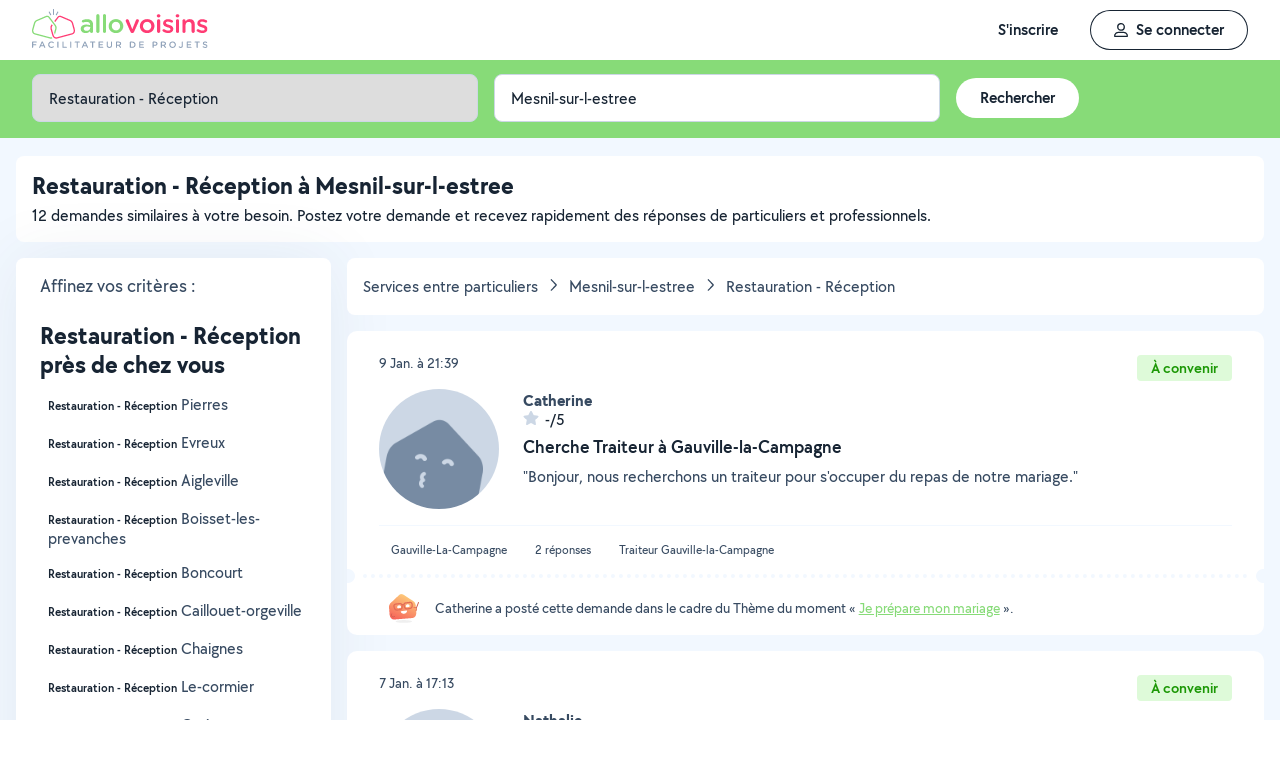

--- FILE ---
content_type: text/html; charset=UTF-8
request_url: https://www.allovoisins.com/r/0/279/17590/0/Mesnil-sur-l-estree/service/Restauration-reception
body_size: 31907
content:
<!DOCTYPE html>
<html lang="fr-FR">
<head>
    <meta charset="UTF-8">

    <!-- Didomi -->
<script>window.gdprAppliesGlobally=true;(function(){function a(e){if(!window.frames[e]){if(document.body&&document.body.firstChild){var t=document.body;var n=document.createElement("iframe");n.style.display="none";n.name=e;n.title=e;t.insertBefore(n,t.firstChild)}
    else{setTimeout(function(){a(e)},5)}}}function e(n,r,o,c,s){function e(e,t,n,a){if(typeof n!=="function"){return}if(!window[r]){window[r]=[]}var i=false;if(s){i=s(e,t,n)}if(!i){window[r].push({command:e,parameter:t,callback:n,version:a})}}e.stub=true;function t(a){if(!window[n]||window[n].stub!==true){return}if(!a.data){return}
        var i=typeof a.data==="string";var e;try{e=i?JSON.parse(a.data):a.data}catch(t){return}if(e[o]){var r=e[o];window[n](r.command,r.parameter,function(e,t){var n={};n[c]={returnValue:e,success:t,callId:r.callId};a.source.postMessage(i?JSON.stringify(n):n,"*")},r.version)}}
        if(typeof window[n]!=="function"){window[n]=e;if(window.addEventListener){window.addEventListener("message",t,false)}else{window.attachEvent("onmessage",t)}}}e("__tcfapi","__tcfapiBuffer","__tcfapiCall","__tcfapiReturn");a("__tcfapiLocator");(function(e){
        var t=document.createElement("script");t.id="spcloader";t.type="text/javascript";t.async=true;t.src="https://sdk.privacy-center.org/"+e+"/loader.js?target="+document.location.hostname;t.charset="utf-8";var n=document.getElementsByTagName("script")[0];n.parentNode.insertBefore(t,n)})("3beb83b3-b225-49c6-924d-90c480c7bab6")})();</script>
    
<script>
window.dataLayer = window.dataLayer || [];
</script>
<!-- Google Tag Manager -->
<script>
    (function(w,d,s,l,i){w[l]=w[l]||[];w[l].push({'gtm.start':
    new Date().getTime(),event:'gtm.js'});var f=d.getElementsByTagName(s)[0],
    j=d.createElement(s),dl=l!='dataLayer'?'&l='+l:'';j.async=true;j.src=
    'https://sst.allovoisins.com/ze16wbarqyu34qy.js?awl='+i.replace(/^GTM-/, '')+dl;f.parentNode.insertBefore(j,f);
    })(window,document,'script','dataLayer','GTM-WN2SZ68');
</script>
<!-- End Google Tag Manager -->

    <base href="https://www.allovoisins.com/">

    <title>Restauration - Réception à Mesnil-sur-l-estree (27650) - AlloVoisins</title>
	<meta property="fb:app_id" content="510588998981501">
	<meta http-equiv="Permissions-Policy" content="camera=(), microphone=()">
	<meta name="viewport" content="width=device-width, height=device-height, initial-scale=1, maximum-scale=5">
	<meta name="author" content="AlloVoisins">
	<meta name="google-play-app" content="app-id=ziapps.ilokyou">
	<meta name="apple-itunes-app" content="app-id=631402465">
	<meta name="msapplication-config" content="none"/>
	<meta name="description" content="Vous cherchez un service en restauration - réception à Mesnil-sur-l-estree ? Postez votre demande en 2 clics et vos Voisins vous répondront rapidement. C'est simple, pratique et géolocalisé.">
	<meta name="keywords" content="AlloVoisins, home, demande, Restauration - Réception">
	<meta name="robots" content="index, follow">
	<meta property="og:url" content="https://www.allovoisins.com/r/0/279/17590/0/Mesnil-sur-l-estree/service/Restauration-reception" >
	<meta property="og:site_name" content="AlloVoisins">
	<meta property="og:type" content="website">
	<meta property="og:title" content="Restauration - Réception à Mesnil-sur-l-estree (27650) - AlloVoisins">
	<meta property="og:description" content="Vous cherchez un service en restauration - réception à Mesnil-sur-l-estree ? Postez votre demande en 2 clics et vos Voisins vous répondront rapidem...">
	<meta property="og:image" content="https://static.allovoisins.com/images/logo_og.jpg">
	<meta name="twitter:card" content="summary_large_image">
	<meta name="twitter:creator" content="@AlloVoisins">
	<meta name="twitter:site" content="@AlloVoisins">
	<meta name="twitter:title" content="Restauration - Réception à Mesnil-sur-l-estree (27650) - AlloVoisins">
	<meta name="twitter:description" content="Vous cherchez un service en restauration - réception à Mesnil-sur-l-estree ? Postez votre demande en 2 clics et vos Voisins vous répondront rapidement. C'est simple, pratique et géolocalisé.">
	<meta name="twitter:image" content="https://static.allovoisins.com/images/logo_og.jpg">
	<meta name="google-signin-scope" content="profile email">
	<meta name="google-signin-client_id" content="709712733747-j1fld3bsesnhq3jndil9ep8g606hkhij.apps.googleusercontent.com">
            <meta property="place:location:latitude" content="48.7724">
        <meta property="place:location:longitude" content="1.30257">

            
    <link rel="canonical" href="https://www.allovoisins.com/r/0/279/17590/0/Mesnil-sur-l-estree/service/Restauration-reception" /><link rel="shortcut icon" type="image/x-icon" href="https://static.allovoisins.com/favicon.ico?dec987de38e070cfb3a68095fd23aa89" /><link rel="shortcut icon" type="image/png" href="https://static.allovoisins.com/favicon.png"/><link rel="apple-touch-icon" href="https://static.allovoisins.com/images/apple_touch_icone.png"><link rel='stylesheet' href='https://static.allovoisins.com/dist/css/all_16a816f1eb95f564e4e1.min.css?dec987de38e070cfb3a68095fd23aa89'>
    <script>
                         localStorage.removeItem('vuex');

         if (typeof window.data == "undefined") {
             window.data = {};
         }

         window.base_url = 'https://www.allovoisins.com/';
         window.static_url = 'https://static.allovoisins.com/';
         window.maps_url = 'https://tile.allovoisins.com/styles/osm/{z}/{x}/{y}.png';

         window.user = {
             signed_in: false,
             auth_token: '',
         };

         
        let disable_facebook_connect = false;

        let AV_WIDGET_CONFIG = {
            facebookSignupEnabled: true,
            WidgetContainer: 'widget-allovoisins-modal',
            googleSignupEnabled: true,
            appleSignupEnabled: false,
            successRedirectUrl: 'https://www.allovoisins.com/'
        };

        
        
        
        
        
        
        
        
            </script>

        <script>
        window.ip = "18.222.250.151";window.geoloc_type = "";
    </script>

            <script async src="https://static.allovoisins.com/dist/js/pages_disconnected_46b0fdec24efc354e237.js?dec987de38e070cfb3a68095fd23aa89"></script>
    
            <script type="didomi/javascript" data-vendor="didomi:google">
    window.googletag = window.googletag || {cmd: []};
    googletag.cmd.push(function () {
        googletag.pubads().enableSingleRequest();
        googletag.pubads().collapseEmptyDivs();
        googletag.enableServices();
    });
</script>
<script type="didomi/javascript" data-vendor="didomi:google" async src="https://securepubads.g.doubleclick.net/tag/js/gpt.js"></script>
    
    
    <script src="https://kit.fontawesome.com/6ca443607f.js" crossorigin="anonymous"></script>
    <script src="https://static.allovoisins.com/dist/js/tracking_helpers_8d606ce0b23722be7165.js?dec987de38e070cfb3a68095fd23aa89"></script>
</head>
<body class="not_logged is_loading page_near_you">
<input type="hidden" name="csrf_token" value="fd611ac9be2057105e0f8dbafc517894"/>


<script>
    document.addEventListener('DOMContentLoaded', () => {
            document.body.appendChild(document.createElement('script')).src = "https://static.allovoisins.com/dist/js/seo_vue_modal_container_381d30e2484199819a49.js?dec987de38e070cfb3a68095fd23aa89";
    })
</script>

<div class="ily-main-container">
    <div id="menubar" class="menubar">
    <div id="menubar--layout" class="menubar--container pd-hz-xl">
        <div id="menubar__logo" class="menubar__logo inactive">
            <a href="https://www.allovoisins.com/" title="AlloVoisins - Marketplace de prestations de services et de location de matériel">
                                    <img
                        src="https://static.allovoisins.com/assets/logos/part/logo-allovoisins-baseline.svg"
                        alt="AlloVoisins - Marketplace de prestations de services et de location de matériel"
                        class="menubar__logoPicture"
                        width="180px"
                        height="40px">
                            </a>
                    </div>

        <nav class="menubar__navWrapper">
            <ul class="menubar__navList">
                                    <li id="menubar-burger-sign-up" class="menubar__navItem hide-mobile-tablet">
                                                    <button
                                data-mtm-category="inscription"
                                data-mtm-action="clic"
                                data-widget="onboarding"
                                class="btn btn--white btn--medium"
                                type="button">
                                    <span>S'inscrire</span>
                            </button>
                                            </li>
                    <li id="menubar-burger-sign-in" class="menubar__navItem hide-mobile-tablet mg-left-s">
                        <button class="btn btn--medium btn--dark btn--ghost flex flex-vertical-center flex-center"
                                data-mtm-category="connexion"
                                data-mtm-action="clic"
                                data-widget="signin">
                            <svg class="mg-right-s" width="14" height="16">
                                <use href="https://www.allovoisins.com/dist/assets/sprite-disconnected.svg#regular-user"></use>
                            </svg>
                            <span>Se connecter</span>
                        </button>
                    </li>
                            </ul>
        </nav>

                    <div id="menubar__mobileNav" class="menubar__mobileNav bg-neutral-00">
                <div class="menubar__mobileNavActions">
                    <svg id="menubar__mobileActionDropdown"
                         class="menubar__mobileNavAction menubar__mobileActionDropdown mg-left-l">
                        <use href="https://www.allovoisins.com/dist/assets/sprite-disconnected.svg#regular-bars"></use>
                    </svg>
                </div>
            </div>
                <div id="menubar__mobileNavDropdown" class="menubar__mobileNavDropdown">
            <ul class="menubar__navListMobile pd-xl">
                                    <li class="menubar__navItem"><a class="pd-vt-s" href="https://www.allovoisins.com/">Accueil</a></li>
                                                    <li class="menubar__navItem">
                        <button class="pd-vt-s text-left pointer"
                                data-mtm-category="inscription"
                                data-mtm-action="clic"
                                data-widget="onboarding"
                                style="padding-left: 0 !important;">
                            <span>Inscription</span>
                        </button>
                    </li>
                    <li class="menubar__navItem">
                        <button class="flex flex-vertical-center pd-vt-s text-left pointer"
                                data-mtm-category="connexion"
                                data-mtm-action="clic"
                                data-widget="signin"
                                style="padding-left: 0 !important;">
                            <svg class="mg-right-s" width="14" height="16">
                                <use href="https://www.allovoisins.com/dist/assets/sprite-disconnected.svg#regular-user"></use>
                            </svg>
                            <span>Connexion</span>
                        </button>
                    </li>
                            </ul>
        </div>
    </div>
</div>

<script>
    if (document.readyState !== "loading") {
        runMenubarOnStart();
    } else {
        document.addEventListener("DOMContentLoaded", () => {
            runMenubarOnStart();
        });
    }

    const setLoaderInCTA = (button) => {
        button.classList.add('is-loading');
        button.classList.add('unclickable');

        Array.from(button.children).forEach((el) => {
            el.style.opacity = '0';
        });

        const spinner = button.querySelector('.spinner');
        if (!spinner) {
            const newSpinner = document.createElement('span');
            newSpinner.style.position = 'absolute';
            newSpinner.className = 'spinner';

            button.appendChild(newSpinner);
        } else {
            spinner.style.opacity = '1';
        }
    };

    function runMenubarOnStart() {
        window.isWidgetNotInitiatedYet = true;

        const widgetElements = document.querySelectorAll('[data-widget]');
        widgetElements.forEach((el) => {
            el.addEventListener('click', () => {
                setLoaderInCTA(el);

                // Flag it as clicked to get it in widgetOnboarding if script is not loaded yet
                if (window.isWidgetNotInitiatedYet && !el.getAttribute('data-widget-clicked')) {
                    el.setAttribute('data-widget-clicked', 'true');
                }
            })
        });


        const mobileActionDropdown = document.getElementById('menubar__mobileActionDropdown');
        if (mobileActionDropdown) {
            mobileActionDropdown.addEventListener('click', function (){
                document.getElementById('menubar__mobileNavDropdown').classList.toggle('menubar_active')
            })
        }

        window.addEventListener("resize", function() {
          const viewportWidth = window.innerWidth || document.documentElement.clientWidth;

          if (viewportWidth > 992) {
            document.body.style.overflowY = "";
            document.body.style.position = "";
          }
        });
    }
</script>
    <div id="mobile_menu_overlay"></div>

    <div id="js_vue_modal_container">
        <seo-sharing></seo-sharing>
        <unable-to-connect></unable-to-connect>
    </div>

    <div id="fb-root"></div>
<main id="main_container" class="near_you_main_container">

<script>

    const csrf_token = 'fd611ac9be2057105e0f8dbafc517894';

    /////////////////////////////////////////////////////////////////////////////////////////////////////////////////////////////////////////////////////////////
    /////////////////////////////////////////////////////////////// DOM READY - JS / JQ//////////////////////////////////////////////////////////////////////////
    /////////////////////////////////////////////////////////////////////////////////////////////////////////////////////////////////////////////////////////////
    if (document.readyState !== "loading") {
        runOnStart();
    } else {
        document.addEventListener("DOMContentLoaded", () => {
            runOnStart()
        });
    }

    function runOnStart()
    {
                //on affiche la ville dans le formulaire, on rentre dans les données pour l'envoi du formulaire, et on set la lat et lng pour la map
        //hyper important sinon la carte reste vierge et grise
        const inputCity = document.querySelector('#form_address');
        const leaseHolderCity = document.querySelector('#leaseholder_city');
        if(inputCity){
            inputCity.value = "Mesnil-sur-l-estree";
        }
        if(leaseHolderCity){
            leaseHolderCity.value = "Mesnil-sur-l-estree";
        }
        
        //////////////////////////////////////////////////////// MENU //////////////////////////////////////////////////////////////////
        //Filtre Ville - suppression de la value
        document.querySelector('#near-you-address').addEventListener('click', function(){
            document.querySelector('#near-you-address').value = '';
            document.querySelector('#listville').style.display = 'none';
        })

        /*LIST_VILLE*/
        //Ajax sur la table cities
        let timer;
        document.querySelector('#near-you-address').addEventListener('keyup', (e) => {
            getCities(e.target.value);
        });

        function getCities(saisie) {
            if(saisie.length > 2) {
                document.querySelector('#loader_aj').style.display = 'block';

                clearTimeout(timer);
                timer = setTimeout(function() {

                    const formData = new FormData();
                    formData.append('saisie', saisie);
                    formData.append('csrf_token', csrf_token);

                    axios.post(window.base_url + 'near_you/ajax_cities', formData).then((response) => {
                        if (response.data !== '') {
                            document.querySelector('.listville_ul').innerHTML = '';
                            document.querySelector('.listville_ul').innerHTML = response.data;
                            document.querySelector('#listville').style.display = 'block';

                            //on attache les event click
                            Array.prototype.forEach.call(document.querySelectorAll('.city_in_bdd'), function (city) {
                                city.addEventListener('click', function () {
                                    document.querySelector('#search_postal_code').value = city.getAttribute('li_city_postal_code');
                                    document.querySelector('#search_city').value = city.getAttribute('li_city_name');
                                    document.querySelector('#search_country').value = 'FR';

                                    document.querySelector('#search_main_city_id').value = city.getAttribute('li_city_main_city_id');
                                    document.querySelector('#search_city_latitude').value = city.getAttribute('li_city_lat');
                                    document.querySelector('#search_city_longitude').value = city.getAttribute('li_city_lng');

                                    document.querySelector('#near-you-address').value = city.getAttribute('li_city_name');
                                    document.querySelector('#listville').style.display = 'none';
                                })
                            })
                        } else {
                            document.querySelector('.listville_ul').innerHTML = '';
                            document.querySelector('.listville_ul').innerHTML = '<li>Ville non reconnue</li>';
                            document.querySelector('#listville').style.display = 'block';
                        }

                    }).catch((error) => {
                        console.error(error);
                    }).finally(() => {
                        document.querySelector('#loader_aj').style.display = 'none';
                    });
                }, 500)
            }
        }

        /////////////////////////////////////// set des photos et des prénoms clickable pour lien vers profil ////////////////////////////////////////
        // Open tooltip on hover
        const tooltips = document.querySelectorAll('.info_detail_show');

        tooltips.forEach(tooltip => {
            tooltip.onmouseenter = () => {
                if (tooltip.querySelector('span'))
                    return;

                const tooltipContainer = document.createElement("span");
                tooltipContainer.classList.add('absolute', 'absolute-right', 'bg-neutral-80', 'br-xs', 'max-full-width', 'pd-xs', 'reset-break', 'text-white', 'text-13');
                tooltipContainer.style.fontFamily = 'TT CHOCOLATES';
                const tooltipContent = document.createTextNode(tooltip.getAttribute('data-tooltip'));
                tooltipContainer.appendChild(tooltipContent);
                tooltip.appendChild(tooltipContainer)
            }

            tooltip.onmouseleave = () => {
                if (tooltip.querySelector('span'))
                    tooltip.querySelector('span').remove();
            }
        });
    };

</script>

    
    <div class="row_menu" >
	<div  class="row_filters">
		<form action="https://www.allovoisins.com/r/0/279/17590/0/Mesnil-sur-l-estree/service/Restauration-reception" id="near-you-profiles-filters-form" class="filter-bar-nearyou" method="post" accept-charset="utf-8">
<input type="hidden" name="csrf_token" value="fd611ac9be2057105e0f8dbafc517894" />                                                                                
		<div class="container flex nowrap mg-auto">
			<label class="col col-1-4 col_filter col_category form-ctrl pd-s">
				<span class="sr-only">Catégorie</span>
				<select name="category_id" id="categories" class="select--green form-control">
					<option value="-3" >Toutes les catégories de demandes</option><option role="separator"  disabled></option><optgroup label="Demandes de services"><option value="-2" >Tous les services</option><option value="123" >Bricolage - Travaux</option><option value="142" >Jardinage - Piscine</option><option value="149" >Déménagement - Manutention</option><option value="152" >Dépannage - Réparation de matériel</option><option value="156" >Entretien - Réparation véhicules</option><option value="162" >Services véhiculés</option><option value="168" >Services à la personne</option><option value="177" >Enfants</option><option value="183" >Animaux</option><option value="191" >Informatique et web</option><option value="200" >Photographie - Vidéo</option><option value="209" >Animation - Evénements</option><option value="222" >Cours - Formations</option><option value="241" >Administratif - Bureautique</option><option value="251" >Mode - Santé - Bien être</option><option value="264" >Sport - Partenaires</option><option value="279" selected>Restauration - Réception</option></optgroup><option role="separator" class="white_space" disabled></option><optgroup class="" label="Demandes d'objets"><option class="" value="-1" >Tous les objets</option><option value="1" >Outillage & Travaux</option><option value="10" >Matériel de Jardin</option><option value="16" >Maison & Confort</option><option value="23" >Evénement, Réception & Fête</option><option value="30" >High Tech & Fournitures de bureau</option><option value="37" >Matériel de Sport</option><option value="48" >Loisirs</option><option value="60" >Mode & Accessoires Adulte, Bien-être & Bagagerie</option><option value="67" >Mode Enfant, Bébé & Puériculture</option><option value="73" >Transport & Accessoires Auto, Moto & Bateau</option><option value="86" >Immobilier</option></optgroup>					<option role="separator" class="white_space" disabled></option>
				</select>
			</label>

			<label class="col col_filter col_sub_category form-ctrl pd-s col-1-4" id="col_sub_category">
				<span class="sr-only">Sous-catégorie</span>
				<select name="sub_category_id" id="sub_categories" class="select--green form-control">
				<option value=""> - </option>
										<option value="280" >Cuisinier - Chef à domicile</option>
											<option value="282" >Traiteur</option>
											<option value="281" >Sommelier</option>
											<option value="283" >Gateau d'anniversaire - cake art</option>
											<option value="284" >Cuisine à emporter - Fruits et légumes</option>
											<option value="285" >Restauration chez l'habitant</option>
											<option value="286" >Préparation - nettoyage de salle</option>
											<option value="287" >Serveur - Maître d'hôtel</option>
											<option value="294" >Wedding planner - Organisation de fêtes</option>
													</select>
			</label>

			<div class="col col_filter col_city pd-s col-1-4">
				<div id="address_filter_city" class="form-ctrl full-width">
					<input type="hidden" name="street" id="search_street" value=""/>
					<input type="hidden" name="postal_code" id="search_postal_code" value=""/>
					<input type="hidden" name="city" id="search_city" value="Mesnil-sur-l-estree"/>
					<input type="hidden" name="country" id="search_country" value="FR"/>
					<input type="hidden" name="main_city_id" id="search_main_city_id"/>
					<input type="hidden" name="city_latitude" id="search_city_latitude" value="48.7724"/>
					<input type="hidden" name="city_longitude" id="search_city_longitude" value="1.30257"/>

					<input
					id="near-you-address"
					autocomplete="off"
					class="ville form-control"
					type="text"
					name="address"
					value="Mesnil-sur-l-estree"
					placeholder="Ville ou CP">
						<div id="listville">
							<ul class="listville_ul">
							</ul>
						</div>
						<img src="https://static.allovoisins.com/images/ajax_-loader.gif?dec987de38e070cfb3a68095fd23aa89" alt="wait_cities" id="loader_aj" class="hide">
					</div>
				</div>
				<div class="col-1-4 col_submit">
                    <div class="pd-s">
                        <input class="filter_submit btn btn--medium btn--white" name="form_near_you" type="submit" value="Rechercher" />
                    </div>
				</div>
				</form>			</div>
		</div>
	</div>

<script>
	var all_categories = JSON.parse("{\"1\":{\"category_id\":1,\"name\":\"Outillage & Travaux\",\"parent_category\":null,\"category_type\":1,\"category_order\":1,\"category_second_name\":\"Outillage & Travaux\",\"slug\":\"outillage-et-travaux\",\"children\":{\"2\":{\"category_id\":2,\"name\":\"Outillage & Entretien\",\"parent_category\":1,\"category_type\":1,\"category_order\":2,\"category_second_name\":null,\"is_must_have\":false,\"slug\":\"outillage-et-entretien\",\"link\":\"https:\\/\\/www.allovoisins.com\\/r\\/0\\/2\\/17590\\/0\\/Mesnil-sur-l-estree\\/location-vente\\/Outillage-entretien\"},\"3\":{\"category_id\":3,\"name\":\"BTP & Chantier\",\"parent_category\":1,\"category_type\":1,\"category_order\":3,\"category_second_name\":null,\"is_must_have\":false,\"slug\":\"btp-et-chantier\",\"link\":\"https:\\/\\/www.allovoisins.com\\/r\\/0\\/3\\/17590\\/0\\/Mesnil-sur-l-estree\\/location-vente\\/Btp-chantier\"},\"4\":{\"category_id\":4,\"name\":\"El\\u00e9vation & Echafaudage\",\"parent_category\":1,\"category_type\":1,\"category_order\":4,\"category_second_name\":null,\"is_must_have\":false,\"slug\":\"elevation-et-echafaudage\",\"link\":\"https:\\/\\/www.allovoisins.com\\/r\\/0\\/4\\/17590\\/0\\/Mesnil-sur-l-estree\\/location-vente\\/Elevation-echafaudage\"},\"5\":{\"category_id\":5,\"name\":\"Chauffage & Climatisation\",\"parent_category\":1,\"category_type\":1,\"category_order\":5,\"category_second_name\":null,\"is_must_have\":true,\"slug\":\"chauffage-et-climatisation\",\"link\":\"https:\\/\\/www.allovoisins.com\\/r\\/0\\/5\\/17590\\/0\\/Mesnil-sur-l-estree\\/location-vente\\/Chauffage-climatisation\"},\"6\":{\"category_id\":6,\"name\":\"Mesure & D\\u00e9tection\",\"parent_category\":1,\"category_type\":1,\"category_order\":6,\"category_second_name\":null,\"is_must_have\":false,\"slug\":\"mesure-et-detection\",\"link\":\"https:\\/\\/www.allovoisins.com\\/r\\/0\\/6\\/17590\\/0\\/Mesnil-sur-l-estree\\/location-vente\\/Mesure-detection\"},\"7\":{\"category_id\":7,\"name\":\"Manutention\",\"parent_category\":1,\"category_type\":1,\"category_order\":7,\"category_second_name\":null,\"is_must_have\":false,\"slug\":\"materiel-manutention\",\"link\":\"https:\\/\\/www.allovoisins.com\\/r\\/0\\/7\\/17590\\/0\\/Mesnil-sur-l-estree\\/location-vente\\/Manutention\"},\"8\":{\"category_id\":8,\"name\":\"Equipement de protection de la personne\",\"parent_category\":1,\"category_type\":1,\"category_order\":8,\"category_second_name\":null,\"is_must_have\":false,\"slug\":\"equipement-de-protection-de-la-personne\",\"link\":\"https:\\/\\/www.allovoisins.com\\/r\\/0\\/8\\/17590\\/0\\/Mesnil-sur-l-estree\\/location-vente\\/Equipement-de-protection-de-la-personne\"}},\"link\":\"https:\\/\\/www.allovoisins.com\\/r\\/0\\/1\\/17590\\/0\\/Mesnil-sur-l-estree\\/location-vente\\/Outillage-travaux\"},\"10\":{\"category_id\":10,\"name\":\"Mat\\u00e9riel de Jardin\",\"parent_category\":null,\"category_type\":1,\"category_order\":10,\"category_second_name\":\"Mat\\u00e9riel de jardin\",\"slug\":\"materiel-de-jardin\",\"children\":{\"11\":{\"category_id\":11,\"name\":\"Outillage\",\"parent_category\":10,\"category_type\":1,\"category_order\":11,\"category_second_name\":null,\"is_must_have\":false,\"slug\":\"outillage\",\"link\":\"https:\\/\\/www.allovoisins.com\\/r\\/0\\/11\\/17590\\/0\\/Mesnil-sur-l-estree\\/location-vente\\/Outillage\"},\"12\":{\"category_id\":12,\"name\":\"Equipement & Piscine\",\"parent_category\":10,\"category_type\":1,\"category_order\":12,\"category_second_name\":null,\"is_must_have\":false,\"slug\":\"equipement-et-piscine\",\"link\":\"https:\\/\\/www.allovoisins.com\\/r\\/0\\/12\\/17590\\/0\\/Mesnil-sur-l-estree\\/location-vente\\/Equipement-piscine\"},\"13\":{\"category_id\":13,\"name\":\"Barbecue & Cuisine d\'ext\\u00e9rieur\",\"parent_category\":10,\"category_type\":1,\"category_order\":13,\"category_second_name\":null,\"is_must_have\":true,\"slug\":\"barbecue-et-cuisine-d-exterieur\",\"link\":\"https:\\/\\/www.allovoisins.com\\/r\\/0\\/13\\/17590\\/0\\/Mesnil-sur-l-estree\\/location-vente\\/Barbecue-cuisine-d-exterieur\"},\"14\":{\"category_id\":14,\"name\":\"D\\u00e9coration d\'ext\\u00e9rieur\",\"parent_category\":10,\"category_type\":1,\"category_order\":14,\"category_second_name\":null,\"is_must_have\":true,\"slug\":\"decoration-d-exterieur\",\"link\":\"https:\\/\\/www.allovoisins.com\\/r\\/0\\/14\\/17590\\/0\\/Mesnil-sur-l-estree\\/location-vente\\/Decoration-d-exterieur\"},\"15\":{\"category_id\":15,\"name\":\"Eco-p\\u00e2turage\",\"parent_category\":10,\"category_type\":1,\"category_order\":15,\"category_second_name\":null,\"is_must_have\":false,\"slug\":\"eco-paturage\",\"link\":\"https:\\/\\/www.allovoisins.com\\/r\\/0\\/15\\/17590\\/0\\/Mesnil-sur-l-estree\\/location-vente\\/Eco-paturage\"}},\"link\":\"https:\\/\\/www.allovoisins.com\\/r\\/0\\/10\\/17590\\/0\\/Mesnil-sur-l-estree\\/location-vente\\/Materiel-de-jardin\"},\"16\":{\"category_id\":16,\"name\":\"Maison & Confort\",\"parent_category\":null,\"category_type\":1,\"category_order\":16,\"category_second_name\":\"Mat\\u00e9riel pour la maison & confort\",\"slug\":\"maison-et-confort\",\"children\":{\"17\":{\"category_id\":17,\"name\":\"Electrom\\u00e9nager\",\"parent_category\":16,\"category_type\":1,\"category_order\":17,\"category_second_name\":null,\"is_must_have\":true,\"slug\":\"electromenager\",\"link\":\"https:\\/\\/www.allovoisins.com\\/r\\/0\\/17\\/17590\\/0\\/Mesnil-sur-l-estree\\/location-vente\\/Electromenager\"},\"18\":{\"category_id\":18,\"name\":\"Vaisselle, Ustensiles de cuisine & Entretien de la maison\",\"parent_category\":16,\"category_type\":1,\"category_order\":18,\"category_second_name\":null,\"is_must_have\":true,\"slug\":\"vaisselle-ustensiles-de-cuisine-et-entretien-de-la-maison\",\"link\":\"https:\\/\\/www.allovoisins.com\\/r\\/0\\/18\\/17590\\/0\\/Mesnil-sur-l-estree\\/location-vente\\/Vaisselle-ustensiles-de-cuisine-entretien-de-la-maison\"},\"19\":{\"category_id\":19,\"name\":\"Ameublement, Accessoires & D\\u00e9coration\",\"parent_category\":16,\"category_type\":1,\"category_order\":19,\"category_second_name\":null,\"is_must_have\":true,\"slug\":\"ameublement-accessoires-et-decoration\",\"link\":\"https:\\/\\/www.allovoisins.com\\/r\\/0\\/19\\/17590\\/0\\/Mesnil-sur-l-estree\\/location-vente\\/Ameublement-accessoires-decoration\"},\"20\":{\"category_id\":20,\"name\":\"Linge de maison\",\"parent_category\":16,\"category_type\":1,\"category_order\":20,\"category_second_name\":null,\"is_must_have\":true,\"slug\":\"linge-de-maison\",\"link\":\"https:\\/\\/www.allovoisins.com\\/r\\/0\\/20\\/17590\\/0\\/Mesnil-sur-l-estree\\/location-vente\\/Linge-de-maison\"},\"21\":{\"category_id\":21,\"name\":\"Mat\\u00e9riel m\\u00e9dical\",\"parent_category\":16,\"category_type\":1,\"category_order\":21,\"category_second_name\":null,\"is_must_have\":false,\"slug\":\"materiel-medical\",\"link\":\"https:\\/\\/www.allovoisins.com\\/r\\/0\\/21\\/17590\\/0\\/Mesnil-sur-l-estree\\/location-vente\\/Materiel-medical\"}},\"link\":\"https:\\/\\/www.allovoisins.com\\/r\\/0\\/16\\/17590\\/0\\/Mesnil-sur-l-estree\\/location-vente\\/Maison-confort\"},\"23\":{\"category_id\":23,\"name\":\"Ev\\u00e9nement, R\\u00e9ception & F\\u00eate\",\"parent_category\":null,\"category_type\":1,\"category_order\":23,\"category_second_name\":\"Mat\\u00e9riel pour \\u00e9v\\u00e9nements & f\\u00eates\",\"slug\":\"evenement-reception-et-fete\",\"children\":{\"24\":{\"category_id\":24,\"name\":\"Salles & Lieux de r\\u00e9ception\",\"parent_category\":23,\"category_type\":1,\"category_order\":24,\"category_second_name\":null,\"is_must_have\":false,\"slug\":\"salles-et-lieux-de-reception\",\"link\":\"https:\\/\\/www.allovoisins.com\\/r\\/0\\/24\\/17590\\/0\\/Mesnil-sur-l-estree\\/location-vente\\/Salles-lieux-de-reception\"},\"25\":{\"category_id\":25,\"name\":\"Equipement\",\"parent_category\":23,\"category_type\":1,\"category_order\":25,\"category_second_name\":null,\"is_must_have\":true,\"slug\":\"equipement\",\"link\":\"https:\\/\\/www.allovoisins.com\\/r\\/0\\/25\\/17590\\/0\\/Mesnil-sur-l-estree\\/location-vente\\/Equipement\"},\"26\":{\"category_id\":26,\"name\":\"Son & Eclairage\",\"parent_category\":23,\"category_type\":1,\"category_order\":26,\"category_second_name\":null,\"is_must_have\":false,\"slug\":\"son-et-eclairage\",\"link\":\"https:\\/\\/www.allovoisins.com\\/r\\/0\\/26\\/17590\\/0\\/Mesnil-sur-l-estree\\/location-vente\\/Son-eclairage\"},\"27\":{\"category_id\":27,\"name\":\"Jeux & Mat\\u00e9riel d\'animation\",\"parent_category\":23,\"category_type\":1,\"category_order\":27,\"category_second_name\":null,\"is_must_have\":false,\"slug\":\"jeux-et-materiel-d-animation\",\"link\":\"https:\\/\\/www.allovoisins.com\\/r\\/0\\/27\\/17590\\/0\\/Mesnil-sur-l-estree\\/location-vente\\/Jeux-materiel-d-animation\"},\"28\":{\"category_id\":28,\"name\":\"D\\u00e9guisement\",\"parent_category\":23,\"category_type\":1,\"category_order\":28,\"category_second_name\":null,\"is_must_have\":true,\"slug\":\"deguisement\",\"link\":\"https:\\/\\/www.allovoisins.com\\/r\\/0\\/28\\/17590\\/0\\/Mesnil-sur-l-estree\\/location-vente\\/Deguisement\"}},\"link\":\"https:\\/\\/www.allovoisins.com\\/r\\/0\\/23\\/17590\\/0\\/Mesnil-sur-l-estree\\/location-vente\\/Evenement-reception-fete\"},\"30\":{\"category_id\":30,\"name\":\"High Tech & Fournitures de bureau\",\"parent_category\":null,\"category_type\":1,\"category_order\":30,\"category_second_name\":\"Mat\\u00e9riel High Tech & fourniture de bureau\",\"slug\":\"high-tech-et-fournitures-de-bureau\",\"children\":{\"31\":{\"category_id\":31,\"name\":\"Consoles de Jeux & Jeux vid\\u00e9o\",\"parent_category\":30,\"category_type\":1,\"category_order\":31,\"category_second_name\":null,\"is_must_have\":true,\"slug\":\"consoles-de-jeux-et-jeux-video\",\"link\":\"https:\\/\\/www.allovoisins.com\\/r\\/0\\/31\\/17590\\/0\\/Mesnil-sur-l-estree\\/location-vente\\/Consoles-de-jeux-jeux-video\"},\"32\":{\"category_id\":32,\"name\":\"Photo, Vid\\u00e9o, Image & Son\",\"parent_category\":30,\"category_type\":1,\"category_order\":32,\"category_second_name\":null,\"is_must_have\":true,\"slug\":\"photo-video-image-et-son\",\"link\":\"https:\\/\\/www.allovoisins.com\\/r\\/0\\/32\\/17590\\/0\\/Mesnil-sur-l-estree\\/location-vente\\/Photo-video-image-son\"},\"33\":{\"category_id\":33,\"name\":\"Micro & Multim\\u00e9dia\",\"parent_category\":30,\"category_type\":1,\"category_order\":33,\"category_second_name\":null,\"is_must_have\":true,\"slug\":\"micro-et-multimedia\",\"link\":\"https:\\/\\/www.allovoisins.com\\/r\\/0\\/33\\/17590\\/0\\/Mesnil-sur-l-estree\\/location-vente\\/Micro-multimedia\"},\"34\":{\"category_id\":34,\"name\":\"GPS & T\\u00e9l\\u00e9phonie\",\"parent_category\":30,\"category_type\":1,\"category_order\":34,\"category_second_name\":null,\"is_must_have\":true,\"slug\":\"gps-et-telephonie\",\"link\":\"https:\\/\\/www.allovoisins.com\\/r\\/0\\/34\\/17590\\/0\\/Mesnil-sur-l-estree\\/location-vente\\/Gps-telephonie\"},\"35\":{\"category_id\":35,\"name\":\"Fournitures de bureau\",\"parent_category\":30,\"category_type\":1,\"category_order\":35,\"category_second_name\":null,\"is_must_have\":false,\"slug\":\"fournitures-de-bureau\",\"link\":\"https:\\/\\/www.allovoisins.com\\/r\\/0\\/35\\/17590\\/0\\/Mesnil-sur-l-estree\\/location-vente\\/Fournitures-de-bureau\"}},\"link\":\"https:\\/\\/www.allovoisins.com\\/r\\/0\\/30\\/17590\\/0\\/Mesnil-sur-l-estree\\/location-vente\\/High-tech-fournitures-de-bureau\"},\"37\":{\"category_id\":37,\"name\":\"Mat\\u00e9riel de Sport\",\"parent_category\":null,\"category_type\":1,\"category_order\":37,\"category_second_name\":\"Mat\\u00e9riel de sport\",\"slug\":\"materiel-de-sport\",\"children\":{\"38\":{\"category_id\":38,\"name\":\"Sports collectifs\",\"parent_category\":37,\"category_type\":1,\"category_order\":38,\"category_second_name\":null,\"is_must_have\":false,\"slug\":\"sports-collectifs\",\"link\":\"https:\\/\\/www.allovoisins.com\\/r\\/0\\/38\\/17590\\/0\\/Mesnil-sur-l-estree\\/location-vente\\/Sports-collectifs\"},\"39\":{\"category_id\":39,\"name\":\"Running, Trail & Athl\\u00e9tisme\",\"parent_category\":37,\"category_type\":1,\"category_order\":39,\"category_second_name\":null,\"is_must_have\":false,\"slug\":\"running-trail-et-athletisme\",\"link\":\"https:\\/\\/www.allovoisins.com\\/r\\/0\\/39\\/17590\\/0\\/Mesnil-sur-l-estree\\/location-vente\\/Running-trail-athletisme\"},\"40\":{\"category_id\":40,\"name\":\"Randonn\\u00e9e, Marche & Escalade\",\"parent_category\":37,\"category_type\":1,\"category_order\":40,\"category_second_name\":null,\"is_must_have\":false,\"slug\":\"randonnee-marche-et-escalade\",\"link\":\"https:\\/\\/www.allovoisins.com\\/r\\/0\\/40\\/17590\\/0\\/Mesnil-sur-l-estree\\/location-vente\\/Randonnee-marche-escalade\"},\"41\":{\"category_id\":41,\"name\":\"Sports de raquette\",\"parent_category\":37,\"category_type\":1,\"category_order\":41,\"category_second_name\":null,\"is_must_have\":false,\"slug\":\"sports-de-raquette\",\"link\":\"https:\\/\\/www.allovoisins.com\\/r\\/0\\/41\\/17590\\/0\\/Mesnil-sur-l-estree\\/location-vente\\/Sports-de-raquette\"},\"42\":{\"category_id\":42,\"name\":\"Sports de combats, Musculation, Fitness & Danse\",\"parent_category\":37,\"category_type\":1,\"category_order\":42,\"category_second_name\":null,\"is_must_have\":false,\"slug\":\"sports-de-combats-musculation-fitness-et-danse\",\"link\":\"https:\\/\\/www.allovoisins.com\\/r\\/0\\/42\\/17590\\/0\\/Mesnil-sur-l-estree\\/location-vente\\/Sports-de-combats-musculation-fitness-danse\"},\"43\":{\"category_id\":43,\"name\":\"Golf\",\"parent_category\":37,\"category_type\":1,\"category_order\":43,\"category_second_name\":null,\"is_must_have\":false,\"slug\":\"golf\",\"link\":\"https:\\/\\/www.allovoisins.com\\/r\\/0\\/43\\/17590\\/0\\/Mesnil-sur-l-estree\\/location-vente\\/Golf\"},\"44\":{\"category_id\":44,\"name\":\"Equitation\",\"parent_category\":37,\"category_type\":1,\"category_order\":44,\"category_second_name\":null,\"is_must_have\":false,\"slug\":\"equitation\",\"link\":\"https:\\/\\/www.allovoisins.com\\/r\\/0\\/44\\/17590\\/0\\/Mesnil-sur-l-estree\\/location-vente\\/Equitation\"},\"45\":{\"category_id\":45,\"name\":\"Ski, snowboard & Nordique\",\"parent_category\":37,\"category_type\":1,\"category_order\":45,\"category_second_name\":null,\"is_must_have\":false,\"slug\":\"ski-snowboard-et-nordique\",\"link\":\"https:\\/\\/www.allovoisins.com\\/r\\/0\\/45\\/17590\\/0\\/Mesnil-sur-l-estree\\/location-vente\\/Ski-snowboard-nordique\"},\"46\":{\"category_id\":46,\"name\":\"Natation, Plong\\u00e9e & Sports d\'eau\",\"parent_category\":37,\"category_type\":1,\"category_order\":46,\"category_second_name\":null,\"is_must_have\":false,\"slug\":\"natation-plongee-et-sports-d-eau\",\"link\":\"https:\\/\\/www.allovoisins.com\\/r\\/0\\/46\\/17590\\/0\\/Mesnil-sur-l-estree\\/location-vente\\/Natation-plongee-sports-d-eau\"}},\"link\":\"https:\\/\\/www.allovoisins.com\\/r\\/0\\/37\\/17590\\/0\\/Mesnil-sur-l-estree\\/location-vente\\/Materiel-de-sport\"},\"48\":{\"category_id\":48,\"name\":\"Loisirs\",\"parent_category\":null,\"category_type\":1,\"category_order\":48,\"category_second_name\":\"Objets de loisirs\",\"slug\":\"loisirs\",\"children\":{\"49\":{\"category_id\":49,\"name\":\"Chasse et P\\u00eache\",\"parent_category\":48,\"category_type\":1,\"category_order\":49,\"category_second_name\":null,\"is_must_have\":false,\"slug\":\"chasse-et-peche\",\"link\":\"https:\\/\\/www.allovoisins.com\\/r\\/0\\/49\\/17590\\/0\\/Mesnil-sur-l-estree\\/location-vente\\/Chasse-et-peche\"},\"50\":{\"category_id\":50,\"name\":\"Jeux de boules, Arc & Fl\\u00e9chettes\",\"parent_category\":48,\"category_type\":1,\"category_order\":50,\"category_second_name\":null,\"is_must_have\":true,\"slug\":\"jeux-de-boules-arc-et-flechettes\",\"link\":\"https:\\/\\/www.allovoisins.com\\/r\\/0\\/50\\/17590\\/0\\/Mesnil-sur-l-estree\\/location-vente\\/Jeux-de-boules-arc-flechettes\"},\"51\":{\"category_id\":51,\"name\":\"V\\u00e9lo & Accessoires\",\"parent_category\":48,\"category_type\":1,\"category_order\":51,\"category_second_name\":null,\"is_must_have\":true,\"slug\":\"velo-et-accessoires\",\"link\":\"https:\\/\\/www.allovoisins.com\\/r\\/0\\/51\\/17590\\/0\\/Mesnil-sur-l-estree\\/location-vente\\/Velo-accessoires\"},\"52\":{\"category_id\":52,\"name\":\"Roller, Skate et trottinette\",\"parent_category\":48,\"category_type\":1,\"category_order\":52,\"category_second_name\":null,\"is_must_have\":false,\"slug\":\"roller-skate-et-trottinette\",\"link\":\"https:\\/\\/www.allovoisins.com\\/r\\/0\\/52\\/17590\\/0\\/Mesnil-sur-l-estree\\/location-vente\\/Roller-skate-et-trottinette\"},\"53\":{\"category_id\":53,\"name\":\"Mat\\u00e9riel de camping et de plage\",\"parent_category\":48,\"category_type\":1,\"category_order\":53,\"category_second_name\":null,\"is_must_have\":false,\"slug\":\"materiel-de-camping-et-de-plage\",\"link\":\"https:\\/\\/www.allovoisins.com\\/r\\/0\\/53\\/17590\\/0\\/Mesnil-sur-l-estree\\/location-vente\\/Materiel-de-camping-et-de-plage\"},\"54\":{\"category_id\":54,\"name\":\"Jeux & Jouets\",\"parent_category\":48,\"category_type\":1,\"category_order\":54,\"category_second_name\":null,\"is_must_have\":true,\"slug\":\"jeux-et-jouets\",\"link\":\"https:\\/\\/www.allovoisins.com\\/r\\/0\\/54\\/17590\\/0\\/Mesnil-sur-l-estree\\/location-vente\\/Jeux-jouets\"},\"55\":{\"category_id\":55,\"name\":\"Livres\",\"parent_category\":48,\"category_type\":1,\"category_order\":55,\"category_second_name\":null,\"is_must_have\":true,\"slug\":\"livres\",\"link\":\"https:\\/\\/www.allovoisins.com\\/r\\/0\\/55\\/17590\\/0\\/Mesnil-sur-l-estree\\/location-vente\\/Livres\"},\"56\":{\"category_id\":56,\"name\":\"DVD\",\"parent_category\":48,\"category_type\":1,\"category_order\":56,\"category_second_name\":null,\"is_must_have\":true,\"slug\":\"dvd\",\"link\":\"https:\\/\\/www.allovoisins.com\\/r\\/0\\/56\\/17590\\/0\\/Mesnil-sur-l-estree\\/location-vente\\/Dvd\"},\"57\":{\"category_id\":57,\"name\":\"Musique, Concerts & Spectacles\",\"parent_category\":48,\"category_type\":1,\"category_order\":57,\"category_second_name\":null,\"is_must_have\":false,\"slug\":\"musique-concerts-et-spectacles\",\"link\":\"https:\\/\\/www.allovoisins.com\\/r\\/0\\/57\\/17590\\/0\\/Mesnil-sur-l-estree\\/location-vente\\/Musique-concerts-spectacles\"},\"58\":{\"category_id\":58,\"name\":\"Instruments de musique & Accessoires\",\"parent_category\":48,\"category_type\":1,\"category_order\":58,\"category_second_name\":null,\"is_must_have\":false,\"slug\":\"instruments-de-musique-et-accessoires\",\"link\":\"https:\\/\\/www.allovoisins.com\\/r\\/0\\/58\\/17590\\/0\\/Mesnil-sur-l-estree\\/location-vente\\/Instruments-de-musique-accessoires\"}},\"link\":\"https:\\/\\/www.allovoisins.com\\/r\\/0\\/48\\/17590\\/0\\/Mesnil-sur-l-estree\\/location-vente\\/Loisirs\"},\"60\":{\"category_id\":60,\"name\":\"Mode & Accessoires Adulte, Bien-\\u00eatre & Bagagerie\",\"parent_category\":null,\"category_type\":1,\"category_order\":60,\"category_second_name\":\"Articles de mode et accessoires adulte\",\"slug\":\"mode-et-accessoires-adulte-bien-etre-et-bagagerie\",\"children\":{\"61\":{\"category_id\":61,\"name\":\"V\\u00eatements & Accessoires Homme\",\"parent_category\":60,\"category_type\":1,\"category_order\":61,\"category_second_name\":null,\"is_must_have\":false,\"slug\":\"vetements-et-accessoires-homme\",\"link\":\"https:\\/\\/www.allovoisins.com\\/r\\/0\\/61\\/17590\\/0\\/Mesnil-sur-l-estree\\/location-vente\\/Vetements-accessoires-homme\"},\"62\":{\"category_id\":62,\"name\":\"V\\u00eatements & Accessoires Femme\",\"parent_category\":60,\"category_type\":1,\"category_order\":62,\"category_second_name\":null,\"is_must_have\":false,\"slug\":\"vetements-et-accessoires-femme\",\"link\":\"https:\\/\\/www.allovoisins.com\\/r\\/0\\/62\\/17590\\/0\\/Mesnil-sur-l-estree\\/location-vente\\/Vetements-accessoires-femme\"},\"63\":{\"category_id\":63,\"name\":\"V\\u00eatements & Accessoires Femme enceinte\",\"parent_category\":60,\"category_type\":1,\"category_order\":63,\"category_second_name\":null,\"is_must_have\":false,\"slug\":\"vetements-et-accessoires-femme-enceinte\",\"link\":\"https:\\/\\/www.allovoisins.com\\/r\\/0\\/63\\/17590\\/0\\/Mesnil-sur-l-estree\\/location-vente\\/Vetements-accessoires-femme-enceinte\"},\"64\":{\"category_id\":64,\"name\":\"Mat\\u00e9riel Beaut\\u00e9 & Bien-\\u00eatre\",\"parent_category\":60,\"category_type\":1,\"category_order\":64,\"category_second_name\":null,\"is_must_have\":true,\"slug\":\"materiel-beaute-et-bien-etre\",\"link\":\"https:\\/\\/www.allovoisins.com\\/r\\/0\\/64\\/17590\\/0\\/Mesnil-sur-l-estree\\/location-vente\\/Materiel-beaute-bien-etre\"},\"65\":{\"category_id\":65,\"name\":\"Bagagerie & Accessoires de voyage\",\"parent_category\":60,\"category_type\":1,\"category_order\":65,\"category_second_name\":null,\"is_must_have\":true,\"slug\":\"bagagerie-et-accessoires-de-voyage\",\"link\":\"https:\\/\\/www.allovoisins.com\\/r\\/0\\/65\\/17590\\/0\\/Mesnil-sur-l-estree\\/location-vente\\/Bagagerie-accessoires-de-voyage\"}},\"link\":\"https:\\/\\/www.allovoisins.com\\/r\\/0\\/60\\/17590\\/0\\/Mesnil-sur-l-estree\\/location-vente\\/Mode-accessoires-adulte-bien-etre-bagagerie\"},\"67\":{\"category_id\":67,\"name\":\"Mode Enfant, B\\u00e9b\\u00e9 & Pu\\u00e9riculture\",\"parent_category\":null,\"category_type\":1,\"category_order\":67,\"category_second_name\":\"Articles de mode et accessoires enfant\",\"slug\":\"mode-enfant-bebe-et-puericulture\",\"children\":{\"68\":{\"category_id\":68,\"name\":\"V\\u00eatements & Accessoires Fille\",\"parent_category\":67,\"category_type\":1,\"category_order\":68,\"category_second_name\":null,\"is_must_have\":false,\"slug\":\"vetements-et-accessoires-fille\",\"link\":\"https:\\/\\/www.allovoisins.com\\/r\\/0\\/68\\/17590\\/0\\/Mesnil-sur-l-estree\\/location-vente\\/Vetements-accessoires-fille\"},\"69\":{\"category_id\":69,\"name\":\"V\\u00eatements & Accessoires Gar\\u00e7on\",\"parent_category\":67,\"category_type\":1,\"category_order\":69,\"category_second_name\":null,\"is_must_have\":false,\"slug\":\"vetements-et-accessoires-garcon\",\"link\":\"https:\\/\\/www.allovoisins.com\\/r\\/0\\/69\\/17590\\/0\\/Mesnil-sur-l-estree\\/location-vente\\/Vetements-accessoires-garcon\"},\"70\":{\"category_id\":70,\"name\":\"V\\u00eatements et Accessoires B\\u00e9b\\u00e9\",\"parent_category\":67,\"category_type\":1,\"category_order\":70,\"category_second_name\":null,\"is_must_have\":false,\"slug\":\"vetements-et-accessoires-bebe\",\"link\":\"https:\\/\\/www.allovoisins.com\\/r\\/0\\/70\\/17590\\/0\\/Mesnil-sur-l-estree\\/location-vente\\/Vetements-et-accessoires-bebe\"},\"71\":{\"category_id\":71,\"name\":\"Mat\\u00e9riel de pu\\u00e9riculture\",\"parent_category\":67,\"category_type\":1,\"category_order\":71,\"category_second_name\":null,\"is_must_have\":false,\"slug\":\"materiel-de-puericulture\",\"link\":\"https:\\/\\/www.allovoisins.com\\/r\\/0\\/71\\/17590\\/0\\/Mesnil-sur-l-estree\\/location-vente\\/Materiel-de-puericulture\"}},\"link\":\"https:\\/\\/www.allovoisins.com\\/r\\/0\\/67\\/17590\\/0\\/Mesnil-sur-l-estree\\/location-vente\\/Mode-enfant-bebe-puericulture\"},\"73\":{\"category_id\":73,\"name\":\"Transport & Accessoires Auto, Moto & Bateau\",\"parent_category\":null,\"category_type\":1,\"category_order\":73,\"category_second_name\":\"Mat\\u00e9riel de transport\",\"slug\":\"transport-et-accessoires-auto-moto-et-bateau\",\"children\":{\"74\":{\"category_id\":74,\"name\":\"Voiturette\",\"parent_category\":73,\"category_type\":1,\"category_order\":74,\"category_second_name\":null,\"is_must_have\":false,\"slug\":\"voiturette\",\"link\":\"https:\\/\\/www.allovoisins.com\\/r\\/0\\/74\\/17590\\/0\\/Mesnil-sur-l-estree\\/location-vente\\/Voiturette\"},\"75\":{\"category_id\":75,\"name\":\"Voiture classique\",\"parent_category\":73,\"category_type\":1,\"category_order\":75,\"category_second_name\":null,\"is_must_have\":false,\"slug\":\"voiture-classique\",\"link\":\"https:\\/\\/www.allovoisins.com\\/r\\/0\\/75\\/17590\\/0\\/Mesnil-sur-l-estree\\/location-vente\\/Voiture-classique\"},\"76\":{\"category_id\":76,\"name\":\"Voiture Haut de gamme\",\"parent_category\":73,\"category_type\":1,\"category_order\":76,\"category_second_name\":null,\"is_must_have\":false,\"slug\":\"voiture-haut-de-gamme\",\"link\":\"https:\\/\\/www.allovoisins.com\\/r\\/0\\/76\\/17590\\/0\\/Mesnil-sur-l-estree\\/location-vente\\/Voiture-haut-de-gamme\"},\"77\":{\"category_id\":77,\"name\":\"Voiture Sport & Luxe\",\"parent_category\":73,\"category_type\":1,\"category_order\":77,\"category_second_name\":null,\"is_must_have\":false,\"slug\":\"voiture-sport-et-luxe\",\"link\":\"https:\\/\\/www.allovoisins.com\\/r\\/0\\/77\\/17590\\/0\\/Mesnil-sur-l-estree\\/location-vente\\/Voiture-sport-luxe\"},\"78\":{\"category_id\":78,\"name\":\"V\\u00e9hicule Utilitaire\",\"parent_category\":73,\"category_type\":1,\"category_order\":78,\"category_second_name\":null,\"is_must_have\":false,\"slug\":\"vehicule-utilitaire\",\"link\":\"https:\\/\\/www.allovoisins.com\\/r\\/0\\/78\\/17590\\/0\\/Mesnil-sur-l-estree\\/location-vente\\/Vehicule-utilitaire\"},\"79\":{\"category_id\":79,\"name\":\"Remorque & Accessoires Auto\",\"parent_category\":73,\"category_type\":1,\"category_order\":79,\"category_second_name\":null,\"is_must_have\":false,\"slug\":\"remorque-et-accessoires-auto\",\"link\":\"https:\\/\\/www.allovoisins.com\\/r\\/0\\/79\\/17590\\/0\\/Mesnil-sur-l-estree\\/location-vente\\/Remorque-accessoires-auto\"},\"80\":{\"category_id\":80,\"name\":\"Moto, Scooter & Quad\",\"parent_category\":73,\"category_type\":1,\"category_order\":80,\"category_second_name\":null,\"is_must_have\":false,\"slug\":\"moto-scooter-et-quad\",\"link\":\"https:\\/\\/www.allovoisins.com\\/r\\/0\\/80\\/17590\\/0\\/Mesnil-sur-l-estree\\/location-vente\\/Moto-scooter-quad\"},\"81\":{\"category_id\":81,\"name\":\"Accessoires Moto & Scooter\",\"parent_category\":73,\"category_type\":1,\"category_order\":81,\"category_second_name\":null,\"is_must_have\":false,\"slug\":\"accessoires-moto-et-scooter\",\"link\":\"https:\\/\\/www.allovoisins.com\\/r\\/0\\/81\\/17590\\/0\\/Mesnil-sur-l-estree\\/location-vente\\/Accessoires-moto-scooter\"},\"82\":{\"category_id\":82,\"name\":\"Camping Car & Caravane\",\"parent_category\":73,\"category_type\":1,\"category_order\":82,\"category_second_name\":null,\"is_must_have\":false,\"slug\":\"camping-car-et-caravane\",\"link\":\"https:\\/\\/www.allovoisins.com\\/r\\/0\\/82\\/17590\\/0\\/Mesnil-sur-l-estree\\/location-vente\\/Camping-car-caravane\"},\"83\":{\"category_id\":83,\"name\":\"Bateau\",\"parent_category\":73,\"category_type\":1,\"category_order\":83,\"category_second_name\":null,\"is_must_have\":false,\"slug\":\"bateau\",\"link\":\"https:\\/\\/www.allovoisins.com\\/r\\/0\\/83\\/17590\\/0\\/Mesnil-sur-l-estree\\/location-vente\\/Bateau\"},\"84\":{\"category_id\":84,\"name\":\"Accessoires Nautisme\",\"parent_category\":73,\"category_type\":1,\"category_order\":84,\"category_second_name\":null,\"is_must_have\":false,\"slug\":\"accessoires-nautisme\",\"link\":\"https:\\/\\/www.allovoisins.com\\/r\\/0\\/84\\/17590\\/0\\/Mesnil-sur-l-estree\\/location-vente\\/Accessoires-nautisme\"}},\"link\":\"https:\\/\\/www.allovoisins.com\\/r\\/0\\/73\\/17590\\/0\\/Mesnil-sur-l-estree\\/location-vente\\/Transport-accessoires-auto-moto-bateau\"},\"86\":{\"category_id\":86,\"name\":\"Immobilier\",\"parent_category\":null,\"category_type\":1,\"category_order\":86,\"category_second_name\":\"Immobilier\",\"slug\":\"immobilier\",\"children\":{\"87\":{\"category_id\":87,\"name\":\"Maison\",\"parent_category\":86,\"category_type\":1,\"category_order\":87,\"category_second_name\":null,\"is_must_have\":false,\"slug\":\"maison\",\"link\":\"https:\\/\\/www.allovoisins.com\\/r\\/0\\/87\\/17590\\/0\\/Mesnil-sur-l-estree\\/location-vente\\/Maison\"},\"88\":{\"category_id\":88,\"name\":\"Studio & Appartement\",\"parent_category\":86,\"category_type\":1,\"category_order\":88,\"category_second_name\":null,\"is_must_have\":false,\"slug\":\"studio-et-appartement\",\"link\":\"https:\\/\\/www.allovoisins.com\\/r\\/0\\/88\\/17590\\/0\\/Mesnil-sur-l-estree\\/location-vente\\/Studio-appartement\"},\"89\":{\"category_id\":89,\"name\":\"Chambre\",\"parent_category\":86,\"category_type\":1,\"category_order\":89,\"category_second_name\":null,\"is_must_have\":false,\"slug\":\"chambre\",\"link\":\"https:\\/\\/www.allovoisins.com\\/r\\/0\\/89\\/17590\\/0\\/Mesnil-sur-l-estree\\/location-vente\\/Chambre\"},\"90\":{\"category_id\":90,\"name\":\"Mobil-home & Camping\",\"parent_category\":86,\"category_type\":1,\"category_order\":90,\"category_second_name\":null,\"is_must_have\":false,\"slug\":\"mobil-home-et-camping\",\"link\":\"https:\\/\\/www.allovoisins.com\\/r\\/0\\/90\\/17590\\/0\\/Mesnil-sur-l-estree\\/location-vente\\/Mobil-home-camping\"},\"91\":{\"category_id\":91,\"name\":\"G\\u00eetes & Chambres d\'h\\u00f4tes\",\"parent_category\":86,\"category_type\":1,\"category_order\":91,\"category_second_name\":null,\"is_must_have\":false,\"slug\":\"gites-et-chambres-d-hotes\",\"link\":\"https:\\/\\/www.allovoisins.com\\/r\\/0\\/91\\/17590\\/0\\/Mesnil-sur-l-estree\\/location-vente\\/Gites-chambres-d-hotes\"},\"92\":{\"category_id\":92,\"name\":\"Bureau & Salle de r\\u00e9union\",\"parent_category\":86,\"category_type\":1,\"category_order\":92,\"category_second_name\":null,\"is_must_have\":false,\"slug\":\"bureau-et-salle-de-reunion\",\"link\":\"https:\\/\\/www.allovoisins.com\\/r\\/0\\/92\\/17590\\/0\\/Mesnil-sur-l-estree\\/location-vente\\/Bureau-salle-de-reunion\"},\"93\":{\"category_id\":93,\"name\":\"Parking, Stockage & Hivernage\",\"parent_category\":86,\"category_type\":1,\"category_order\":93,\"category_second_name\":null,\"is_must_have\":true,\"slug\":\"parking-stockage-et-hivernage\",\"link\":\"https:\\/\\/www.allovoisins.com\\/r\\/0\\/93\\/17590\\/0\\/Mesnil-sur-l-estree\\/location-vente\\/Parking-stockage-hivernage\"},\"94\":{\"category_id\":94,\"name\":\"Jardin & Jardin potager\",\"parent_category\":86,\"category_type\":1,\"category_order\":94,\"category_second_name\":null,\"is_must_have\":false,\"slug\":\"jardin-et-jardin-potager\",\"link\":\"https:\\/\\/www.allovoisins.com\\/r\\/0\\/94\\/17590\\/0\\/Mesnil-sur-l-estree\\/location-vente\\/Jardin-jardin-potager\"}},\"link\":\"https:\\/\\/www.allovoisins.com\\/r\\/0\\/86\\/17590\\/0\\/Mesnil-sur-l-estree\\/location-vente\\/Immobilier\"},\"123\":{\"category_id\":123,\"name\":\"Bricolage - Travaux\",\"parent_category\":null,\"category_type\":2,\"category_order\":133,\"category_second_name\":\"Bricolage - Travaux\",\"slug\":\"bricolage-travaux\",\"children\":{\"124\":{\"category_id\":124,\"name\":\"Bricolage et multi services\",\"parent_category\":123,\"category_type\":2,\"category_order\":134,\"category_second_name\":\"Bricolage et Petits travaux\",\"is_must_have\":false,\"slug\":\"bricolage-petits-travaux\",\"link\":\"https:\\/\\/www.allovoisins.com\\/r\\/0\\/124\\/17590\\/0\\/Mesnil-sur-l-estree\\/service\\/Bricolage-et-multi-services\"},\"125\":{\"category_id\":125,\"name\":\"Montage meubles en kit\",\"parent_category\":123,\"category_type\":2,\"category_order\":135,\"category_second_name\":\"Montage meubles en kit\",\"is_must_have\":false,\"slug\":\"montage-meubles-en-kit\",\"objects_matching\":[2,7,8,78],\"link\":\"https:\\/\\/www.allovoisins.com\\/r\\/0\\/125\\/17590\\/0\\/Mesnil-sur-l-estree\\/service\\/Montage-meubles-en-kit\"},\"126\":{\"category_id\":126,\"name\":\"Pose de parquet - Rev\\u00eatement de sol\",\"parent_category\":123,\"category_type\":2,\"category_order\":136,\"category_second_name\":\"Pose de parquet - sols\",\"is_must_have\":false,\"slug\":\"pose-de-parquet-revetement-de-sol\",\"objects_matching\":[2,8,78],\"link\":\"https:\\/\\/www.allovoisins.com\\/r\\/0\\/126\\/17590\\/0\\/Mesnil-sur-l-estree\\/service\\/Pose-de-parquet-revetement-de-sol\"},\"127\":{\"category_id\":127,\"name\":\"Carrelage\",\"parent_category\":123,\"category_type\":2,\"category_order\":137,\"category_second_name\":\"Carrelage\",\"is_must_have\":false,\"slug\":\"carrelage\",\"objects_matching\":[2,6,8,78],\"link\":\"https:\\/\\/www.allovoisins.com\\/r\\/0\\/127\\/17590\\/0\\/Mesnil-sur-l-estree\\/service\\/Carrelage\"},\"128\":{\"category_id\":128,\"name\":\"Chaudronnerie - Soudure\",\"parent_category\":123,\"category_type\":2,\"category_order\":138,\"category_second_name\":\"Soudure\",\"is_must_have\":false,\"slug\":\"chaudronnerie-soudure\",\"objects_matching\":[2,8,78],\"link\":\"https:\\/\\/www.allovoisins.com\\/r\\/0\\/128\\/17590\\/0\\/Mesnil-sur-l-estree\\/service\\/Chaudronnerie-soudure\"},\"129\":{\"category_id\":129,\"name\":\"Charpente\",\"parent_category\":123,\"category_type\":2,\"category_order\":139,\"category_second_name\":\"Charpente\",\"is_must_have\":false,\"slug\":\"charpente\",\"objects_matching\":[2,3,4,6,8,78],\"link\":\"https:\\/\\/www.allovoisins.com\\/r\\/0\\/129\\/17590\\/0\\/Mesnil-sur-l-estree\\/service\\/Charpente\"},\"130\":{\"category_id\":130,\"name\":\"Chauffage - Climatisation\",\"parent_category\":123,\"category_type\":2,\"category_order\":140,\"category_second_name\":\"Chauffage - Climatisation\",\"is_must_have\":false,\"slug\":\"chauffage-climatisation\",\"objects_matching\":[2,6,8,78],\"link\":\"https:\\/\\/www.allovoisins.com\\/r\\/0\\/130\\/17590\\/0\\/Mesnil-sur-l-estree\\/service\\/Chauffage-climatisation\"},\"131\":{\"category_id\":131,\"name\":\"Couverture - Toiture\",\"parent_category\":123,\"category_type\":2,\"category_order\":141,\"category_second_name\":\"Travaux toiture\",\"is_must_have\":false,\"slug\":\"couverture-toiture\",\"objects_matching\":[2,4,7,8,78],\"link\":\"https:\\/\\/www.allovoisins.com\\/r\\/0\\/131\\/17590\\/0\\/Mesnil-sur-l-estree\\/service\\/Couverture-toiture\"},\"132\":{\"category_id\":132,\"name\":\"Installation \\u00e9lectrique\",\"parent_category\":123,\"category_type\":2,\"category_order\":142,\"category_second_name\":\"Electricit\\u00e9\",\"is_must_have\":false,\"slug\":\"installation-electrique\",\"objects_matching\":[2,6,8,78],\"link\":\"https:\\/\\/www.allovoisins.com\\/r\\/0\\/132\\/17590\\/0\\/Mesnil-sur-l-estree\\/service\\/Installation-electrique\"},\"133\":{\"category_id\":133,\"name\":\"Ma\\u00e7onnerie\",\"parent_category\":123,\"category_type\":2,\"category_order\":143,\"category_second_name\":\"Ma\\u00e7on\",\"is_must_have\":false,\"slug\":\"maconnerie\",\"objects_matching\":[2,3,4,7,6,8,78],\"link\":\"https:\\/\\/www.allovoisins.com\\/r\\/0\\/133\\/17590\\/0\\/Mesnil-sur-l-estree\\/service\\/Maconnerie\"},\"300\":{\"category_id\":300,\"name\":\"Terrassement - Assainissement\",\"parent_category\":123,\"category_type\":2,\"category_order\":144,\"category_second_name\":\"Terrassement\",\"is_must_have\":false,\"slug\":\"terrassement-assainissement\",\"objects_matching\":[2,3,6,8,78],\"link\":\"https:\\/\\/www.allovoisins.com\\/r\\/0\\/300\\/17590\\/0\\/Mesnil-sur-l-estree\\/service\\/Terrassement-assainissement\"},\"134\":{\"category_id\":134,\"name\":\"Menuiserie - Huisserie - Agencement\",\"parent_category\":123,\"category_type\":2,\"category_order\":145,\"category_second_name\":\"Menuiserie\",\"is_must_have\":false,\"slug\":\"menuiserie-huisserie-agencement\",\"objects_matching\":[2,4,7,6,8,78],\"link\":\"https:\\/\\/www.allovoisins.com\\/r\\/0\\/134\\/17590\\/0\\/Mesnil-sur-l-estree\\/service\\/Menuiserie-huisserie-agencement\"},\"135\":{\"category_id\":135,\"name\":\"Peinture - Tapisserie\",\"parent_category\":123,\"category_type\":2,\"category_order\":146,\"category_second_name\":\"Peinture - Tapisserie\",\"is_must_have\":false,\"slug\":\"peinture-tapisserie\",\"objects_matching\":[2,4,8,78],\"link\":\"https:\\/\\/www.allovoisins.com\\/r\\/0\\/135\\/17590\\/0\\/Mesnil-sur-l-estree\\/service\\/Peinture-tapisserie\"},\"136\":{\"category_id\":136,\"name\":\"Pl\\u00e2trerie - Murs - Plafonds\",\"parent_category\":123,\"category_type\":2,\"category_order\":147,\"category_second_name\":\"Placo - Murs - Plafonds\",\"is_must_have\":false,\"slug\":\"platrerie-murs-plafonds\",\"objects_matching\":[2,3,4,7,6,8,78],\"link\":\"https:\\/\\/www.allovoisins.com\\/r\\/0\\/136\\/17590\\/0\\/Mesnil-sur-l-estree\\/service\\/Platrerie-murs-plafonds\"},\"137\":{\"category_id\":137,\"name\":\"Plomberie - Installation sanitaire\",\"parent_category\":123,\"category_type\":2,\"category_order\":148,\"category_second_name\":\"Plomberie\",\"is_must_have\":false,\"slug\":\"plomberie-installation-sanitaire\",\"objects_matching\":[2,6,8,78],\"link\":\"https:\\/\\/www.allovoisins.com\\/r\\/0\\/137\\/17590\\/0\\/Mesnil-sur-l-estree\\/service\\/Plomberie-installation-sanitaire\"},\"138\":{\"category_id\":138,\"name\":\"Ramonage - Fumiste\",\"parent_category\":123,\"category_type\":2,\"category_order\":149,\"category_second_name\":\"Ramonage\",\"is_must_have\":false,\"slug\":\"ramonage-fumiste\",\"objects_matching\":[2,4,78],\"link\":\"https:\\/\\/www.allovoisins.com\\/r\\/0\\/138\\/17590\\/0\\/Mesnil-sur-l-estree\\/service\\/Ramonage-fumiste\"},\"139\":{\"category_id\":139,\"name\":\"Serrurerie\",\"parent_category\":123,\"category_type\":2,\"category_order\":150,\"category_second_name\":\"Serrurerie\",\"is_must_have\":false,\"slug\":\"serrurerie\",\"objects_matching\":[2,78],\"link\":\"https:\\/\\/www.allovoisins.com\\/r\\/0\\/139\\/17590\\/0\\/Mesnil-sur-l-estree\\/service\\/Serrurerie\"},\"297\":{\"category_id\":297,\"name\":\"Architecte - Ma\\u00eetre d\'oeuvre\",\"parent_category\":123,\"category_type\":2,\"category_order\":150,\"category_second_name\":\"Architecte - Ma\\u00eetre d\'oeuvre\",\"is_must_have\":false,\"slug\":\"architecte-maitre-d-oeuvre\",\"link\":\"https:\\/\\/www.allovoisins.com\\/r\\/0\\/297\\/17590\\/0\\/Mesnil-sur-l-estree\\/service\\/Architecte-maitre-d-oeuvre\"},\"298\":{\"category_id\":298,\"name\":\"Artisan tout corps d\'\\u00e9tat - R\\u00e9novation\",\"parent_category\":123,\"category_type\":2,\"category_order\":151,\"category_second_name\":\"R\\u00e9novation\",\"is_must_have\":false,\"slug\":\"artisan-tout-corps-d-etat-renovation\",\"objects_matching\":[2,3,4,7,6,8,78],\"link\":\"https:\\/\\/www.allovoisins.com\\/r\\/0\\/298\\/17590\\/0\\/Mesnil-sur-l-estree\\/service\\/Artisan-tout-corps-d-etat-renovation\"},\"140\":{\"category_id\":140,\"name\":\"Taille de pierre - Marbrerie\",\"parent_category\":123,\"category_type\":2,\"category_order\":153,\"category_second_name\":\"Taille de pierre\",\"is_must_have\":false,\"slug\":\"taille-de-pierre-marbrerie\",\"objects_matching\":[2,8,78],\"link\":\"https:\\/\\/www.allovoisins.com\\/r\\/0\\/140\\/17590\\/0\\/Mesnil-sur-l-estree\\/service\\/Taille-de-pierre-marbrerie\"},\"141\":{\"category_id\":141,\"name\":\"Artisan d\'art\",\"parent_category\":123,\"category_type\":2,\"category_order\":154,\"category_second_name\":\"Artisan d\'art\",\"is_must_have\":false,\"slug\":\"artisan-d-art\",\"objects_matching\":[2,78],\"link\":\"https:\\/\\/www.allovoisins.com\\/r\\/0\\/141\\/17590\\/0\\/Mesnil-sur-l-estree\\/service\\/Artisan-d-art\"},\"299\":{\"category_id\":299,\"name\":\"Architecte d\'int\\u00e9rieur - D\\u00e9corateur d\'int\\u00e9rieur\",\"parent_category\":123,\"category_type\":2,\"category_order\":154,\"category_second_name\":\"Architecte d\'int\\u00e9rieur - D\\u00e9corateur \",\"is_must_have\":false,\"slug\":\"architecte-d-interieur-decorateur-d-interieur\",\"link\":\"https:\\/\\/www.allovoisins.com\\/r\\/0\\/299\\/17590\\/0\\/Mesnil-sur-l-estree\\/service\\/Architecte-d-interieur-decorateur-d-interieur\"}},\"link\":\"https:\\/\\/www.allovoisins.com\\/r\\/0\\/123\\/17590\\/0\\/Mesnil-sur-l-estree\\/service\\/Bricolage-travaux\"},\"142\":{\"category_id\":142,\"name\":\"Jardinage - Piscine\",\"parent_category\":null,\"category_type\":2,\"category_order\":162,\"category_second_name\":\"Jardinage - Piscine\",\"slug\":\"jardinage-piscine\",\"children\":{\"143\":{\"category_id\":143,\"name\":\"Jardinier\",\"parent_category\":142,\"category_type\":2,\"category_order\":163,\"category_second_name\":\"Jardinage\",\"is_must_have\":false,\"slug\":\"jardinier\",\"objects_matching\":[11,12,14,78],\"link\":\"https:\\/\\/www.allovoisins.com\\/r\\/0\\/143\\/17590\\/0\\/Mesnil-sur-l-estree\\/service\\/Jardinier\"},\"144\":{\"category_id\":144,\"name\":\"Paysagiste - Am\\u00e9nagement du jardin\",\"parent_category\":142,\"category_type\":2,\"category_order\":164,\"category_second_name\":\"Paysagiste\",\"is_must_have\":false,\"slug\":\"paysagiste-amenagement-du-jardin\",\"objects_matching\":[11,12,14,78],\"link\":\"https:\\/\\/www.allovoisins.com\\/r\\/0\\/144\\/17590\\/0\\/Mesnil-sur-l-estree\\/service\\/Paysagiste-amenagement-du-jardin\"},\"145\":{\"category_id\":145,\"name\":\"Tonte de pelouse - D\\u00e9broussaillage\",\"parent_category\":142,\"category_type\":2,\"category_order\":165,\"category_second_name\":\"Tonte de pelouse - D\\u00e9broussaillage\",\"is_must_have\":false,\"slug\":\"tonte-de-pelouse-debroussaillage\",\"objects_matching\":[11,12,14,78],\"link\":\"https:\\/\\/www.allovoisins.com\\/r\\/0\\/145\\/17590\\/0\\/Mesnil-sur-l-estree\\/service\\/Tonte-de-pelouse-debroussaillage\"},\"146\":{\"category_id\":146,\"name\":\"Elagage et coupe d\'arbres\",\"parent_category\":142,\"category_type\":2,\"category_order\":166,\"category_second_name\":\"Elagage - Taille d\'arbre\",\"is_must_have\":false,\"slug\":\"elagage-et-coupe-d-arbres\",\"objects_matching\":[11,12,14,78],\"link\":\"https:\\/\\/www.allovoisins.com\\/r\\/0\\/146\\/17590\\/0\\/Mesnil-sur-l-estree\\/service\\/Elagage-et-coupe-d-arbres\"},\"295\":{\"category_id\":295,\"name\":\"Taille de haies et d\'arbustes\",\"parent_category\":142,\"category_type\":2,\"category_order\":167,\"category_second_name\":\"Tailler les haies\",\"is_must_have\":false,\"slug\":\"taille-de-haies-et-d-arbustes\",\"objects_matching\":[11,12,14,78],\"link\":\"https:\\/\\/www.allovoisins.com\\/r\\/0\\/295\\/17590\\/0\\/Mesnil-sur-l-estree\\/service\\/Taille-de-haies-et-d-arbustes\"},\"147\":{\"category_id\":147,\"name\":\"Cl\\u00f4ture Grillage\",\"parent_category\":142,\"category_type\":2,\"category_order\":168,\"category_second_name\":\"Cl\\u00f4ture - Grillage\",\"is_must_have\":false,\"slug\":\"cloture-grillage\",\"objects_matching\":[11,12,78],\"link\":\"https:\\/\\/www.allovoisins.com\\/r\\/0\\/147\\/17590\\/0\\/Mesnil-sur-l-estree\\/service\\/Cloture-grillage\"},\"148\":{\"category_id\":148,\"name\":\"Entretien piscine\",\"parent_category\":142,\"category_type\":2,\"category_order\":169,\"category_second_name\":\"Entretien Piscine\",\"is_must_have\":false,\"slug\":\"entretien-piscine\",\"objects_matching\":[11,12,78],\"link\":\"https:\\/\\/www.allovoisins.com\\/r\\/0\\/148\\/17590\\/0\\/Mesnil-sur-l-estree\\/service\\/Entretien-piscine\"}},\"link\":\"https:\\/\\/www.allovoisins.com\\/r\\/0\\/142\\/17590\\/0\\/Mesnil-sur-l-estree\\/service\\/Jardinage-piscine\"},\"149\":{\"category_id\":149,\"name\":\"D\\u00e9m\\u00e9nagement - Manutention\",\"parent_category\":null,\"category_type\":2,\"category_order\":179,\"category_second_name\":null,\"slug\":\"demenagement-manutention\",\"children\":{\"150\":{\"category_id\":150,\"name\":\"D\\u00e9m\\u00e9nageurs et aide au d\\u00e9m\\u00e9nagement\",\"parent_category\":149,\"category_type\":2,\"category_order\":180,\"category_second_name\":\"D\\u00e9m\\u00e9nagement\",\"is_must_have\":false,\"slug\":\"demenagement\",\"objects_matching\":[2,7,78],\"link\":\"https:\\/\\/www.allovoisins.com\\/r\\/0\\/150\\/17590\\/0\\/Mesnil-sur-l-estree\\/service\\/Demenageurs-et-aide-au-demenagement\"},\"151\":{\"category_id\":151,\"name\":\"Manutention\",\"parent_category\":149,\"category_type\":2,\"category_order\":181,\"category_second_name\":\"Manutention\",\"is_must_have\":false,\"slug\":\"manutention\",\"link\":\"https:\\/\\/www.allovoisins.com\\/r\\/0\\/151\\/17590\\/0\\/Mesnil-sur-l-estree\\/service\\/Manutention\"}},\"link\":\"https:\\/\\/www.allovoisins.com\\/r\\/0\\/149\\/17590\\/0\\/Mesnil-sur-l-estree\\/service\\/Demenagement-manutention\"},\"152\":{\"category_id\":152,\"name\":\"D\\u00e9pannage - R\\u00e9paration de mat\\u00e9riel\",\"parent_category\":null,\"category_type\":2,\"category_order\":192,\"category_second_name\":\"D\\u00e9pannage - R\\u00e9paration de mat\\u00e9riel\",\"slug\":\"depannage-reparation-de-materiel\",\"children\":{\"153\":{\"category_id\":153,\"name\":\"D\\u00e9pannage \\u00e9lectrom\\u00e9nager\",\"parent_category\":152,\"category_type\":2,\"category_order\":193,\"category_second_name\":\"R\\u00e9parateur \\u00e9lectromenager\",\"is_must_have\":false,\"slug\":\"depannage-electromenager\",\"link\":\"https:\\/\\/www.allovoisins.com\\/r\\/0\\/153\\/17590\\/0\\/Mesnil-sur-l-estree\\/service\\/Depannage-electromenager\"},\"154\":{\"category_id\":154,\"name\":\"D\\u00e9pannage smartphone - hifi - video - photo\",\"parent_category\":152,\"category_type\":2,\"category_order\":194,\"category_second_name\":\"R\\u00e9paration t\\u00e9l\\u00e9phone - hifi - video\",\"is_must_have\":false,\"slug\":\"depannage-smartphone-hifi-video-photo\",\"link\":\"https:\\/\\/www.allovoisins.com\\/r\\/0\\/154\\/17590\\/0\\/Mesnil-sur-l-estree\\/service\\/Depannage-smartphone-hifi-video-photo\"},\"155\":{\"category_id\":155,\"name\":\"R\\u00e9paration outillage\",\"parent_category\":152,\"category_type\":2,\"category_order\":196,\"category_second_name\":\"R\\u00e9paration outillage\",\"is_must_have\":false,\"slug\":\"reparation-outillage\",\"link\":\"https:\\/\\/www.allovoisins.com\\/r\\/0\\/155\\/17590\\/0\\/Mesnil-sur-l-estree\\/service\\/Reparation-outillage\"},\"301\":{\"category_id\":301,\"name\":\"R\\u00e9paration objets\",\"parent_category\":152,\"category_type\":2,\"category_order\":197,\"category_second_name\":\"R\\u00e9paration d\'objets\",\"is_must_have\":false,\"slug\":\"reparation-objets\",\"link\":\"https:\\/\\/www.allovoisins.com\\/r\\/0\\/301\\/17590\\/0\\/Mesnil-sur-l-estree\\/service\\/Reparation-objets\"},\"192\":{\"category_id\":192,\"name\":\"D\\u00e9pannage informatique\",\"parent_category\":152,\"category_type\":2,\"category_order\":245,\"category_second_name\":\"D\\u00e9pannage informatique\",\"is_must_have\":false,\"slug\":\"depannage-informatique\",\"link\":\"https:\\/\\/www.allovoisins.com\\/r\\/0\\/192\\/17590\\/0\\/Mesnil-sur-l-estree\\/service\\/Depannage-informatique\"}},\"link\":\"https:\\/\\/www.allovoisins.com\\/r\\/0\\/152\\/17590\\/0\\/Mesnil-sur-l-estree\\/service\\/Depannage-reparation-de-materiel\"},\"156\":{\"category_id\":156,\"name\":\"Entretien - R\\u00e9paration v\\u00e9hicules\",\"parent_category\":null,\"category_type\":2,\"category_order\":207,\"category_second_name\":\"Entretien - R\\u00e9paration v\\u00e9hicules\",\"slug\":\"entretien-reparation-vehicules\",\"children\":{\"157\":{\"category_id\":157,\"name\":\"R\\u00e9paration carrosserie\",\"parent_category\":156,\"category_type\":2,\"category_order\":208,\"category_second_name\":\"R\\u00e9paration Carrosserie\",\"is_must_have\":false,\"slug\":\"reparation-carrosserie\",\"link\":\"https:\\/\\/www.allovoisins.com\\/r\\/0\\/157\\/17590\\/0\\/Mesnil-sur-l-estree\\/service\\/Reparation-carrosserie\"},\"158\":{\"category_id\":158,\"name\":\"Lavage auto\",\"parent_category\":156,\"category_type\":2,\"category_order\":209,\"category_second_name\":\"Lavage - Nettoyage Voiture\",\"is_must_have\":false,\"slug\":\"lavage-auto\",\"link\":\"https:\\/\\/www.allovoisins.com\\/r\\/0\\/158\\/17590\\/0\\/Mesnil-sur-l-estree\\/service\\/Lavage-auto\"},\"159\":{\"category_id\":159,\"name\":\"R\\u00e9paration voiture\",\"parent_category\":156,\"category_type\":2,\"category_order\":210,\"category_second_name\":\"R\\u00e9paration voiture\",\"is_must_have\":false,\"slug\":\"reparation-voiture\",\"link\":\"https:\\/\\/www.allovoisins.com\\/r\\/0\\/159\\/17590\\/0\\/Mesnil-sur-l-estree\\/service\\/Reparation-voiture\"},\"160\":{\"category_id\":160,\"name\":\"R\\u00e9paration v\\u00e9lo - moto\",\"parent_category\":156,\"category_type\":2,\"category_order\":211,\"category_second_name\":\"R\\u00e9paration scooter - moto\",\"is_must_have\":false,\"slug\":\"reparation-velo-moto\",\"link\":\"https:\\/\\/www.allovoisins.com\\/r\\/0\\/160\\/17590\\/0\\/Mesnil-sur-l-estree\\/service\\/Reparation-velo-moto\"},\"161\":{\"category_id\":161,\"name\":\"Entretien - R\\u00e9paration autres v\\u00e9hicules\",\"parent_category\":156,\"category_type\":2,\"category_order\":212,\"category_second_name\":\"Entretien - R\\u00e9paration autres v\\u00e9hicules\",\"is_must_have\":false,\"slug\":\"entretien-reparation-autres-vehicules\",\"link\":\"https:\\/\\/www.allovoisins.com\\/r\\/0\\/161\\/17590\\/0\\/Mesnil-sur-l-estree\\/service\\/Entretien-reparation-autres-vehicules\"}},\"link\":\"https:\\/\\/www.allovoisins.com\\/r\\/0\\/156\\/17590\\/0\\/Mesnil-sur-l-estree\\/service\\/Entretien-reparation-vehicules\"},\"162\":{\"category_id\":162,\"name\":\"Services v\\u00e9hicul\\u00e9s\",\"parent_category\":null,\"category_type\":2,\"category_order\":223,\"category_second_name\":\"Services v\\u00e9hicul\\u00e9s\",\"slug\":\"services-vehicules\",\"children\":{\"163\":{\"category_id\":163,\"name\":\"Covoiturage (partage de frais)\",\"parent_category\":162,\"category_type\":2,\"category_order\":224,\"category_second_name\":\"Covoiturage\",\"is_must_have\":false,\"slug\":\"covoiturage-partage-de-frais\",\"link\":\"https:\\/\\/www.allovoisins.com\\/r\\/0\\/163\\/17590\\/0\\/Mesnil-sur-l-estree\\/service\\/Covoiturage-partage-de-frais\"},\"164\":{\"category_id\":164,\"name\":\"Livraison - Transport de colis\",\"parent_category\":162,\"category_type\":2,\"category_order\":225,\"category_second_name\":\"Livraison - Transport de colis\",\"is_must_have\":false,\"slug\":\"livraison-transport-de-colis\",\"link\":\"https:\\/\\/www.allovoisins.com\\/r\\/0\\/164\\/17590\\/0\\/Mesnil-sur-l-estree\\/service\\/Livraison-transport-de-colis\"},\"296\":{\"category_id\":296,\"name\":\"\\u00c9vacuation d\\u00e9chets - Gravats\",\"parent_category\":162,\"category_type\":2,\"category_order\":226,\"category_second_name\":\"D\\u00e9ch\\u00e8terie - Gravats\",\"is_must_have\":false,\"slug\":\"evacuation-dechets-gravats\",\"link\":\"https:\\/\\/www.allovoisins.com\\/r\\/0\\/296\\/17590\\/0\\/Mesnil-sur-l-estree\\/service\\/Evacuation-dechets-gravats\"},\"166\":{\"category_id\":166,\"name\":\"Transport de v\\u00e9hicules - Remorquage\",\"parent_category\":162,\"category_type\":2,\"category_order\":227,\"category_second_name\":\"Remorquage - Transport v\\u00e9hicules\",\"is_must_have\":false,\"slug\":\"transport-de-vehicules-remorquage\",\"link\":\"https:\\/\\/www.allovoisins.com\\/r\\/0\\/166\\/17590\\/0\\/Mesnil-sur-l-estree\\/service\\/Transport-de-vehicules-remorquage\"},\"167\":{\"category_id\":167,\"name\":\"Promenades et sorties v\\u00e9hicul\\u00e9es\",\"parent_category\":162,\"category_type\":2,\"category_order\":228,\"category_second_name\":\"Promenades et sorties v\\u00e9hicul\\u00e9es\",\"is_must_have\":false,\"slug\":\"promenades-et-sorties-vehiculees\",\"link\":\"https:\\/\\/www.allovoisins.com\\/r\\/0\\/167\\/17590\\/0\\/Mesnil-sur-l-estree\\/service\\/Promenades-et-sorties-vehiculees\"}},\"link\":\"https:\\/\\/www.allovoisins.com\\/r\\/0\\/162\\/17590\\/0\\/Mesnil-sur-l-estree\\/service\\/Services-vehicules\"},\"168\":{\"category_id\":168,\"name\":\"Services \\u00e0 la personne\",\"parent_category\":null,\"category_type\":2,\"category_order\":239,\"category_second_name\":\"Services \\u00e0 la personne\",\"slug\":\"services-a-la-personne\",\"children\":{\"169\":{\"category_id\":169,\"name\":\"M\\u00e9nage\",\"parent_category\":168,\"category_type\":2,\"category_order\":240,\"category_second_name\":\"Femme de m\\u00e9nage\",\"is_must_have\":false,\"slug\":\"femme-de-menage\",\"link\":\"https:\\/\\/www.allovoisins.com\\/r\\/0\\/169\\/17590\\/0\\/Mesnil-sur-l-estree\\/service\\/Menage\"},\"170\":{\"category_id\":170,\"name\":\"Lingerie - Repassage\",\"parent_category\":168,\"category_type\":2,\"category_order\":241,\"category_second_name\":\"Repassage - Lessives\",\"is_must_have\":false,\"slug\":\"lingerie-repassage\",\"link\":\"https:\\/\\/www.allovoisins.com\\/r\\/0\\/170\\/17590\\/0\\/Mesnil-sur-l-estree\\/service\\/Lingerie-repassage\"},\"171\":{\"category_id\":171,\"name\":\"Couturi\\u00e8re\",\"parent_category\":168,\"category_type\":2,\"category_order\":242,\"category_second_name\":\"Couturi\\u00e8re\",\"is_must_have\":false,\"slug\":\"couturiere\",\"link\":\"https:\\/\\/www.allovoisins.com\\/r\\/0\\/171\\/17590\\/0\\/Mesnil-sur-l-estree\\/service\\/Couturiere\"},\"172\":{\"category_id\":172,\"name\":\"Aide soignante\",\"parent_category\":168,\"category_type\":2,\"category_order\":243,\"category_second_name\":\"Aide soignante\",\"is_must_have\":false,\"slug\":\"aide-soignante\",\"link\":\"https:\\/\\/www.allovoisins.com\\/r\\/0\\/172\\/17590\\/0\\/Mesnil-sur-l-estree\\/service\\/Aide-soignante\"},\"174\":{\"category_id\":174,\"name\":\"Aide \\u00e0 domicile\",\"parent_category\":168,\"category_type\":2,\"category_order\":245,\"category_second_name\":\"Recherche Aide a domicile\",\"is_must_have\":false,\"slug\":\"aide-a-domicile\",\"link\":\"https:\\/\\/www.allovoisins.com\\/r\\/0\\/174\\/17590\\/0\\/Mesnil-sur-l-estree\\/service\\/Aide-a-domicile\"},\"175\":{\"category_id\":175,\"name\":\"Livraison de courses\",\"parent_category\":168,\"category_type\":2,\"category_order\":246,\"category_second_name\":\"Livraison courses\",\"is_must_have\":false,\"slug\":\"livraison-de-courses\",\"link\":\"https:\\/\\/www.allovoisins.com\\/r\\/0\\/175\\/17590\\/0\\/Mesnil-sur-l-estree\\/service\\/Livraison-de-courses\"},\"176\":{\"category_id\":176,\"name\":\"Home sitting - Accueil - Gardiennage\",\"parent_category\":168,\"category_type\":2,\"category_order\":247,\"category_second_name\":\"Home sitting - Accueil - Gardiennage\",\"is_must_have\":false,\"slug\":\"home-sitting-accueil-gardiennage\",\"link\":\"https:\\/\\/www.allovoisins.com\\/r\\/0\\/176\\/17590\\/0\\/Mesnil-sur-l-estree\\/service\\/Home-sitting-accueil-gardiennage\"}},\"link\":\"https:\\/\\/www.allovoisins.com\\/r\\/0\\/168\\/17590\\/0\\/Mesnil-sur-l-estree\\/service\\/Services-a-la-personne\"},\"177\":{\"category_id\":177,\"name\":\"Enfants\",\"parent_category\":null,\"category_type\":2,\"category_order\":258,\"category_second_name\":\"Garde d\'enfants\",\"slug\":\"enfants\",\"children\":{\"178\":{\"category_id\":178,\"name\":\"Baby sitting\",\"parent_category\":177,\"category_type\":2,\"category_order\":259,\"category_second_name\":\"Baby-sitting\",\"is_must_have\":false,\"slug\":\"baby-sitting\",\"link\":\"https:\\/\\/www.allovoisins.com\\/r\\/0\\/178\\/17590\\/0\\/Mesnil-sur-l-estree\\/service\\/Baby-sitting\"},\"179\":{\"category_id\":179,\"name\":\"Nounou\",\"parent_category\":177,\"category_type\":2,\"category_order\":260,\"category_second_name\":\"Nounou\",\"is_must_have\":false,\"slug\":\"nounou\",\"link\":\"https:\\/\\/www.allovoisins.com\\/r\\/0\\/179\\/17590\\/0\\/Mesnil-sur-l-estree\\/service\\/Nounou\"},\"180\":{\"category_id\":180,\"name\":\"Fille au pair\",\"parent_category\":177,\"category_type\":2,\"category_order\":261,\"category_second_name\":\"Fille au pair\",\"is_must_have\":false,\"slug\":\"fille-au-pair\",\"link\":\"https:\\/\\/www.allovoisins.com\\/r\\/0\\/180\\/17590\\/0\\/Mesnil-sur-l-estree\\/service\\/Fille-au-pair\"},\"181\":{\"category_id\":181,\"name\":\"Garde p\\u00e9riscolaire\",\"parent_category\":177,\"category_type\":2,\"category_order\":262,\"category_second_name\":\"Garde p\\u00e9riscolaire\",\"is_must_have\":false,\"slug\":\"garde-periscolaire\",\"link\":\"https:\\/\\/www.allovoisins.com\\/r\\/0\\/181\\/17590\\/0\\/Mesnil-sur-l-estree\\/service\\/Garde-periscolaire\"},\"182\":{\"category_id\":182,\"name\":\"Aide aux devoirs\",\"parent_category\":177,\"category_type\":2,\"category_order\":263,\"category_second_name\":\"Aide aux devoirs\",\"is_must_have\":false,\"slug\":\"aide-aux-devoirs\",\"link\":\"https:\\/\\/www.allovoisins.com\\/r\\/0\\/182\\/17590\\/0\\/Mesnil-sur-l-estree\\/service\\/Aide-aux-devoirs\"}},\"link\":\"https:\\/\\/www.allovoisins.com\\/r\\/0\\/177\\/17590\\/0\\/Mesnil-sur-l-estree\\/service\\/Enfants\"},\"183\":{\"category_id\":183,\"name\":\"Animaux\",\"parent_category\":null,\"category_type\":2,\"category_order\":274,\"category_second_name\":\"Animaux\",\"slug\":\"animaux\",\"children\":{\"184\":{\"category_id\":184,\"name\":\"Toilettage\",\"parent_category\":183,\"category_type\":2,\"category_order\":275,\"category_second_name\":\"Toilettage\",\"is_must_have\":false,\"slug\":\"toilettage\",\"link\":\"https:\\/\\/www.allovoisins.com\\/r\\/0\\/184\\/17590\\/0\\/Mesnil-sur-l-estree\\/service\\/Toilettage\"},\"185\":{\"category_id\":185,\"name\":\"Garde chien\",\"parent_category\":183,\"category_type\":2,\"category_order\":276,\"category_second_name\":\"Garde chien\",\"is_must_have\":false,\"slug\":\"garde-chien\",\"link\":\"https:\\/\\/www.allovoisins.com\\/r\\/0\\/185\\/17590\\/0\\/Mesnil-sur-l-estree\\/service\\/Garde-chien\"},\"186\":{\"category_id\":186,\"name\":\"Garde chat\",\"parent_category\":183,\"category_type\":2,\"category_order\":277,\"category_second_name\":\"Garde chat\",\"is_must_have\":false,\"slug\":\"garde-chat\",\"link\":\"https:\\/\\/www.allovoisins.com\\/r\\/0\\/186\\/17590\\/0\\/Mesnil-sur-l-estree\\/service\\/Garde-chat\"},\"187\":{\"category_id\":187,\"name\":\"Garde animaux\",\"parent_category\":183,\"category_type\":2,\"category_order\":278,\"category_second_name\":\"Garde animaux\",\"is_must_have\":false,\"slug\":\"garde-animaux\",\"link\":\"https:\\/\\/www.allovoisins.com\\/r\\/0\\/187\\/17590\\/0\\/Mesnil-sur-l-estree\\/service\\/Garde-animaux\"},\"188\":{\"category_id\":188,\"name\":\"Pension chevaux\",\"parent_category\":183,\"category_type\":2,\"category_order\":279,\"category_second_name\":\"Pension chevaux\",\"is_must_have\":false,\"slug\":\"pension-chevaux\",\"link\":\"https:\\/\\/www.allovoisins.com\\/r\\/0\\/188\\/17590\\/0\\/Mesnil-sur-l-estree\\/service\\/Pension-chevaux\"},\"189\":{\"category_id\":189,\"name\":\"Paturage\",\"parent_category\":183,\"category_type\":2,\"category_order\":280,\"category_second_name\":\"Paturage\",\"is_must_have\":false,\"slug\":\"paturage\",\"link\":\"https:\\/\\/www.allovoisins.com\\/r\\/0\\/189\\/17590\\/0\\/Mesnil-sur-l-estree\\/service\\/Paturage\"},\"190\":{\"category_id\":190,\"name\":\"Dressage\",\"parent_category\":183,\"category_type\":2,\"category_order\":281,\"category_second_name\":\"Dressage\",\"is_must_have\":false,\"slug\":\"dressage\",\"link\":\"https:\\/\\/www.allovoisins.com\\/r\\/0\\/190\\/17590\\/0\\/Mesnil-sur-l-estree\\/service\\/Dressage\"}},\"link\":\"https:\\/\\/www.allovoisins.com\\/r\\/0\\/183\\/17590\\/0\\/Mesnil-sur-l-estree\\/service\\/Animaux\"},\"191\":{\"category_id\":191,\"name\":\"Informatique et web\",\"parent_category\":null,\"category_type\":2,\"category_order\":282,\"category_second_name\":\"Informatique\",\"slug\":\"informatique-et-web\",\"children\":{\"193\":{\"category_id\":193,\"name\":\"Assistance informatique\",\"parent_category\":191,\"category_type\":2,\"category_order\":284,\"category_second_name\":\"Assistance informatique\",\"is_must_have\":false,\"slug\":\"assistance-informatique\",\"link\":\"https:\\/\\/www.allovoisins.com\\/r\\/0\\/193\\/17590\\/0\\/Mesnil-sur-l-estree\\/service\\/Assistance-informatique\"},\"194\":{\"category_id\":194,\"name\":\"Cr\\u00e9ation site internet\",\"parent_category\":191,\"category_type\":2,\"category_order\":285,\"category_second_name\":\"Cr\\u00e9ation site internet\",\"is_must_have\":false,\"slug\":\"creation-site-internet\",\"link\":\"https:\\/\\/www.allovoisins.com\\/r\\/0\\/194\\/17590\\/0\\/Mesnil-sur-l-estree\\/service\\/Creation-site-internet\"},\"195\":{\"category_id\":195,\"name\":\"Cr\\u00e9ation application mobile\",\"parent_category\":191,\"category_type\":2,\"category_order\":286,\"category_second_name\":\"Cr\\u00e9ation application mobile\",\"is_must_have\":false,\"slug\":\"creation-application-mobile\",\"link\":\"https:\\/\\/www.allovoisins.com\\/r\\/0\\/195\\/17590\\/0\\/Mesnil-sur-l-estree\\/service\\/Creation-application-mobile\"},\"196\":{\"category_id\":196,\"name\":\"R\\u00e9f\\u00e9rencement naturel\",\"parent_category\":191,\"category_type\":2,\"category_order\":287,\"category_second_name\":\"R\\u00e9f\\u00e9rencement site internet\",\"is_must_have\":false,\"slug\":\"referencement-naturel\",\"link\":\"https:\\/\\/www.allovoisins.com\\/r\\/0\\/196\\/17590\\/0\\/Mesnil-sur-l-estree\\/service\\/Referencement-naturel\"},\"197\":{\"category_id\":197,\"name\":\"Webmarketing\",\"parent_category\":191,\"category_type\":2,\"category_order\":288,\"category_second_name\":\"Webmarketing\",\"is_must_have\":false,\"slug\":\"webmarketing\",\"link\":\"https:\\/\\/www.allovoisins.com\\/r\\/0\\/197\\/17590\\/0\\/Mesnil-sur-l-estree\\/service\\/Webmarketing\"},\"198\":{\"category_id\":198,\"name\":\"Graphisme - Cr\\u00e9ation flyer - plaquette \",\"parent_category\":191,\"category_type\":2,\"category_order\":289,\"category_second_name\":\"Graphiste - Designer\",\"is_must_have\":false,\"slug\":\"graphisme-creation-flyer-plaquette\",\"link\":\"https:\\/\\/www.allovoisins.com\\/r\\/0\\/198\\/17590\\/0\\/Mesnil-sur-l-estree\\/service\\/Graphisme-creation-flyer-plaquette\"},\"199\":{\"category_id\":199,\"name\":\"Webmaster\",\"parent_category\":191,\"category_type\":2,\"category_order\":290,\"category_second_name\":\"Web master\",\"is_must_have\":false,\"slug\":\"webmaster\",\"link\":\"https:\\/\\/www.allovoisins.com\\/r\\/0\\/199\\/17590\\/0\\/Mesnil-sur-l-estree\\/service\\/Webmaster\"}},\"link\":\"https:\\/\\/www.allovoisins.com\\/r\\/0\\/191\\/17590\\/0\\/Mesnil-sur-l-estree\\/service\\/Informatique-et-web\"},\"200\":{\"category_id\":200,\"name\":\"Photographie - Vid\\u00e9o\",\"parent_category\":null,\"category_type\":2,\"category_order\":301,\"category_second_name\":\"Photographie - Vid\\u00e9o\",\"slug\":\"photographie-video\",\"children\":{\"201\":{\"category_id\":201,\"name\":\"Photographe\",\"parent_category\":200,\"category_type\":2,\"category_order\":302,\"category_second_name\":\"Photographe\",\"is_must_have\":false,\"slug\":\"photographe\",\"link\":\"https:\\/\\/www.allovoisins.com\\/r\\/0\\/201\\/17590\\/0\\/Mesnil-sur-l-estree\\/service\\/Photographe\"},\"205\":{\"category_id\":205,\"name\":\"Mod\\u00e8le photo\",\"parent_category\":200,\"category_type\":2,\"category_order\":306,\"category_second_name\":\"Mod\\u00e8le photo\",\"is_must_have\":false,\"slug\":\"modele-photo\",\"link\":\"https:\\/\\/www.allovoisins.com\\/r\\/0\\/205\\/17590\\/0\\/Mesnil-sur-l-estree\\/service\\/Modele-photo\"},\"206\":{\"category_id\":206,\"name\":\"Retouche photo\",\"parent_category\":200,\"category_type\":2,\"category_order\":307,\"category_second_name\":\"Retouche photo\",\"is_must_have\":false,\"slug\":\"retouche-photo\",\"link\":\"https:\\/\\/www.allovoisins.com\\/r\\/0\\/206\\/17590\\/0\\/Mesnil-sur-l-estree\\/service\\/Retouche-photo\"},\"207\":{\"category_id\":207,\"name\":\"Vid\\u00e9aste\",\"parent_category\":200,\"category_type\":2,\"category_order\":308,\"category_second_name\":\"Vid\\u00e9aste\",\"is_must_have\":false,\"slug\":\"videaste\",\"link\":\"https:\\/\\/www.allovoisins.com\\/r\\/0\\/207\\/17590\\/0\\/Mesnil-sur-l-estree\\/service\\/Videaste\"},\"208\":{\"category_id\":208,\"name\":\"Montage photo video\",\"parent_category\":200,\"category_type\":2,\"category_order\":309,\"category_second_name\":\"Montage video photo \",\"is_must_have\":false,\"slug\":\"montage-photo-video\",\"link\":\"https:\\/\\/www.allovoisins.com\\/r\\/0\\/208\\/17590\\/0\\/Mesnil-sur-l-estree\\/service\\/Montage-photo-video\"}},\"link\":\"https:\\/\\/www.allovoisins.com\\/r\\/0\\/200\\/17590\\/0\\/Mesnil-sur-l-estree\\/service\\/Photographie-video\"},\"209\":{\"category_id\":209,\"name\":\"Animation - Ev\\u00e9nements\",\"parent_category\":null,\"category_type\":2,\"category_order\":320,\"category_second_name\":\"Animation - Ev\\u00e9nements\",\"slug\":\"animation-evenements\",\"children\":{\"210\":{\"category_id\":210,\"name\":\"DJ - Disc Jockey\",\"parent_category\":209,\"category_type\":2,\"category_order\":321,\"category_second_name\":\"DJ\",\"is_must_have\":false,\"slug\":\"dj-disc-jockey\",\"link\":\"https:\\/\\/www.allovoisins.com\\/r\\/0\\/210\\/17590\\/0\\/Mesnil-sur-l-estree\\/service\\/Dj-disc-jockey\"},\"211\":{\"category_id\":211,\"name\":\"P\\u00e8re No\\u00ebl\",\"parent_category\":209,\"category_type\":2,\"category_order\":322,\"category_second_name\":\"P\\u00e8re No\\u00ebl\",\"is_must_have\":false,\"slug\":\"pere-noel\",\"link\":\"https:\\/\\/www.allovoisins.com\\/r\\/0\\/211\\/17590\\/0\\/Mesnil-sur-l-estree\\/service\\/Pere-noel\"},\"212\":{\"category_id\":212,\"name\":\"Clown\",\"parent_category\":209,\"category_type\":2,\"category_order\":323,\"category_second_name\":\"Clown\",\"is_must_have\":false,\"slug\":\"clown\",\"link\":\"https:\\/\\/www.allovoisins.com\\/r\\/0\\/212\\/17590\\/0\\/Mesnil-sur-l-estree\\/service\\/Clown\"},\"213\":{\"category_id\":213,\"name\":\"Magicien - Prestidigitateur\",\"parent_category\":209,\"category_type\":2,\"category_order\":324,\"category_second_name\":\"Magicien\",\"is_must_have\":false,\"slug\":\"magicien-prestidigitateur\",\"link\":\"https:\\/\\/www.allovoisins.com\\/r\\/0\\/213\\/17590\\/0\\/Mesnil-sur-l-estree\\/service\\/Magicien-prestidigitateur\"},\"214\":{\"category_id\":214,\"name\":\"Animateur \",\"parent_category\":209,\"category_type\":2,\"category_order\":325,\"category_second_name\":\"Animateur\",\"is_must_have\":false,\"slug\":\"animateur\",\"link\":\"https:\\/\\/www.allovoisins.com\\/r\\/0\\/214\\/17590\\/0\\/Mesnil-sur-l-estree\\/service\\/Animateur\"},\"215\":{\"category_id\":215,\"name\":\"Chanteur - chanteuse\",\"parent_category\":209,\"category_type\":2,\"category_order\":326,\"category_second_name\":\"Chanteur - chanteuse\",\"is_must_have\":false,\"slug\":\"chanteur-chanteuse\",\"link\":\"https:\\/\\/www.allovoisins.com\\/r\\/0\\/215\\/17590\\/0\\/Mesnil-sur-l-estree\\/service\\/Chanteur-chanteuse\"},\"216\":{\"category_id\":216,\"name\":\"Musicien - Groupe de musique\",\"parent_category\":209,\"category_type\":2,\"category_order\":327,\"category_second_name\":\"Musicien - Goupe de musique\",\"is_must_have\":false,\"slug\":\"musicien-goupe-de-musique\",\"link\":\"https:\\/\\/www.allovoisins.com\\/r\\/0\\/216\\/17590\\/0\\/Mesnil-sur-l-estree\\/service\\/Musicien-groupe-de-musique\"},\"217\":{\"category_id\":217,\"name\":\"Com\\u00e9dien\",\"parent_category\":209,\"category_type\":2,\"category_order\":328,\"category_second_name\":\"Com\\u00e9dien\",\"is_must_have\":false,\"slug\":\"comedien\",\"link\":\"https:\\/\\/www.allovoisins.com\\/r\\/0\\/217\\/17590\\/0\\/Mesnil-sur-l-estree\\/service\\/Comedien\"},\"218\":{\"category_id\":218,\"name\":\"Danseur\",\"parent_category\":209,\"category_type\":2,\"category_order\":329,\"category_second_name\":\"Danseur - Danseuse\",\"is_must_have\":false,\"slug\":\"danseur\",\"link\":\"https:\\/\\/www.allovoisins.com\\/r\\/0\\/218\\/17590\\/0\\/Mesnil-sur-l-estree\\/service\\/Danseur\"},\"219\":{\"category_id\":219,\"name\":\"Humoriste\",\"parent_category\":209,\"category_type\":2,\"category_order\":330,\"category_second_name\":\"Humoriste\",\"is_must_have\":false,\"slug\":\"humoriste\",\"link\":\"https:\\/\\/www.allovoisins.com\\/r\\/0\\/219\\/17590\\/0\\/Mesnil-sur-l-estree\\/service\\/Humoriste\"},\"220\":{\"category_id\":220,\"name\":\"Imitateur\",\"parent_category\":209,\"category_type\":2,\"category_order\":331,\"category_second_name\":\"Imitateur\",\"is_must_have\":false,\"slug\":\"imitateur\",\"link\":\"https:\\/\\/www.allovoisins.com\\/r\\/0\\/220\\/17590\\/0\\/Mesnil-sur-l-estree\\/service\\/Imitateur\"},\"221\":{\"category_id\":221,\"name\":\"Jongleur\",\"parent_category\":209,\"category_type\":2,\"category_order\":332,\"category_second_name\":\"Jongleur\",\"is_must_have\":false,\"slug\":\"jongleur\",\"link\":\"https:\\/\\/www.allovoisins.com\\/r\\/0\\/221\\/17590\\/0\\/Mesnil-sur-l-estree\\/service\\/Jongleur\"},\"292\":{\"category_id\":292,\"name\":\"H\\u00f4te - H\\u00f4tesse\",\"parent_category\":209,\"category_type\":2,\"category_order\":333,\"category_second_name\":\"H\\u00f4tesse - service d\'accueil\",\"is_must_have\":false,\"slug\":\"hote-hotesse\",\"link\":\"https:\\/\\/www.allovoisins.com\\/r\\/0\\/292\\/17590\\/0\\/Mesnil-sur-l-estree\\/service\\/Hote-hotesse\"},\"293\":{\"category_id\":293,\"name\":\"Vendeur - Commercial\",\"parent_category\":209,\"category_type\":2,\"category_order\":334,\"category_second_name\":\"Vendeur - Commercial\",\"is_must_have\":false,\"slug\":\"vendeur-commercial\",\"link\":\"https:\\/\\/www.allovoisins.com\\/r\\/0\\/293\\/17590\\/0\\/Mesnil-sur-l-estree\\/service\\/Vendeur-commercial\"}},\"link\":\"https:\\/\\/www.allovoisins.com\\/r\\/0\\/209\\/17590\\/0\\/Mesnil-sur-l-estree\\/service\\/Animation-evenements\"},\"222\":{\"category_id\":222,\"name\":\"Cours - Formations\",\"parent_category\":null,\"category_type\":2,\"category_order\":343,\"category_second_name\":\"Cours \\u00e0 domicile\",\"slug\":\"cours-formations\",\"children\":{\"223\":{\"category_id\":223,\"name\":\"Cours de maths\",\"parent_category\":222,\"category_type\":2,\"category_order\":344,\"category_second_name\":\"Cours de maths\",\"is_must_have\":false,\"slug\":\"cours-de-maths\",\"link\":\"https:\\/\\/www.allovoisins.com\\/r\\/0\\/223\\/17590\\/0\\/Mesnil-sur-l-estree\\/service\\/Cours-de-maths\"},\"224\":{\"category_id\":224,\"name\":\"Cours de physique\",\"parent_category\":222,\"category_type\":2,\"category_order\":345,\"category_second_name\":\"Cours de Physique Chime\",\"is_must_have\":false,\"slug\":\"cours-de-physique\",\"link\":\"https:\\/\\/www.allovoisins.com\\/r\\/0\\/224\\/17590\\/0\\/Mesnil-sur-l-estree\\/service\\/Cours-de-physique\"},\"225\":{\"category_id\":225,\"name\":\"Cours d\'anglais\",\"parent_category\":222,\"category_type\":2,\"category_order\":346,\"category_second_name\":\"Cours d\'anglais\",\"is_must_have\":false,\"slug\":\"cours-d-anglais\",\"link\":\"https:\\/\\/www.allovoisins.com\\/r\\/0\\/225\\/17590\\/0\\/Mesnil-sur-l-estree\\/service\\/Cours-d-anglais\"},\"226\":{\"category_id\":226,\"name\":\"Cours de fran\\u00e7ais\",\"parent_category\":222,\"category_type\":2,\"category_order\":347,\"category_second_name\":\"Cours de fran\\u00e7ais\",\"is_must_have\":false,\"slug\":\"cours-de-francais\",\"link\":\"https:\\/\\/www.allovoisins.com\\/r\\/0\\/226\\/17590\\/0\\/Mesnil-sur-l-estree\\/service\\/Cours-de-francais\"},\"227\":{\"category_id\":227,\"name\":\"Cours d\'espagnol\",\"parent_category\":222,\"category_type\":2,\"category_order\":348,\"category_second_name\":\"Cours d\'espagnol\",\"is_must_have\":false,\"slug\":\"cours-d-espagnol\",\"link\":\"https:\\/\\/www.allovoisins.com\\/r\\/0\\/227\\/17590\\/0\\/Mesnil-sur-l-estree\\/service\\/Cours-d-espagnol\"},\"228\":{\"category_id\":228,\"name\":\"Cours d\'allemand\",\"parent_category\":222,\"category_type\":2,\"category_order\":349,\"category_second_name\":\"Cours d\'allemand\",\"is_must_have\":false,\"slug\":\"cours-d-allemand\",\"link\":\"https:\\/\\/www.allovoisins.com\\/r\\/0\\/228\\/17590\\/0\\/Mesnil-sur-l-estree\\/service\\/Cours-d-allemand\"},\"229\":{\"category_id\":229,\"name\":\"Cours d\'arabe\",\"parent_category\":222,\"category_type\":2,\"category_order\":350,\"category_second_name\":\"Cours d\'arabe\",\"is_must_have\":false,\"slug\":\"cours-d-arabe\",\"link\":\"https:\\/\\/www.allovoisins.com\\/r\\/0\\/229\\/17590\\/0\\/Mesnil-sur-l-estree\\/service\\/Cours-d-arabe\"},\"230\":{\"category_id\":230,\"name\":\"Cours de mandarin - chinois\",\"parent_category\":222,\"category_type\":2,\"category_order\":351,\"category_second_name\":\"Cours de chinois\",\"is_must_have\":false,\"slug\":\"cours-de-mandarin-chinois\",\"link\":\"https:\\/\\/www.allovoisins.com\\/r\\/0\\/230\\/17590\\/0\\/Mesnil-sur-l-estree\\/service\\/Cours-de-mandarin-chinois\"},\"231\":{\"category_id\":231,\"name\":\"Autres cours de langue\",\"parent_category\":222,\"category_type\":2,\"category_order\":352,\"category_second_name\":\"Cours langues \\u00e9trang\\u00e8res\",\"is_must_have\":false,\"slug\":\"autres-cours-de-langue\",\"link\":\"https:\\/\\/www.allovoisins.com\\/r\\/0\\/231\\/17590\\/0\\/Mesnil-sur-l-estree\\/service\\/Autres-cours-de-langue\"},\"232\":{\"category_id\":232,\"name\":\"Cours d\'informatique\",\"parent_category\":222,\"category_type\":2,\"category_order\":353,\"category_second_name\":\"Cours d\'informatique\",\"is_must_have\":false,\"slug\":\"cours-d-informatique\",\"link\":\"https:\\/\\/www.allovoisins.com\\/r\\/0\\/232\\/17590\\/0\\/Mesnil-sur-l-estree\\/service\\/Cours-d-informatique\"},\"233\":{\"category_id\":233,\"name\":\"Soutien scolaire\",\"parent_category\":222,\"category_type\":2,\"category_order\":354,\"category_second_name\":\"Soutien scolaire\",\"is_must_have\":false,\"slug\":\"soutien-scolaire\",\"link\":\"https:\\/\\/www.allovoisins.com\\/r\\/0\\/233\\/17590\\/0\\/Mesnil-sur-l-estree\\/service\\/Soutien-scolaire\"},\"234\":{\"category_id\":234,\"name\":\"Cours de guitare\",\"parent_category\":222,\"category_type\":2,\"category_order\":355,\"category_second_name\":\"Cours de guitare\",\"is_must_have\":false,\"slug\":\"cours-de-guitare\",\"link\":\"https:\\/\\/www.allovoisins.com\\/r\\/0\\/234\\/17590\\/0\\/Mesnil-sur-l-estree\\/service\\/Cours-de-guitare\"},\"235\":{\"category_id\":235,\"name\":\"Cours de piano\",\"parent_category\":222,\"category_type\":2,\"category_order\":356,\"category_second_name\":\"Cours de piano\",\"is_must_have\":false,\"slug\":\"cours-de-piano\",\"link\":\"https:\\/\\/www.allovoisins.com\\/r\\/0\\/235\\/17590\\/0\\/Mesnil-sur-l-estree\\/service\\/Cours-de-piano\"},\"236\":{\"category_id\":236,\"name\":\"Autres Cours de musique\",\"parent_category\":222,\"category_type\":2,\"category_order\":357,\"category_second_name\":\"Autres Cours de musique\",\"is_must_have\":false,\"slug\":\"autres-cours-de-musique\",\"link\":\"https:\\/\\/www.allovoisins.com\\/r\\/0\\/236\\/17590\\/0\\/Mesnil-sur-l-estree\\/service\\/Autres-cours-de-musique\"},\"237\":{\"category_id\":237,\"name\":\"Cours de cuisine\",\"parent_category\":222,\"category_type\":2,\"category_order\":358,\"category_second_name\":\"Cours de cuisine\",\"is_must_have\":false,\"slug\":\"cours-de-cuisine\",\"link\":\"https:\\/\\/www.allovoisins.com\\/r\\/0\\/237\\/17590\\/0\\/Mesnil-sur-l-estree\\/service\\/Cours-de-cuisine\"},\"238\":{\"category_id\":238,\"name\":\"Cours de couture\",\"parent_category\":222,\"category_type\":2,\"category_order\":359,\"category_second_name\":\"Cours de couture\",\"is_must_have\":false,\"slug\":\"cours-de-couture\",\"link\":\"https:\\/\\/www.allovoisins.com\\/r\\/0\\/238\\/17590\\/0\\/Mesnil-sur-l-estree\\/service\\/Cours-de-couture\"},\"239\":{\"category_id\":239,\"name\":\"Cours de dessin\",\"parent_category\":222,\"category_type\":2,\"category_order\":360,\"category_second_name\":\"Cours de dessin\",\"is_must_have\":false,\"slug\":\"cours-de-dessin\",\"link\":\"https:\\/\\/www.allovoisins.com\\/r\\/0\\/239\\/17590\\/0\\/Mesnil-sur-l-estree\\/service\\/Cours-de-dessin\"},\"291\":{\"category_id\":291,\"name\":\"Cours de danse\",\"parent_category\":222,\"category_type\":2,\"category_order\":361,\"category_second_name\":\"Cours de danse\",\"is_must_have\":false,\"slug\":\"cours-de-danse\",\"link\":\"https:\\/\\/www.allovoisins.com\\/r\\/0\\/291\\/17590\\/0\\/Mesnil-sur-l-estree\\/service\\/Cours-de-danse\"},\"240\":{\"category_id\":240,\"name\":\"Autres cours loisirs\",\"parent_category\":222,\"category_type\":2,\"category_order\":362,\"category_second_name\":\"Autres cours loisirs\",\"is_must_have\":false,\"slug\":\"autres-cours-loisirs\",\"link\":\"https:\\/\\/www.allovoisins.com\\/r\\/0\\/240\\/17590\\/0\\/Mesnil-sur-l-estree\\/service\\/Autres-cours-loisirs\"}},\"link\":\"https:\\/\\/www.allovoisins.com\\/r\\/0\\/222\\/17590\\/0\\/Mesnil-sur-l-estree\\/service\\/Cours-formations\"},\"241\":{\"category_id\":241,\"name\":\"Administratif - Bureautique\",\"parent_category\":null,\"category_type\":2,\"category_order\":372,\"category_second_name\":\"Administratif - Bureautique\",\"slug\":\"administratif-bureautique\",\"children\":{\"242\":{\"category_id\":242,\"name\":\"Secr\\u00e9tariat\",\"parent_category\":241,\"category_type\":2,\"category_order\":373,\"category_second_name\":\"Secr\\u00e9tariat\",\"is_must_have\":false,\"slug\":\"secretariat\",\"link\":\"https:\\/\\/www.allovoisins.com\\/r\\/0\\/242\\/17590\\/0\\/Mesnil-sur-l-estree\\/service\\/Secretariat\"},\"243\":{\"category_id\":243,\"name\":\"Assistance juridique\",\"parent_category\":241,\"category_type\":2,\"category_order\":374,\"category_second_name\":\"Assistance juridique\",\"is_must_have\":false,\"slug\":\"assistance-juridique\",\"link\":\"https:\\/\\/www.allovoisins.com\\/r\\/0\\/243\\/17590\\/0\\/Mesnil-sur-l-estree\\/service\\/Assistance-juridique\"},\"244\":{\"category_id\":244,\"name\":\"Conseil fiscal - D\\u00e9claration d\'imp\\u00f4ts\",\"parent_category\":241,\"category_type\":2,\"category_order\":375,\"category_second_name\":\"Conseil fiscal - D\\u00e9claration d\'imp\\u00f4ts\",\"is_must_have\":false,\"slug\":\"conseil-fiscal-declaration-d-impots\",\"link\":\"https:\\/\\/www.allovoisins.com\\/r\\/0\\/244\\/17590\\/0\\/Mesnil-sur-l-estree\\/service\\/Conseil-fiscal-declaration-d-impots\"},\"245\":{\"category_id\":245,\"name\":\"Comptabilit\\u00e9\",\"parent_category\":241,\"category_type\":2,\"category_order\":376,\"category_second_name\":\"Comptabilit\\u00e9\",\"is_must_have\":false,\"slug\":\"comptabilite\",\"link\":\"https:\\/\\/www.allovoisins.com\\/r\\/0\\/245\\/17590\\/0\\/Mesnil-sur-l-estree\\/service\\/Comptabilite\"},\"246\":{\"category_id\":246,\"name\":\"Conciergerie\",\"parent_category\":241,\"category_type\":2,\"category_order\":377,\"category_second_name\":\"Conciergerie\",\"is_must_have\":false,\"slug\":\"conciergerie\",\"link\":\"https:\\/\\/www.allovoisins.com\\/r\\/0\\/246\\/17590\\/0\\/Mesnil-sur-l-estree\\/service\\/Conciergerie\"},\"247\":{\"category_id\":247,\"name\":\"Traduction\",\"parent_category\":241,\"category_type\":2,\"category_order\":378,\"category_second_name\":\"Traduction\",\"is_must_have\":false,\"slug\":\"traduction\",\"link\":\"https:\\/\\/www.allovoisins.com\\/r\\/0\\/247\\/17590\\/0\\/Mesnil-sur-l-estree\\/service\\/Traduction\"},\"248\":{\"category_id\":248,\"name\":\"Courtier en cr\\u00e9dit\",\"parent_category\":241,\"category_type\":2,\"category_order\":379,\"category_second_name\":\"Courtier en cr\\u00e9dit\",\"is_must_have\":false,\"slug\":\"courtier-en-credit\",\"link\":\"https:\\/\\/www.allovoisins.com\\/r\\/0\\/248\\/17590\\/0\\/Mesnil-sur-l-estree\\/service\\/Courtier-en-credit\"},\"249\":{\"category_id\":249,\"name\":\"Courtier en assurance\",\"parent_category\":241,\"category_type\":2,\"category_order\":380,\"category_second_name\":\"Courtier en assurance\",\"is_must_have\":false,\"slug\":\"courtier-en-assurance\",\"link\":\"https:\\/\\/www.allovoisins.com\\/r\\/0\\/249\\/17590\\/0\\/Mesnil-sur-l-estree\\/service\\/Courtier-en-assurance\"},\"250\":{\"category_id\":250,\"name\":\"G\\u00e9n\\u00e9alogie\",\"parent_category\":241,\"category_type\":2,\"category_order\":381,\"category_second_name\":\"G\\u00e9n\\u00e9alogie\",\"is_must_have\":false,\"slug\":\"genealogie\",\"link\":\"https:\\/\\/www.allovoisins.com\\/r\\/0\\/250\\/17590\\/0\\/Mesnil-sur-l-estree\\/service\\/Genealogie\"}},\"link\":\"https:\\/\\/www.allovoisins.com\\/r\\/0\\/241\\/17590\\/0\\/Mesnil-sur-l-estree\\/service\\/Administratif-bureautique\"},\"251\":{\"category_id\":251,\"name\":\"Mode - Sant\\u00e9 - Bien \\u00eatre\",\"parent_category\":null,\"category_type\":2,\"category_order\":392,\"category_second_name\":\"Mode - Sant\\u00e9 - Bien \\u00eatre\",\"slug\":\"mode-sante-bien-etre\",\"children\":{\"252\":{\"category_id\":252,\"name\":\"Coiffure \\u00e0 domicile\",\"parent_category\":251,\"category_type\":2,\"category_order\":393,\"category_second_name\":\"Coiffeuse \\u00e0 domicile\",\"is_must_have\":false,\"slug\":\"coiffure-a-domicile\",\"link\":\"https:\\/\\/www.allovoisins.com\\/r\\/0\\/252\\/17590\\/0\\/Mesnil-sur-l-estree\\/service\\/Coiffure-a-domicile\"},\"253\":{\"category_id\":253,\"name\":\"Esth\\u00e9ticienne\",\"parent_category\":251,\"category_type\":2,\"category_order\":394,\"category_second_name\":\"Esth\\u00e9ticienne\",\"is_must_have\":false,\"slug\":\"estheticienne\",\"link\":\"https:\\/\\/www.allovoisins.com\\/r\\/0\\/253\\/17590\\/0\\/Mesnil-sur-l-estree\\/service\\/Estheticienne\"},\"254\":{\"category_id\":254,\"name\":\"Manucure\",\"parent_category\":251,\"category_type\":2,\"category_order\":395,\"category_second_name\":\"Manucure\",\"is_must_have\":false,\"slug\":\"manucure\",\"link\":\"https:\\/\\/www.allovoisins.com\\/r\\/0\\/254\\/17590\\/0\\/Mesnil-sur-l-estree\\/service\\/Manucure\"},\"255\":{\"category_id\":255,\"name\":\"Relooking\",\"parent_category\":251,\"category_type\":2,\"category_order\":396,\"category_second_name\":\"Relooking\",\"is_must_have\":false,\"slug\":\"relooking\",\"link\":\"https:\\/\\/www.allovoisins.com\\/r\\/0\\/255\\/17590\\/0\\/Mesnil-sur-l-estree\\/service\\/Relooking\"},\"256\":{\"category_id\":256,\"name\":\"Di\\u00e9t\\u00e9tique\",\"parent_category\":251,\"category_type\":2,\"category_order\":397,\"category_second_name\":\"Di\\u00e9t\\u00e9tique\",\"is_must_have\":false,\"slug\":\"dietetique\",\"link\":\"https:\\/\\/www.allovoisins.com\\/r\\/0\\/256\\/17590\\/0\\/Mesnil-sur-l-estree\\/service\\/Dietetique\"},\"257\":{\"category_id\":257,\"name\":\"Coaching personnel\",\"parent_category\":251,\"category_type\":2,\"category_order\":398,\"category_second_name\":\"Coaching personnel\",\"is_must_have\":false,\"slug\":\"coaching-personnel\",\"link\":\"https:\\/\\/www.allovoisins.com\\/r\\/0\\/257\\/17590\\/0\\/Mesnil-sur-l-estree\\/service\\/Coaching-personnel\"},\"259\":{\"category_id\":259,\"name\":\"Astrologue\",\"parent_category\":251,\"category_type\":2,\"category_order\":400,\"category_second_name\":\"Astrologue\",\"is_must_have\":false,\"slug\":\"astrologue\",\"link\":\"https:\\/\\/www.allovoisins.com\\/r\\/0\\/259\\/17590\\/0\\/Mesnil-sur-l-estree\\/service\\/Astrologue\"},\"260\":{\"category_id\":260,\"name\":\"Hypnose\",\"parent_category\":251,\"category_type\":2,\"category_order\":401,\"category_second_name\":\"Hypnose\",\"is_must_have\":false,\"slug\":\"hypnose\",\"link\":\"https:\\/\\/www.allovoisins.com\\/r\\/0\\/260\\/17590\\/0\\/Mesnil-sur-l-estree\\/service\\/Hypnose\"},\"261\":{\"category_id\":261,\"name\":\"Magn\\u00e9tiseur\",\"parent_category\":251,\"category_type\":2,\"category_order\":402,\"category_second_name\":\"Magn\\u00e9tiseur\",\"is_must_have\":false,\"slug\":\"magnetiseur\",\"link\":\"https:\\/\\/www.allovoisins.com\\/r\\/0\\/261\\/17590\\/0\\/Mesnil-sur-l-estree\\/service\\/Magnetiseur\"},\"262\":{\"category_id\":262,\"name\":\"Voyant\",\"parent_category\":251,\"category_type\":2,\"category_order\":403,\"category_second_name\":\"Voyant\",\"is_must_have\":false,\"slug\":\"voyant\",\"link\":\"https:\\/\\/www.allovoisins.com\\/r\\/0\\/262\\/17590\\/0\\/Mesnil-sur-l-estree\\/service\\/Voyant\"},\"263\":{\"category_id\":263,\"name\":\"M\\u00e9decine douce\",\"parent_category\":251,\"category_type\":2,\"category_order\":404,\"category_second_name\":\"M\\u00e9decine douce\",\"is_must_have\":false,\"slug\":\"medecine-douce\",\"link\":\"https:\\/\\/www.allovoisins.com\\/r\\/0\\/263\\/17590\\/0\\/Mesnil-sur-l-estree\\/service\\/Medecine-douce\"}},\"link\":\"https:\\/\\/www.allovoisins.com\\/r\\/0\\/251\\/17590\\/0\\/Mesnil-sur-l-estree\\/service\\/Mode-sante-bien-etre\"},\"264\":{\"category_id\":264,\"name\":\"Sport - Partenaires\",\"parent_category\":null,\"category_type\":2,\"category_order\":415,\"category_second_name\":\"Partenaires Sport\",\"slug\":\"sport-partenaires\",\"children\":{\"265\":{\"category_id\":265,\"name\":\"Partenaire tennis\",\"parent_category\":264,\"category_type\":2,\"category_order\":416,\"category_second_name\":\"Partenaire Tennis\",\"is_must_have\":false,\"slug\":\"partenaire-tennis\",\"link\":\"https:\\/\\/www.allovoisins.com\\/r\\/0\\/265\\/17590\\/0\\/Mesnil-sur-l-estree\\/service\\/Partenaire-tennis\"},\"266\":{\"category_id\":266,\"name\":\"Partenaire squash\",\"parent_category\":264,\"category_type\":2,\"category_order\":417,\"category_second_name\":\"Partenaire squash\",\"is_must_have\":false,\"slug\":\"partenaire-squash\",\"link\":\"https:\\/\\/www.allovoisins.com\\/r\\/0\\/266\\/17590\\/0\\/Mesnil-sur-l-estree\\/service\\/Partenaire-squash\"},\"267\":{\"category_id\":267,\"name\":\"Partenaire running - marche\",\"parent_category\":264,\"category_type\":2,\"category_order\":418,\"category_second_name\":\"Partenaire running\",\"is_must_have\":false,\"slug\":\"partenaire-running-marche\",\"link\":\"https:\\/\\/www.allovoisins.com\\/r\\/0\\/267\\/17590\\/0\\/Mesnil-sur-l-estree\\/service\\/Partenaire-running-marche\"},\"268\":{\"category_id\":268,\"name\":\"Partenaire natation\",\"parent_category\":264,\"category_type\":2,\"category_order\":419,\"category_second_name\":\"Partenaire natation\",\"is_must_have\":false,\"slug\":\"partenaire-natation\",\"link\":\"https:\\/\\/www.allovoisins.com\\/r\\/0\\/268\\/17590\\/0\\/Mesnil-sur-l-estree\\/service\\/Partenaire-natation\"},\"269\":{\"category_id\":269,\"name\":\"Partenaire musculation - fitness\",\"parent_category\":264,\"category_type\":2,\"category_order\":420,\"category_second_name\":\"Partenaire musculation - fitness\",\"is_must_have\":false,\"slug\":\"partenaire-musculation-fitness\",\"link\":\"https:\\/\\/www.allovoisins.com\\/r\\/0\\/269\\/17590\\/0\\/Mesnil-sur-l-estree\\/service\\/Partenaire-musculation-fitness\"},\"270\":{\"category_id\":270,\"name\":\"Partenaire nautisme\",\"parent_category\":264,\"category_type\":2,\"category_order\":421,\"category_second_name\":\"Partenaire nautisme\",\"is_must_have\":false,\"slug\":\"partenaire-nautisme\",\"link\":\"https:\\/\\/www.allovoisins.com\\/r\\/0\\/270\\/17590\\/0\\/Mesnil-sur-l-estree\\/service\\/Partenaire-nautisme\"},\"271\":{\"category_id\":271,\"name\":\"Partenaire sports de glisse\",\"parent_category\":264,\"category_type\":2,\"category_order\":422,\"category_second_name\":\"Partenaire sports de glisse\",\"is_must_have\":false,\"slug\":\"partenaire-sports-de-glisse\",\"link\":\"https:\\/\\/www.allovoisins.com\\/r\\/0\\/271\\/17590\\/0\\/Mesnil-sur-l-estree\\/service\\/Partenaire-sports-de-glisse\"},\"272\":{\"category_id\":272,\"name\":\"Partenaire golf\",\"parent_category\":264,\"category_type\":2,\"category_order\":423,\"category_second_name\":\"Partenaire golf\",\"is_must_have\":false,\"slug\":\"partenaire-golf\",\"link\":\"https:\\/\\/www.allovoisins.com\\/r\\/0\\/272\\/17590\\/0\\/Mesnil-sur-l-estree\\/service\\/Partenaire-golf\"},\"273\":{\"category_id\":273,\"name\":\"Partenaire Loisirs - Autres sports\",\"parent_category\":264,\"category_type\":2,\"category_order\":424,\"category_second_name\":\"Partenaire Loisirs - Autres sports\",\"is_must_have\":false,\"slug\":\"partenaire-loisirs-autres-sports\",\"link\":\"https:\\/\\/www.allovoisins.com\\/r\\/0\\/273\\/17590\\/0\\/Mesnil-sur-l-estree\\/service\\/Partenaire-loisirs-autres-sports\"},\"274\":{\"category_id\":274,\"name\":\"Prof de tennis\",\"parent_category\":264,\"category_type\":2,\"category_order\":425,\"category_second_name\":\"Prof de tennis\",\"is_must_have\":false,\"slug\":\"prof-de-tennis\",\"link\":\"https:\\/\\/www.allovoisins.com\\/r\\/0\\/274\\/17590\\/0\\/Mesnil-sur-l-estree\\/service\\/Prof-de-tennis\"},\"275\":{\"category_id\":275,\"name\":\"Coach running\",\"parent_category\":264,\"category_type\":2,\"category_order\":426,\"category_second_name\":\"Coach running\",\"is_must_have\":false,\"slug\":\"coach-running\",\"link\":\"https:\\/\\/www.allovoisins.com\\/r\\/0\\/275\\/17590\\/0\\/Mesnil-sur-l-estree\\/service\\/Coach-running\"},\"276\":{\"category_id\":276,\"name\":\"Coach fitness - musculation\",\"parent_category\":264,\"category_type\":2,\"category_order\":427,\"category_second_name\":\"Coach fitness - musculation\",\"is_must_have\":false,\"slug\":\"coach-fitness-musculation\",\"link\":\"https:\\/\\/www.allovoisins.com\\/r\\/0\\/276\\/17590\\/0\\/Mesnil-sur-l-estree\\/service\\/Coach-fitness-musculation\"},\"290\":{\"category_id\":290,\"name\":\"Prof de yoga\",\"parent_category\":264,\"category_type\":2,\"category_order\":428,\"category_second_name\":\"Prof de yoga\",\"is_must_have\":false,\"slug\":\"prof-de-yoga\",\"link\":\"https:\\/\\/www.allovoisins.com\\/r\\/0\\/290\\/17590\\/0\\/Mesnil-sur-l-estree\\/service\\/Prof-de-yoga\"},\"277\":{\"category_id\":277,\"name\":\"Cours de golf\",\"parent_category\":264,\"category_type\":2,\"category_order\":429,\"category_second_name\":\"Cours de golf\",\"is_must_have\":false,\"slug\":\"cours-de-golf\",\"link\":\"https:\\/\\/www.allovoisins.com\\/r\\/0\\/277\\/17590\\/0\\/Mesnil-sur-l-estree\\/service\\/Cours-de-golf\"},\"278\":{\"category_id\":278,\"name\":\"Moniteur sport de glisse\",\"parent_category\":264,\"category_type\":2,\"category_order\":430,\"category_second_name\":\"Moniteur sport de glisse\",\"is_must_have\":false,\"slug\":\"moniteur-sport-de-glisse\",\"link\":\"https:\\/\\/www.allovoisins.com\\/r\\/0\\/278\\/17590\\/0\\/Mesnil-sur-l-estree\\/service\\/Moniteur-sport-de-glisse\"},\"288\":{\"category_id\":288,\"name\":\"Partenaire chasse - p\\u00eache\",\"parent_category\":264,\"category_type\":2,\"category_order\":430,\"category_second_name\":\"Partenaire chasse - p\\u00eache\",\"is_must_have\":false,\"slug\":\"partenaire-chasse-peche\",\"link\":\"https:\\/\\/www.allovoisins.com\\/r\\/0\\/288\\/17590\\/0\\/Mesnil-sur-l-estree\\/service\\/Partenaire-chasse-peche\"},\"289\":{\"category_id\":289,\"name\":\"Coach autres sports\",\"parent_category\":264,\"category_type\":2,\"category_order\":431,\"category_second_name\":\"Coach autres sports\",\"is_must_have\":false,\"slug\":\"coach-autres-sports\",\"link\":\"https:\\/\\/www.allovoisins.com\\/r\\/0\\/289\\/17590\\/0\\/Mesnil-sur-l-estree\\/service\\/Coach-autres-sports\"}},\"link\":\"https:\\/\\/www.allovoisins.com\\/r\\/0\\/264\\/17590\\/0\\/Mesnil-sur-l-estree\\/service\\/Sport-partenaires\"},\"279\":{\"category_id\":279,\"name\":\"Restauration - R\\u00e9ception\",\"parent_category\":null,\"category_type\":2,\"category_order\":440,\"category_second_name\":\"Restauration - R\\u00e9ception\",\"slug\":\"restauration-reception\",\"children\":{\"280\":{\"category_id\":280,\"name\":\"Cuisinier - Chef \\u00e0 domicile\",\"parent_category\":279,\"category_type\":2,\"category_order\":441,\"category_second_name\":\"Cuisinier - Chef \\u00e0 domicile\",\"is_must_have\":false,\"slug\":\"cuisinier-chef-a-domicile\",\"link\":\"https:\\/\\/www.allovoisins.com\\/r\\/0\\/280\\/17590\\/0\\/Mesnil-sur-l-estree\\/service\\/Cuisinier-chef-a-domicile\"},\"282\":{\"category_id\":282,\"name\":\"Traiteur\",\"parent_category\":279,\"category_type\":2,\"category_order\":442,\"category_second_name\":\"Traiteur\",\"is_must_have\":false,\"slug\":\"traiteur\",\"link\":\"https:\\/\\/www.allovoisins.com\\/r\\/0\\/282\\/17590\\/0\\/Mesnil-sur-l-estree\\/service\\/Traiteur\"},\"281\":{\"category_id\":281,\"name\":\"Sommelier\",\"parent_category\":279,\"category_type\":2,\"category_order\":443,\"category_second_name\":\"Sommelier\",\"is_must_have\":false,\"slug\":\"sommelier\",\"link\":\"https:\\/\\/www.allovoisins.com\\/r\\/0\\/281\\/17590\\/0\\/Mesnil-sur-l-estree\\/service\\/Sommelier\"},\"283\":{\"category_id\":283,\"name\":\"Gateau d\'anniversaire - cake art\",\"parent_category\":279,\"category_type\":2,\"category_order\":444,\"category_second_name\":\"Gateau d\'anniversaire - cake art\",\"is_must_have\":false,\"slug\":\"gateau-d-anniversaire-cake-art\",\"link\":\"https:\\/\\/www.allovoisins.com\\/r\\/0\\/283\\/17590\\/0\\/Mesnil-sur-l-estree\\/service\\/Gateau-d-anniversaire-cake-art\"},\"284\":{\"category_id\":284,\"name\":\"Cuisine \\u00e0 emporter - Fruits et l\\u00e9gumes\",\"parent_category\":279,\"category_type\":2,\"category_order\":445,\"category_second_name\":\"Cuisine \\u00e0 emporter\",\"is_must_have\":false,\"slug\":\"cuisine-a-emporter-fruits-et-legumes\",\"link\":\"https:\\/\\/www.allovoisins.com\\/r\\/0\\/284\\/17590\\/0\\/Mesnil-sur-l-estree\\/service\\/Cuisine-a-emporter-fruits-et-legumes\"},\"285\":{\"category_id\":285,\"name\":\"Restauration chez l\'habitant\",\"parent_category\":279,\"category_type\":2,\"category_order\":446,\"category_second_name\":\"Restauration chez l\'habitant\",\"is_must_have\":false,\"slug\":\"restauration-chez-l-habitant\",\"link\":\"https:\\/\\/www.allovoisins.com\\/r\\/0\\/285\\/17590\\/0\\/Mesnil-sur-l-estree\\/service\\/Restauration-chez-l-habitant\"},\"286\":{\"category_id\":286,\"name\":\"Pr\\u00e9paration - nettoyage de salle\",\"parent_category\":279,\"category_type\":2,\"category_order\":447,\"category_second_name\":\"Pr\\u00e9paration - nettoyage de salle\",\"is_must_have\":false,\"slug\":\"preparation-nettoyage-de-salle\",\"link\":\"https:\\/\\/www.allovoisins.com\\/r\\/0\\/286\\/17590\\/0\\/Mesnil-sur-l-estree\\/service\\/Preparation-nettoyage-de-salle\"},\"287\":{\"category_id\":287,\"name\":\"Serveur - Ma\\u00eetre d\'h\\u00f4tel\",\"parent_category\":279,\"category_type\":2,\"category_order\":448,\"category_second_name\":\"Serveur - Ma\\u00eetre d\'h\\u00f4tel\",\"is_must_have\":false,\"slug\":\"serveur-maitre-d-hotel\",\"link\":\"https:\\/\\/www.allovoisins.com\\/r\\/0\\/287\\/17590\\/0\\/Mesnil-sur-l-estree\\/service\\/Serveur-maitre-d-hotel\"},\"294\":{\"category_id\":294,\"name\":\"Wedding planner - Organisation de f\\u00eates\",\"parent_category\":279,\"category_type\":2,\"category_order\":449,\"category_second_name\":\"Wedding planner - Organisation de f\\u00eates\",\"is_must_have\":false,\"slug\":\"wedding-planner-organisation-de-fetes\",\"link\":\"https:\\/\\/www.allovoisins.com\\/r\\/0\\/294\\/17590\\/0\\/Mesnil-sur-l-estree\\/service\\/Wedding-planner-organisation-de-fetes\"}},\"link\":\"https:\\/\\/www.allovoisins.com\\/r\\/0\\/279\\/17590\\/0\\/Mesnil-sur-l-estree\\/service\\/Restauration-reception\"}}");
    const select = document.querySelector('#sub_categories');
	function handle_sub_category_select(all_categories, category_id) {
        select.value = [];
        if(category_id < 1 || typeof category_id === 'undefined' ){
            document.getElementById('col_sub_category').style.display = 'none';
        }else{
            change_sub_categories_displayed(all_categories, category_id);
            document.getElementById('col_sub_category').style.display = 'block';
        }
    }
    handle_sub_category_select(all_categories);
    document.getElementById('categories').addEventListener('change', function(e){
        handle_sub_category_select(all_categories, this.value);
    })

	function change_sub_categories_displayed(sub_categories, category_id){
        while (document.getElementById('sub_categories').firstChild) {
            document.getElementById('sub_categories').removeChild(document.getElementById('sub_categories').firstChild);
        }
        let newOption = new Option(' - ','');
        select.add(newOption,undefined);

        for (let key in sub_categories[category_id].children) {
            let option = new Option(sub_categories[category_id].children[key].name, sub_categories[category_id].children[key].category_id)
            select.add(option, undefined);
        }
	}
</script>


    <section id="nearYou" class="nearYou">
        <div class="container ">
            <div class="nearYou__totalResultsTitle card mg-bottom pd">
                <h1 class="result_h1">Restauration - Réception à Mesnil-sur-l-estree</h1>                                    <p>12                        demandes                        similaires à votre besoin.
                                Postez votre demande et recevez rapidement des réponses de particuliers et professionnels.            </div>

            <div class="nearYou__colWrapper flex nowrap">
                <aside id="nearYou__leftCol" class="nearYou__leftCol mg-bottom col-2-5">
                    <div class="nearYou__leftNav card shadow mg-right">
                        <p class="affiner">Affinez vos critères&nbsp;:</p>
                                                    <div class="links">
                                <h2>Restauration - Réception près de chez vous</h2>
                                <nav>
                                    <ul>
                                                                                    <li>
                                                <a href="https://www.allovoisins.com/r/0/279/11518/0/Pierres/service/Restauration-reception"><h3 style="font-size:12px;display:inline-block;padding:0;margin:0;">Restauration - Réception</h3> Pierres</a>
                                            </li>
                                                                                    <li>
                                                <a href="https://www.allovoisins.com/r/0/279/17015/0/Evreux/service/Restauration-reception"><h3 style="font-size:12px;display:inline-block;padding:0;margin:0;">Restauration - Réception</h3> Evreux</a>
                                            </li>
                                                                                    <li>
                                                <a href="https://www.allovoisins.com/r/0/279/17048/0/Aigleville/service/Restauration-reception"><h3 style="font-size:12px;display:inline-block;padding:0;margin:0;">Restauration - Réception</h3> Aigleville</a>
                                            </li>
                                                                                    <li>
                                                <a href="https://www.allovoisins.com/r/0/279/17049/0/Boisset-les-prevanches/service/Restauration-reception"><h3 style="font-size:12px;display:inline-block;padding:0;margin:0;">Restauration - Réception</h3> Boisset-les-prevanches</a>
                                            </li>
                                                                                    <li>
                                                <a href="https://www.allovoisins.com/r/0/279/17050/0/Boncourt/service/Restauration-reception"><h3 style="font-size:12px;display:inline-block;padding:0;margin:0;">Restauration - Réception</h3> Boncourt</a>
                                            </li>
                                                                                    <li>
                                                <a href="https://www.allovoisins.com/r/0/279/17051/0/Caillouet-orgeville/service/Restauration-reception"><h3 style="font-size:12px;display:inline-block;padding:0;margin:0;">Restauration - Réception</h3> Caillouet-orgeville</a>
                                            </li>
                                                                                    <li>
                                                <a href="https://www.allovoisins.com/r/0/279/17052/0/Chaignes/service/Restauration-reception"><h3 style="font-size:12px;display:inline-block;padding:0;margin:0;">Restauration - Réception</h3> Chaignes</a>
                                            </li>
                                                                                    <li>
                                                <a href="https://www.allovoisins.com/r/0/279/17054/0/Le-cormier/service/Restauration-reception"><h3 style="font-size:12px;display:inline-block;padding:0;margin:0;">Restauration - Réception</h3> Le-cormier</a>
                                            </li>
                                                                                    <li>
                                                <a href="https://www.allovoisins.com/r/0/279/17055/0/Croisy-sur-eure/service/Restauration-reception"><h3 style="font-size:12px;display:inline-block;padding:0;margin:0;">Restauration - Réception</h3> Croisy-sur-eure</a>
                                            </li>
                                                                                    <li>
                                                <a href="https://www.allovoisins.com/r/0/279/17056/0/Douains/service/Restauration-reception"><h3 style="font-size:12px;display:inline-block;padding:0;margin:0;">Restauration - Réception</h3> Douains</a>
                                            </li>
                                                                            </ul>
                                </nav>
                            </div>
                            <div class="nearYou__leftNavSpacer"></div>
                                                    <div class="links">
                                <h2>Autres services à Mesnil-sur-l-estree</h2>
                                <nav>
                                    <ul>
                                                                                    <li>
                                                <a href="https://www.allovoisins.com/r/0/280/17590/0/Mesnil-sur-l-estree/service/Cuisinier-chef-a-domicile"><h3 style="font-size:12px;display:inline-block;padding:0;margin:0;">Cuisinier - Chef à domicile - Mesnil-sur-l-estree</h3></a>
                                            </li>
                                                                                    <li>
                                                <a href="https://www.allovoisins.com/r/0/282/17590/0/Mesnil-sur-l-estree/service/Traiteur"><h3 style="font-size:12px;display:inline-block;padding:0;margin:0;">Traiteur - Mesnil-sur-l-estree</h3></a>
                                            </li>
                                                                                    <li>
                                                <a href="https://www.allovoisins.com/r/0/281/17590/0/Mesnil-sur-l-estree/service/Sommelier"><h3 style="font-size:12px;display:inline-block;padding:0;margin:0;">Sommelier - Mesnil-sur-l-estree</h3></a>
                                            </li>
                                                                                    <li>
                                                <a href="https://www.allovoisins.com/r/0/283/17590/0/Mesnil-sur-l-estree/service/Gateau-d-anniversaire-cake-art"><h3 style="font-size:12px;display:inline-block;padding:0;margin:0;">Gateau d'anniversaire - cake art - Mesnil-sur-l-estree</h3></a>
                                            </li>
                                                                                    <li>
                                                <a href="https://www.allovoisins.com/r/0/284/17590/0/Mesnil-sur-l-estree/service/Cuisine-a-emporter-fruits-et-legumes"><h3 style="font-size:12px;display:inline-block;padding:0;margin:0;">Cuisine à emporter - Fruits et légumes - Mesnil-sur-l-estree</h3></a>
                                            </li>
                                                                                    <li>
                                                <a href="https://www.allovoisins.com/r/0/285/17590/0/Mesnil-sur-l-estree/service/Restauration-chez-l-habitant"><h3 style="font-size:12px;display:inline-block;padding:0;margin:0;">Restauration chez l'habitant - Mesnil-sur-l-estree</h3></a>
                                            </li>
                                                                                    <li>
                                                <a href="https://www.allovoisins.com/r/0/286/17590/0/Mesnil-sur-l-estree/service/Preparation-nettoyage-de-salle"><h3 style="font-size:12px;display:inline-block;padding:0;margin:0;">Préparation - nettoyage de salle - Mesnil-sur-l-estree</h3></a>
                                            </li>
                                                                                    <li>
                                                <a href="https://www.allovoisins.com/r/0/287/17590/0/Mesnil-sur-l-estree/service/Serveur-maitre-d-hotel"><h3 style="font-size:12px;display:inline-block;padding:0;margin:0;">Serveur - Maître d'hôtel - Mesnil-sur-l-estree</h3></a>
                                            </li>
                                                                                    <li>
                                                <a href="https://www.allovoisins.com/r/0/294/17590/0/Mesnil-sur-l-estree/service/Wedding-planner-organisation-de-fetes"><h3 style="font-size:12px;display:inline-block;padding:0;margin:0;">Wedding planner - Organisation de fêtes - Mesnil-sur-l-estree</h3></a>
                                            </li>
                                                                            </ul>
                                </nav>
                            </div>
                            <div class="nearYou__leftNavSpacer"></div>
                                            </div>

                                    </aside>

                <div id="nearYou__rightCol" class="nearYou__rightCol col">
                                        <div class="nearYou__mainControls card pd full-width">
                        <div class="nearYou__mainFilter flex flex-wrap">
                            <div class="nearYou__filterBreadcrumb"><nav aria-label="breadcrumb" role="navigation"><ol itemscope itemtype="http://schema.org/BreadcrumbList"><li itemprop="itemListElement" itemscope itemtype="http://schema.org/ListItem"><a itemprop="item" href="https://www.allovoisins.com/r/-2/0/0/0/service-entre-particulier"><span itemprop="name">Services entre particuliers</span></a><meta itemprop="position" content="1" /><span class="arrow_breadcrumb"><svg width="7" height="14" class="arrow_breadcrumb text-neutral-60 mg-hz-xs"><use href="https://www.allovoisins.com/dist/assets/sprite-disconnected.svg#regular-chevron-right"></use></svg></span></li><li itemprop="itemListElement" itemscope itemtype="http://schema.org/ListItem"><a itemprop="item" href="https://www.allovoisins.com/r/-3/0/17590/0/Mesnil-sur-l-estree/service"><span itemprop="name">Mesnil-sur-l-estree</span></a><meta itemprop="position" content="2" /><span class="arrow_breadcrumb"><svg width="7" height="14" class="arrow_breadcrumb text-neutral-60 mg-hz-xs"><use href="https://www.allovoisins.com/dist/assets/sprite-disconnected.svg#regular-chevron-right"></use></svg></span></li><li itemprop="itemListElement" itemscope itemtype="http://schema.org/ListItem"><a itemprop="item" href="https://www.allovoisins.com/r/0/279/17590/0/Mesnil-sur-l-estree/service/Restauration-reception"><span itemprop="name">Restauration - Réception</span></a><meta itemprop="position" content="3" /></li></ol></nav></div>
                            <div class="nearYou__filterItem form-ctrl">
                                <p class="mainlight mg-top-s mg-bottom-s">
                                    <a href="https://www.allovoisins.com/r/0/279/17590/0/Mesnil-sur-l-estree/service/Restauration-reception#nearYou__leftCol">Affinez vos critères</a>
                                </p>
                            </div>
                        </div>
                    </div>
                    
                                        
                        <article class="nearYou__searchItem card-long mg-bottom mg-top  _withmdv " data-id="1">
                            <div class="nearYou__searchItemValues mg-bottom-s">
                                <div class="nearYou__searchItemDate text-14 mainlight">
                                    9 Jan. à 21:39                                </div>
                                <div class="flex flex-column flex-gap-s flex-vertical-center">
                                    
                                    <span class="nearYou__searchItemLabel badge badge--green ">
									À convenir
                                            							</span>
                                </div>
                            </div>
                            <div class="flex nowrap">
                                <div class="nearYou__searchItemAvatar avatar--l mg-right-l img-rounded">
                                    <div class="nearYou__searchItemAvatarOverlay"></div>
                                    <img src="https://static.allovoisins.com/assets/default_avatars/300/Avatar7.png" alt="avatar" />
                                </div>
                                <div class="nearYou__searchItemInfos col">
                                    <div class="flex flex-space-between">
                                        <p class="nearYou__searchItemName mainlight bold h4">Catherine</p>
                                                                            </div>

                                    <div class="nearYou__searchItemRating"><svg class="text-neutral-20" width="15" height="14"><use href="https://www.allovoisins.com/dist/assets/sprite-disconnected.svg#solid-star"></use></svg><span class="mg-left-xxs">-/5</span></div>

                                    <a data-link="https://www.allovoisins.com/s/14262019" class="link">
                                        <h3 class="nearYou__searchItemTitle mg-top-s mg-bottom-s" data-link="https://www.allovoisins.com/s/14262019">
                                            Cherche Traiteur à Gauville-la-Campagne</h3>
                                    </a>

                                    <p class="nearYou__searchItemDescription mainlight">
                                        "Bonjour, nous recherchons un traiteur pour s'occuper du repas de notre mariage."                                    </p>
                                </div>
                            </div>

                            <footer class="nearYou__searchItemBottom flex flex-wrap card-long__bar-bottom pd-top mg-top">
                                <p class="nearYou__searchItemBottomItem mg-right">
                                    <span class='iconav iconav-map-pin'></span>
                                    Gauville-La-Campagne                                </p>

                                                                                                    <p class="nearYou__searchItemBottomItem mg-right">
                                        <span class='iconav iconav-message-circle'></span>
                                        2 réponses                                    </p>
                                                                <p class="nearYou__searchItemBottomItem mg-right">
                                    <span class='iconav iconav-tag'></span>
                                    <a href="https://www.allovoisins.com/r/0/282/17685/0/Gauville-la-campagne/service/Traiteur" title="Traiteur Gauville-la-Campagne">Traiteur Gauville-la-Campagne</a>                                </p>
                            </footer>


                                                            <div class="separator_moment"><hr></div>
                                <a href="https://www.allovoisins.com/themes-du-moment/5/je-prepare-mon-mariage"  class="nearYou__searchItemMoment" >
                                    <div class="nearYou__searchItemMomentDetails">
                                        <img src="https://static.allovoisins.com/images/allocoach.svg" alt="coach">
                                        <p><strong>Catherine</strong> a posté cette demande dans le cadre du <strong>Thème du moment</strong> « <span class="link link--green link--underline">Je prépare mon mariage</span> ».</p>
                                    </div>
                                </a>
                            
                                                    </article>


                        
                        <article class="nearYou__searchItem card-long mg-bottom mg-top  " data-id="2">
                            <div class="nearYou__searchItemValues mg-bottom-s">
                                <div class="nearYou__searchItemDate text-14 mainlight">
                                    7 Jan. à 17:13                                </div>
                                <div class="flex flex-column flex-gap-s flex-vertical-center">
                                    
                                    <span class="nearYou__searchItemLabel badge badge--green ">
									À convenir
                                            							</span>
                                </div>
                            </div>
                            <div class="flex nowrap">
                                <div class="nearYou__searchItemAvatar avatar--l mg-right-l img-rounded">
                                    <div class="nearYou__searchItemAvatarOverlay"></div>
                                    <img src="https://static.allovoisins.com/assets/default_avatars/300/Avatar9.png" alt="avatar" />
                                </div>
                                <div class="nearYou__searchItemInfos col">
                                    <div class="flex flex-space-between">
                                        <p class="nearYou__searchItemName mainlight bold h4">Nathalie</p>
                                                                            </div>

                                    <div class="nearYou__searchItemRating"><svg class="text-yellow" width="15" height="14"><use href="https://www.allovoisins.com/dist/assets/sprite-disconnected.svg#solid-star"></use></svg><span class="mg-left-xxs">5/5</span></div>

                                    <a data-link="https://www.allovoisins.com/s/14244371" class="link">
                                        <h3 class="nearYou__searchItemTitle mg-top-s mg-bottom-s" data-link="https://www.allovoisins.com/s/14244371">
                                            Cherche Préparation - nettoyage de salle à Ézy-sur-Eure</h3>
                                    </a>

                                    <p class="nearYou__searchItemDescription mainlight">
                                        "Bonjour, Je cherche une personne passionnée par la déco pour un mariage déco de la salle et installation pour mariage laïque a croth 27530 le 23 mai 2026"                                    </p>
                                </div>
                            </div>

                            <footer class="nearYou__searchItemBottom flex flex-wrap card-long__bar-bottom pd-top mg-top">
                                <p class="nearYou__searchItemBottomItem mg-right">
                                    <span class='iconav iconav-map-pin'></span>
                                    Ézy-Sur-Eure                                </p>

                                                                                                    <p class="nearYou__searchItemBottomItem mg-right">
                                        <span class='iconav iconav-message-circle'></span>
                                        3 réponses                                    </p>
                                                                <p class="nearYou__searchItemBottomItem mg-right">
                                    <span class='iconav iconav-tag'></span>
                                    <a href="https://www.allovoisins.com/r/0/286/17541/0/Ezy-sur-eure/service/Preparation-nettoyage-de-salle" title="Préparation - nettoyage de salle Ézy-sur-Eure">Préparation - nettoyage de salle Ézy-sur-Eure</a>                                </p>
                            </footer>


                            
                                                    </article>


                        
                        <article class="nearYou__searchItem card-long mg-bottom mg-top  " data-id="3">
                            <div class="nearYou__searchItemValues mg-bottom-s">
                                <div class="nearYou__searchItemDate text-14 mainlight">
                                    4 Jan. à 13:18                                </div>
                                <div class="flex flex-column flex-gap-s flex-vertical-center">
                                    
                                    <span class="nearYou__searchItemLabel badge badge--green ">
									Sur devis
                                            							</span>
                                </div>
                            </div>
                            <div class="flex nowrap">
                                <div class="nearYou__searchItemAvatar avatar--l mg-right-l img-rounded">
                                    <div class="nearYou__searchItemAvatarOverlay"></div>
                                    <img src="https://static.allovoisins.com/assets/default_avatars/300/Avatar0.png" alt="avatar" />
                                </div>
                                <div class="nearYou__searchItemInfos col">
                                    <div class="flex flex-space-between">
                                        <p class="nearYou__searchItemName mainlight bold h4">Sarah</p>
                                                                                    <img src="https://static.allovoisins.com/assets/pictos/allopro-badge-lock.svg"
                                                 alt="Allovoisins // Badge - Réservé aux pros">
                                                                            </div>

                                    <div class="nearYou__searchItemRating"><svg class="text-neutral-20" width="15" height="14"><use href="https://www.allovoisins.com/dist/assets/sprite-disconnected.svg#solid-star"></use></svg><span class="mg-left-xxs">-/5</span></div>

                                    <a data-link="https://www.allovoisins.com/s/14217230" class="link">
                                        <h3 class="nearYou__searchItemTitle mg-top-s mg-bottom-s" data-link="https://www.allovoisins.com/s/14217230">
                                            Recherche Serveur - Maître d'hôtel à Épernon</h3>
                                    </a>

                                    <p class="nearYou__searchItemDescription mainlight">
                                        "Bonjour, J'ai besoin de quelqu'un qui fait de la déco (qui a le matériel pour) pour ma déco de mariage  petit budget. Merci"                                    </p>
                                </div>
                            </div>

                            <footer class="nearYou__searchItemBottom flex flex-wrap card-long__bar-bottom pd-top mg-top">
                                <p class="nearYou__searchItemBottomItem mg-right">
                                    <span class='iconav iconav-map-pin'></span>
                                    Épernon                                </p>

                                                                                                    <p class="nearYou__searchItemBottomItem mg-right">
                                        <span class='iconav iconav-message-circle'></span>
                                        1 réponse                                    </p>
                                                                <p class="nearYou__searchItemBottomItem mg-right">
                                    <span class='iconav iconav-tag'></span>
                                    <a href="https://www.allovoisins.com/r/0/287/17890/0/Epernon/service/Serveur-maitre-d-hotel" title="Serveur - Maître d'hôtel Épernon">Serveur - Maître d'hôtel Épernon</a>                                </p>
                            </footer>


                            
                                                    </article>


                        
                        <article class="nearYou__searchItem card-long mg-bottom mg-top  " data-id="4">
                            <div class="nearYou__searchItemValues mg-bottom-s">
                                <div class="nearYou__searchItemDate text-14 mainlight">
                                    2 Jan. à 13:52                                </div>
                                <div class="flex flex-column flex-gap-s flex-vertical-center">
                                    
                                    <span class="nearYou__searchItemLabel badge badge--green ">
									À convenir
                                            							</span>
                                </div>
                            </div>
                            <div class="flex nowrap">
                                <div class="nearYou__searchItemAvatar avatar--l mg-right-l img-rounded">
                                    <div class="nearYou__searchItemAvatarOverlay"></div>
                                    <img src="https://static.allovoisins.com/uploads/u/avatars/a/3/2/a32238730d_3801428_l.jpg" alt="avatar" />
                                </div>
                                <div class="nearYou__searchItemInfos col">
                                    <div class="flex flex-space-between">
                                        <p class="nearYou__searchItemName mainlight bold h4">Eva</p>
                                                                            </div>

                                    <div class="nearYou__searchItemRating"><svg class="text-yellow" width="15" height="14"><use href="https://www.allovoisins.com/dist/assets/sprite-disconnected.svg#solid-star"></use></svg><span class="mg-left-xxs">5/5</span></div>

                                    <a data-link="https://www.allovoisins.com/s/14203074" class="link">
                                        <h3 class="nearYou__searchItemTitle mg-top-s mg-bottom-s" data-link="https://www.allovoisins.com/s/14203074">
                                            Recherche Cuisine à emporter - Fruits et légumes à Évreux</h3>
                                    </a>

                                    <p class="nearYou__searchItemDescription mainlight">
                                        "Bonjour, nous aurions besoin sur quelqu'un nous loue ou prête son jardin pour faire une soirée d'anniversaire, personne de 25 à 60 ans majorité de personnes de plus de ..."                                    </p>
                                </div>
                            </div>

                            <footer class="nearYou__searchItemBottom flex flex-wrap card-long__bar-bottom pd-top mg-top">
                                <p class="nearYou__searchItemBottomItem mg-right">
                                    <span class='iconav iconav-map-pin'></span>
                                    Évreux - Le Clos au Duc                                 </p>

                                                                                                <p class="nearYou__searchItemBottomItem mg-right">
                                    <span class='iconav iconav-tag'></span>
                                    <a href="https://www.allovoisins.com/r/0/284/17015/0/Evreux/service/Cuisine-a-emporter-fruits-et-legumes" title="Cuisine à emporter - Fruits et légumes Évreux">Cuisine à emporter - Fruits et légumes Évreux</a>                                </p>
                            </footer>


                            
                                                    </article>


                        
                        <article class="nearYou__searchItem card-long mg-bottom mg-top  _withmdv " data-id="5">
                            <div class="nearYou__searchItemValues mg-bottom-s">
                                <div class="nearYou__searchItemDate text-14 mainlight">
                                    29 D&eacute;c. à 08:56                                </div>
                                <div class="flex flex-column flex-gap-s flex-vertical-center">
                                    
                                    <span class="nearYou__searchItemLabel badge badge--green ">
									À convenir
                                            							</span>
                                </div>
                            </div>
                            <div class="flex nowrap">
                                <div class="nearYou__searchItemAvatar avatar--l mg-right-l img-rounded">
                                    <div class="nearYou__searchItemAvatarOverlay"></div>
                                    <img src="https://static.allovoisins.com/assets/default_avatars/300/Avatar1.png" alt="avatar" />
                                </div>
                                <div class="nearYou__searchItemInfos col">
                                    <div class="flex flex-space-between">
                                        <p class="nearYou__searchItemName mainlight bold h4">Annie</p>
                                                                            </div>

                                    <div class="nearYou__searchItemRating"><svg class="text-neutral-20" width="15" height="14"><use href="https://www.allovoisins.com/dist/assets/sprite-disconnected.svg#solid-star"></use></svg><span class="mg-left-xxs">-/5</span></div>

                                    <a data-link="https://www.allovoisins.com/s/14174355" class="link">
                                        <h3 class="nearYou__searchItemTitle mg-top-s mg-bottom-s" data-link="https://www.allovoisins.com/s/14174355">
                                            Cherche Préparation - nettoyage de salle à Vernon</h3>
                                    </a>

                                    <p class="nearYou__searchItemDescription mainlight">
                                        "Bonjour, nous recherchons les services d'un fleuriste pour notre mariage."                                    </p>
                                </div>
                            </div>

                            <footer class="nearYou__searchItemBottom flex flex-wrap card-long__bar-bottom pd-top mg-top">
                                <p class="nearYou__searchItemBottomItem mg-right">
                                    <span class='iconav iconav-map-pin'></span>
                                    Vernon - Montgomery Centre                                 </p>

                                                                                                    <p class="nearYou__searchItemBottomItem mg-right">
                                        <span class='iconav iconav-message-circle'></span>
                                        1 réponse                                    </p>
                                                                <p class="nearYou__searchItemBottomItem mg-right">
                                    <span class='iconav iconav-tag'></span>
                                    <a href="https://www.allovoisins.com/r/0/286/17172/0/Vernon/service/Preparation-nettoyage-de-salle" title="Préparation - nettoyage de salle Vernon">Préparation - nettoyage de salle Vernon</a>                                </p>
                            </footer>


                                                            <div class="separator_moment"><hr></div>
                                <a href="https://www.allovoisins.com/themes-du-moment/5/je-prepare-mon-mariage"  class="nearYou__searchItemMoment" >
                                    <div class="nearYou__searchItemMomentDetails">
                                        <img src="https://static.allovoisins.com/images/allocoach.svg" alt="coach">
                                        <p><strong>Annie</strong> a posté cette demande dans le cadre du <strong>Thème du moment</strong> « <span class="link link--green link--underline">Je prépare mon mariage</span> ».</p>
                                    </div>
                                </a>
                            
                                                    </article>


                        
                        <article class="nearYou__searchItem card-long mg-bottom mg-top  _withmdv " data-id="6">
                            <div class="nearYou__searchItemValues mg-bottom-s">
                                <div class="nearYou__searchItemDate text-14 mainlight">
                                    29 D&eacute;c. à 08:56                                </div>
                                <div class="flex flex-column flex-gap-s flex-vertical-center">
                                    
                                    <span class="nearYou__searchItemLabel badge badge--green ">
									À convenir
                                            							</span>
                                </div>
                            </div>
                            <div class="flex nowrap">
                                <div class="nearYou__searchItemAvatar avatar--l mg-right-l img-rounded">
                                    <div class="nearYou__searchItemAvatarOverlay"></div>
                                    <img src="https://static.allovoisins.com/assets/default_avatars/300/Avatar1.png" alt="avatar" />
                                </div>
                                <div class="nearYou__searchItemInfos col">
                                    <div class="flex flex-space-between">
                                        <p class="nearYou__searchItemName mainlight bold h4">Annie</p>
                                                                            </div>

                                    <div class="nearYou__searchItemRating"><svg class="text-neutral-20" width="15" height="14"><use href="https://www.allovoisins.com/dist/assets/sprite-disconnected.svg#solid-star"></use></svg><span class="mg-left-xxs">-/5</span></div>

                                    <a data-link="https://www.allovoisins.com/s/14174352" class="link">
                                        <h3 class="nearYou__searchItemTitle mg-top-s mg-bottom-s" data-link="https://www.allovoisins.com/s/14174352">
                                            Recherche Traiteur à Vernon</h3>
                                    </a>

                                    <p class="nearYou__searchItemDescription mainlight">
                                        "Bonjour, nous recherchons un traiteur pour s'occuper du repas de notre mariage."                                    </p>
                                </div>
                            </div>

                            <footer class="nearYou__searchItemBottom flex flex-wrap card-long__bar-bottom pd-top mg-top">
                                <p class="nearYou__searchItemBottomItem mg-right">
                                    <span class='iconav iconav-map-pin'></span>
                                    Vernon - Montgomery Centre                                 </p>

                                                                                                    <p class="nearYou__searchItemBottomItem mg-right">
                                        <span class='iconav iconav-message-circle'></span>
                                        4 réponses                                    </p>
                                                                <p class="nearYou__searchItemBottomItem mg-right">
                                    <span class='iconav iconav-tag'></span>
                                    <a href="https://www.allovoisins.com/r/0/282/17172/0/Vernon/service/Traiteur" title="Traiteur Vernon">Traiteur Vernon</a>                                </p>
                            </footer>


                                                            <div class="separator_moment"><hr></div>
                                <a href="https://www.allovoisins.com/themes-du-moment/5/je-prepare-mon-mariage"  class="nearYou__searchItemMoment" >
                                    <div class="nearYou__searchItemMomentDetails">
                                        <img src="https://static.allovoisins.com/images/allocoach.svg" alt="coach">
                                        <p><strong>Annie</strong> a posté cette demande dans le cadre du <strong>Thème du moment</strong> « <span class="link link--green link--underline">Je prépare mon mariage</span> ».</p>
                                    </div>
                                </a>
                            
                                                    </article>


                        
                        <article class="nearYou__searchItem card-long mg-bottom mg-top nearYou__searchItem--done " data-id="7">
                            <div class="nearYou__searchItemValues mg-bottom-s">
                                <div class="nearYou__searchItemDate text-14 mainlight">
                                    13 D&eacute;c. à 22:45                                </div>
                                <div class="flex flex-column flex-gap-s flex-vertical-center">
                                                                            <div class="badge nearYou__searchItemRibbonWrapper">Terminé</div>
                                    
                                    <span class="nearYou__searchItemLabel badge badge--green ">
									À convenir
                                            							</span>
                                </div>
                            </div>
                            <div class="flex nowrap">
                                <div class="nearYou__searchItemAvatar avatar--l mg-right-l img-rounded">
                                    <div class="nearYou__searchItemAvatarOverlay"></div>
                                    <img src="https://static.allovoisins.com/assets/default_avatars/300/Avatar2.png" alt="avatar" />
                                </div>
                                <div class="nearYou__searchItemInfos col">
                                    <div class="flex flex-space-between">
                                        <p class="nearYou__searchItemName mainlight bold h4">Angela</p>
                                                                            </div>

                                    <div class="nearYou__searchItemRating"><svg class="text-neutral-20" width="15" height="14"><use href="https://www.allovoisins.com/dist/assets/sprite-disconnected.svg#solid-star"></use></svg><span class="mg-left-xxs">-/5</span></div>

                                    <a data-link="https://www.allovoisins.com/s/14078949" class="link">
                                        <h3 class="nearYou__searchItemTitle mg-top-s mg-bottom-s" data-link="https://www.allovoisins.com/s/14078949">
                                            Cherche Serveur - Maître d'hôtel à Vienne-en-Arthies</h3>
                                    </a>

                                    <p class="nearYou__searchItemDescription mainlight">
                                        "Bonjour, Je recherche une personne pour décoré une salle pour un anniversaire Avec arche..."                                    </p>
                                </div>
                            </div>

                            <footer class="nearYou__searchItemBottom flex flex-wrap card-long__bar-bottom pd-top mg-top">
                                <p class="nearYou__searchItemBottomItem mg-right">
                                    <span class='iconav iconav-map-pin'></span>
                                    Vienne-En-Arthies                                </p>

                                                                                                    <p class="nearYou__searchItemBottomItem mg-right">
                                        <span class='iconav iconav-message-circle'></span>
                                        4 réponses                                    </p>
                                                                <p class="nearYou__searchItemBottomItem mg-right">
                                    <span class='iconav iconav-tag'></span>
                                    <a href="https://www.allovoisins.com/r/0/287/58563/0/Vienne-en-arthies/service/Serveur-maitre-d-hotel" title="Serveur - Maître d'hôtel Vienne-en-Arthies">Serveur - Maître d'hôtel Vienne-en-Arthies</a>                                </p>
                            </footer>


                            
                                                    </article>


                        
                        <article class="nearYou__searchItem card-long mg-bottom mg-top nearYou__searchItem--done " data-id="8">
                            <div class="nearYou__searchItemValues mg-bottom-s">
                                <div class="nearYou__searchItemDate text-14 mainlight">
                                    7 D&eacute;c. à 17:11                                </div>
                                <div class="flex flex-column flex-gap-s flex-vertical-center">
                                                                            <div class="badge nearYou__searchItemRibbonWrapper">Terminé</div>
                                    
                                    <span class="nearYou__searchItemLabel badge badge--green ">
									À convenir
                                            							</span>
                                </div>
                            </div>
                            <div class="flex nowrap">
                                <div class="nearYou__searchItemAvatar avatar--l mg-right-l img-rounded">
                                    <div class="nearYou__searchItemAvatarOverlay"></div>
                                    <img src="https://static.allovoisins.com/assets/default_avatars/300/Avatar2.png" alt="avatar" />
                                </div>
                                <div class="nearYou__searchItemInfos col">
                                    <div class="flex flex-space-between">
                                        <p class="nearYou__searchItemName mainlight bold h4">Angela</p>
                                                                            </div>

                                    <div class="nearYou__searchItemRating"><svg class="text-neutral-20" width="15" height="14"><use href="https://www.allovoisins.com/dist/assets/sprite-disconnected.svg#solid-star"></use></svg><span class="mg-left-xxs">-/5</span></div>

                                    <a data-link="https://www.allovoisins.com/s/14031511" class="link">
                                        <h3 class="nearYou__searchItemTitle mg-top-s mg-bottom-s" data-link="https://www.allovoisins.com/s/14031511">
                                            Cherche Traiteur à Limay</h3>
                                    </a>

                                    <p class="nearYou__searchItemDescription mainlight">
                                        "Bonjour, Pour avril 2026 Je suis à la recherche d'une personne pour aperitif  thieb poulet 100 personnes  riz djondjon pikliz 100 personnes  verrines sucré Lieu de la pre..."                                    </p>
                                </div>
                            </div>

                            <footer class="nearYou__searchItemBottom flex flex-wrap card-long__bar-bottom pd-top mg-top">
                                <p class="nearYou__searchItemBottomItem mg-right">
                                    <span class='iconav iconav-map-pin'></span>
                                    Limay - Quartier 4                                 </p>

                                                                                                    <p class="nearYou__searchItemBottomItem mg-right">
                                        <span class='iconav iconav-message-circle'></span>
                                        2 réponses                                    </p>
                                                                <p class="nearYou__searchItemBottomItem mg-right">
                                    <span class='iconav iconav-tag'></span>
                                    <a href="https://www.allovoisins.com/r/0/282/40250/0/Limay/service/Traiteur" title="Traiteur Limay">Traiteur Limay</a>                                </p>
                            </footer>


                            
                                                    </article>


                        
                        <article class="nearYou__searchItem card-long mg-bottom mg-top nearYou__searchItem--done " data-id="9">
                            <div class="nearYou__searchItemValues mg-bottom-s">
                                <div class="nearYou__searchItemDate text-14 mainlight">
                                    5 D&eacute;c. à 18:00                                </div>
                                <div class="flex flex-column flex-gap-s flex-vertical-center">
                                                                            <div class="badge nearYou__searchItemRibbonWrapper">Terminé</div>
                                    
                                    <span class="nearYou__searchItemLabel badge badge--green ">
									À convenir
                                            							</span>
                                </div>
                            </div>
                            <div class="flex nowrap">
                                <div class="nearYou__searchItemAvatar avatar--l mg-right-l img-rounded">
                                    <div class="nearYou__searchItemAvatarOverlay"></div>
                                    <img src="https://static.allovoisins.com/assets/default_avatars/300/Avatar9.png" alt="avatar" />
                                </div>
                                <div class="nearYou__searchItemInfos col">
                                    <div class="flex flex-space-between">
                                        <p class="nearYou__searchItemName mainlight bold h4">Auclaire</p>
                                                                            </div>

                                    <div class="nearYou__searchItemRating"><svg class="text-yellow" width="15" height="14"><use href="https://www.allovoisins.com/dist/assets/sprite-disconnected.svg#solid-star"></use></svg><span class="mg-left-xxs">4/5</span></div>

                                    <a data-link="https://www.allovoisins.com/s/14018767" class="link">
                                        <h3 class="nearYou__searchItemTitle mg-top-s mg-bottom-s" data-link="https://www.allovoisins.com/s/14018767">
                                            Cherche Sommelier à Le Lesme</h3>
                                    </a>

                                    <p class="nearYou__searchItemDescription mainlight">
                                        "Bonjour, j'ai des bouteilles de vin budget à convenir"                                    </p>
                                </div>
                            </div>

                            <footer class="nearYou__searchItemBottom flex flex-wrap card-long__bar-bottom pd-top mg-top">
                                <p class="nearYou__searchItemBottomItem mg-right">
                                    <span class='iconav iconav-map-pin'></span>
                                    Le Lesme                                </p>

                                                                                                <p class="nearYou__searchItemBottomItem mg-right">
                                    <span class='iconav iconav-tag'></span>
                                    <a href="https://www.allovoisins.com/r/0/281/81799/0/Le-lesme/service/Sommelier" title="Sommelier Le Lesme">Sommelier Le Lesme</a>                                </p>
                            </footer>


                            
                                                    </article>


                        
                        <article class="nearYou__searchItem card-long mg-bottom mg-top nearYou__searchItem--done " data-id="10">
                            <div class="nearYou__searchItemValues mg-bottom-s">
                                <div class="nearYou__searchItemDate text-14 mainlight">
                                    5 D&eacute;c. à 12:34                                </div>
                                <div class="flex flex-column flex-gap-s flex-vertical-center">
                                                                            <div class="badge nearYou__searchItemRibbonWrapper">Terminé</div>
                                    
                                    <span class="nearYou__searchItemLabel badge badge--green ">
									À convenir
                                            							</span>
                                </div>
                            </div>
                            <div class="flex nowrap">
                                <div class="nearYou__searchItemAvatar avatar--l mg-right-l img-rounded">
                                    <div class="nearYou__searchItemAvatarOverlay"></div>
                                    <img src="https://static.allovoisins.com/assets/default_avatars/300/Avatar4.png" alt="avatar" />
                                </div>
                                <div class="nearYou__searchItemInfos col">
                                    <div class="flex flex-space-between">
                                        <p class="nearYou__searchItemName mainlight bold h4">Emilie</p>
                                                                            </div>

                                    <div class="nearYou__searchItemRating"><svg class="text-neutral-20" width="15" height="14"><use href="https://www.allovoisins.com/dist/assets/sprite-disconnected.svg#solid-star"></use></svg><span class="mg-left-xxs">-/5</span></div>

                                    <a data-link="https://www.allovoisins.com/s/14016386" class="link">
                                        <h3 class="nearYou__searchItemTitle mg-top-s mg-bottom-s" data-link="https://www.allovoisins.com/s/14016386">
                                            Recherche Serveur - Maître d'hôtel à Sorel-Moussel</h3>
                                    </a>

                                    <p class="nearYou__searchItemDescription mainlight">
                                        "Bonjour, je suis a la recherche de serveurs/ serveuses pour un mariage. date prévue le 26 septembre secteur anet"                                    </p>
                                </div>
                            </div>

                            <footer class="nearYou__searchItemBottom flex flex-wrap card-long__bar-bottom pd-top mg-top">
                                <p class="nearYou__searchItemBottomItem mg-right">
                                    <span class='iconav iconav-map-pin'></span>
                                    Sorel-Moussel                                </p>

                                                                                                    <p class="nearYou__searchItemBottomItem mg-right">
                                        <span class='iconav iconav-message-circle'></span>
                                        4 réponses                                    </p>
                                                                <p class="nearYou__searchItemBottomItem mg-right">
                                    <span class='iconav iconav-tag'></span>
                                    <a href="https://www.allovoisins.com/r/0/287/18078/0/Sorel-moussel/service/Serveur-maitre-d-hotel" title="Serveur - Maître d'hôtel Sorel-Moussel">Serveur - Maître d'hôtel Sorel-Moussel</a>                                </p>
                            </footer>


                            
                                                    </article>


                                                    <section class="nearYou__postRibbon">
                                <div class="nearYou__postRibbonBackground"></div>
                                <div class="container">
                                    <div class="nearYou__postRibbonContent">
                                        <div class="nearYou__postRibbonText">
                                            <p class="nearYou__postRibbonTextTitle white">Besoin d'un coup de pouce ?<br>Demandez à vos Voisins !</p>
                                        </div>
                                        <button type="button" data-widget="onboarding" class="nearYou__postRibbonButton btn btn--ghost btn--green post_asking">
                                            <span>Poster une demande</span>
                                        </button>
                                    </div>
                                </div>
                            </section>
                            
                        <article class="nearYou__searchItem card-long mg-bottom mg-top nearYou__searchItem--done _withmdv " data-id="11">
                            <div class="nearYou__searchItemValues mg-bottom-s">
                                <div class="nearYou__searchItemDate text-14 mainlight">
                                    1 D&eacute;c. à 08:31                                </div>
                                <div class="flex flex-column flex-gap-s flex-vertical-center">
                                                                            <div class="badge nearYou__searchItemRibbonWrapper">Terminé</div>
                                    
                                    <span class="nearYou__searchItemLabel badge badge--green ">
									À convenir
                                            							</span>
                                </div>
                            </div>
                            <div class="flex nowrap">
                                <div class="nearYou__searchItemAvatar avatar--l mg-right-l img-rounded">
                                    <div class="nearYou__searchItemAvatarOverlay"></div>
                                    <img src="https://static.allovoisins.com/assets/default_avatars/300/Avatar3.png" alt="avatar" />
                                </div>
                                <div class="nearYou__searchItemInfos col">
                                    <div class="flex flex-space-between">
                                        <p class="nearYou__searchItemName mainlight bold h4">Alain</p>
                                                                            </div>

                                    <div class="nearYou__searchItemRating"><svg class="text-neutral-20" width="15" height="14"><use href="https://www.allovoisins.com/dist/assets/sprite-disconnected.svg#solid-star"></use></svg><span class="mg-left-xxs">-/5</span></div>

                                    <a data-link="https://www.allovoisins.com/s/13982769" class="link">
                                        <h3 class="nearYou__searchItemTitle mg-top-s mg-bottom-s" data-link="https://www.allovoisins.com/s/13982769">
                                            Cherche Traiteur à Boncourt</h3>
                                    </a>

                                    <p class="nearYou__searchItemDescription mainlight">
                                        "Bonjour, je cherche un traiteur pour un repas de fête."                                    </p>
                                </div>
                            </div>

                            <footer class="nearYou__searchItemBottom flex flex-wrap card-long__bar-bottom pd-top mg-top">
                                <p class="nearYou__searchItemBottomItem mg-right">
                                    <span class='iconav iconav-map-pin'></span>
                                    Boncourt                                </p>

                                                                                                    <p class="nearYou__searchItemBottomItem mg-right">
                                        <span class='iconav iconav-message-circle'></span>
                                        3 réponses                                    </p>
                                                                <p class="nearYou__searchItemBottomItem mg-right">
                                    <span class='iconav iconav-tag'></span>
                                    <a href="https://www.allovoisins.com/r/0/282/17050/0/Boncourt/service/Traiteur" title="Traiteur Boncourt">Traiteur Boncourt</a>                                </p>
                            </footer>


                                                            <div class="separator_moment"><hr></div>
                                <a href="https://www.allovoisins.com/themes-du-moment/153/special-fetes"  class="nearYou__searchItemMoment" >
                                    <div class="nearYou__searchItemMomentDetails">
                                        <img src="https://static.allovoisins.com/images/allocoach.svg" alt="coach">
                                        <p><strong>Alain</strong> a posté cette demande dans le cadre du <strong>Thème du moment</strong> « <span class="link link--green link--underline">Spécial fêtes</span> ».</p>
                                    </div>
                                </a>
                            
                                                    </article>


                        
                        <article class="nearYou__searchItem card-long mg-bottom mg-top nearYou__searchItem--done " data-id="12">
                            <div class="nearYou__searchItemValues mg-bottom-s">
                                <div class="nearYou__searchItemDate text-14 mainlight">
                                    26 Nov. à 22:38                                </div>
                                <div class="flex flex-column flex-gap-s flex-vertical-center">
                                                                            <div class="badge nearYou__searchItemRibbonWrapper">Terminé</div>
                                    
                                    <span class="nearYou__searchItemLabel badge badge--green ">
									À convenir
                                            							</span>
                                </div>
                            </div>
                            <div class="flex nowrap">
                                <div class="nearYou__searchItemAvatar avatar--l mg-right-l img-rounded">
                                    <div class="nearYou__searchItemAvatarOverlay"></div>
                                    <img src="https://static.allovoisins.com/uploads/u/avatars/1/f/d/1fd32bbeab_268629_l.jpg" alt="avatar" />
                                </div>
                                <div class="nearYou__searchItemInfos col">
                                    <div class="flex flex-space-between">
                                        <p class="nearYou__searchItemName mainlight bold h4">Christian</p>
                                                                            </div>

                                    <div class="nearYou__searchItemRating"><svg class="text-yellow" width="15" height="14"><use href="https://www.allovoisins.com/dist/assets/sprite-disconnected.svg#solid-star"></use></svg><span class="mg-left-xxs">4,8/5</span></div>

                                    <a data-link="https://www.allovoisins.com/s/13952686" class="link">
                                        <h3 class="nearYou__searchItemTitle mg-top-s mg-bottom-s" data-link="https://www.allovoisins.com/s/13952686">
                                            Recherche Traiteur à Ablis</h3>
                                    </a>

                                    <p class="nearYou__searchItemDescription mainlight">
                                        "Bonjour, Bonsoir,nous recherchons,pour les Fêtes, une personne qui pourrait nous cuire un petit Cochon de Lait (5 à 6kg maxi). Nous étudierons toutes vos propositions. B..."                                    </p>
                                </div>
                            </div>

                            <footer class="nearYou__searchItemBottom flex flex-wrap card-long__bar-bottom pd-top mg-top">
                                <p class="nearYou__searchItemBottomItem mg-right">
                                    <span class='iconav iconav-map-pin'></span>
                                    Ablis                                </p>

                                                                                                    <p class="nearYou__searchItemBottomItem mg-right">
                                        <span class='iconav iconav-message-circle'></span>
                                        1 réponse                                    </p>
                                                                <p class="nearYou__searchItemBottomItem mg-right">
                                    <span class='iconav iconav-tag'></span>
                                    <a href="https://www.allovoisins.com/r/0/282/40291/0/Ablis/service/Traiteur" title="Traiteur Ablis">Traiteur Ablis</a>                                </p>
                            </footer>


                            
                                                    </article>


                        
                    
                    
                                                                            </div>
            </div>

        </div>
    </section>

</main>
</div>

<script>
        var csrft = "fd611ac9be2057105e0f8dbafc517894";
</script>

    <footer id="footer" class="footer bg-neutral-00 pd-vt-xxl border--inherit">
        <div class="container">
            <div class="footer__wrapper">
                <div class="footer__logoWrapper">
                                            <img
                            src="https://static.allovoisins.com/assets/logos/part/logo-allovoisins-baseline.svg"
                            alt="AlloVoisins - Marketplace de prestations de services et de location de matériel"
                            class="footer__logo"
                            width="auto"
                            height="40">
                                    </div>
                <div class="footer__socialWrapper flex flex-vertical-center">
                    <span class="footer__socialTitle">Retrouvez-nous :</span>
                    <span class="footer__socialItem footer__socialItem--facebook">
                                            <button class="js_clickable_link" data-link="https://www.facebook.com/allovoisins/"
                            title="AlloVoisins sur Facebook" rel="noopener">
                            <svg width="20" height="20">
                                <use href="https://www.allovoisins.com/dist/assets/sprite-disconnected.svg#socials-facebook-f"></use>
                            </svg>
                        </button>
                                    </span>
                    <span class="footer__socialItem footer__socialItem--twitter">
                                            <button class="js_clickable_link" data-link="https://x.com/allovoisins/"
                            title="AlloVoisins sur X" rel="noopener">
                            <svg width="20" height="20">
                                <use href="https://www.allovoisins.com/dist/assets/sprite-disconnected.svg#socials-x-twitter"></use>
                            </svg>
                        </button>
                                    </span>
                <span class="footer__socialItem footer__socialItem--instagram">
                                            <button class="js_clickable_link" data-link="https://www.instagram.com/chezallovoisins/"
                            title="AlloVoisins sur Instagram" rel="noopener">
                            <svg width="20" height="20">
                                <use href="https://www.allovoisins.com/dist/assets/sprite-disconnected.svg#socials-instagram"></use>
                            </svg>
                        </button>
                                    </span>
                </div>
                <div class="footer__linksWrapper">
                    <div class="footer__linksListWrapper col-1-4">
                    <span class="footer__linksListTitle">
                        Questions fréquentes / Aide
                    </span>
                        <ul class="footer_linksList">

                            <li class="footer_linksItem">
                                <button class="footer_linksLink link"
                                        data-link="https://support.allovoisins.com/hc/fr/articles/360000740354"
                                        data-target="_blank">
                                    Je n'arrive pas à faire vérifier mon mobile
                                </button>
                            </li>

                            <li class="footer_linksItem">
                                <button class="footer_linksLink link"
                                        data-link="https://support.allovoisins.com/hc/fr/articles/4408022026002-Pourquoi-je-n-arrive-pas-%C3%A0-me-connecter-"
                                        data-target="_blank">
                                    Je n'arrive pas à me connecter à mon compte
                                </button>
                            </li>

                            <li class="footer_linksItem">
                                <button class="footer_linksLink link"
                                        data-link="https://support.allovoisins.com/hc/fr/articles/4408023019666-Comment-s-inscrire-sur-AlloVoisins"
                                        data-target="_blank">
                                    Je n'arrive pas à m'inscrire depuis le site web
                                </button>
                            </li>

                            <li class="footer_linksItem">
                                <button class="footer_linksLink link"
                                        data-link="https://support.allovoisins.com/hc/fr/articles/4408023958034-Comment-faire-si-j-ai-perdu-mon-mot-de-passe"
                                        data-target="_blank">
                                    Comment réinitialiser / modifier mon mot de passe
                                </button>
                            </li>
                        </ul>
                    </div>
                    <div class="footer__linksListWrapper col-1-4">
                        <span class="footer__linksListTitle">Présentation</span>
                        <ul class="footer_linksList">
                            <li id="footer-link-who-are-we" class="footer_linksItem">
                                                                    <button class="footer_linksLink link" data-link="https://www.allovoisins.com/page/qui-sommes-nous"
                                       style="padding-left: 6px;">
                                        Qui sommes-nous ?
                                    </button>
                                                            </li>
                            <li id="footer-link-how-it-works" class="footer_linksItem">
                                                                    <button class="footer_linksLink link" data-link="https://www.allovoisins.com/comment-ca-marche"
                                       style="padding-left: 6px;">
                                        Comment ça marche ?
                                    </button>
                                                            </li>
                            <li id="footer-link-allopro" class="footer_linksItem">
                                                                    <button class="footer_linksLink link" data-link="https://www.allovoisins.com/pros"
                                       style="padding-left: 6px;">
                                        AlloVoisins Pro
                                    </button>
                                                            </li>
                            <li id="footer-link-near-you" class="footer_linksItem">
                                <a class="footer_linksLink link" href="https://www.allovoisins.com/near_you"
                                   style="padding-left: 6px;">
                                    Toutes les demandes
                                </a>
                            </li>
                            <li id="footer-link-proposer-services" class="footer_linksItem">
                                <button class="footer_linksLink link"
                                        data-link="https://www.allovoisins.com/proposer-mes-services-objets">
                                    Proposer mes services
                                </button>
                            </li>
                            <li id="footer-link-white-book" class="footer_linksItem">
                                <button class="footer_linksLink link"
                                        data-link="https://pages.allovoisins.com/le-futur-de-l-economie-collaborative-edouard-dumortier/"
                                        data-target="_blank">
                                    Livre «&nbsp;Le futur de l'économie collaborative&nbsp;»
                                </button>
                            </li>
                            <li id="footer-link-av-in-france" class="footer_linksItem">
                                <button class="footer_linksLink link"
                                        data-link="https://www.allovoisins.com/askings/list_cities">
                                    AlloVoisins en France
                                </button>
                            </li>
                            <li id="footer-link-press" class="footer_linksItem">
                                <button class="footer_linksLink link"
                                        data-link="https://www.allovoisins.com/page/espace-presse">
                                    Espace presse
                                </button>
                            </li>
                            <li id="footer-link-alloshop" class="footer_linksItem" style="display:none;">
                                <button class="footer_linksLink link"
                                        data-link="https://shop.spreadshirt.fr/alloshop/all"
                                        data-target="_blank">
                                    AlloShop
                                </button>
                            </li>
                            <li id="footer-link-help" class="footer_linksItem">
                                <button class="footer_linksLink link"
                                        data-link="https://www.allovoisins.com/partenaires">
                                    Partenaires et Grands Comptes
                                </button>
                            </li>
                            <li id="footer-link-recruitment" class="footer_linksItem">
                                <button class="footer_linksLink link"
                                        data-link="https://www.allovoisins.com/page/recrutement">
                                    Recrutement
                                </button>
                            </li>

                        </ul>
                    </div>
                    <div class="footer__linksListWrapper col-1-4">
                        <span class="footer__linksListTitle">Informations légales</span>
                        <ul class="footer_linksList">
                            <li id="footer-link-cgvu" class="footer_linksItem">
                                <button class="footer_linksLink link"
                                        data-link="https://pages.allovoisins.com/conditions-generales-de-vente-et-d-utilisation"
                                        data-target="_blank">
                                    Conditions Générales de Vente et d'Utilisation
                                </button>
                            </li>
                            <li id="footer-link-confidentiality" class="footer_linksItem">
                                <button class="footer_linksLink link"
                                        data-link="https://pages.allovoisins.com/politique-de-confidentialite-et-de-respect-de-la-vie-privee"
                                        data-target="_blank">
                                    Politique de confidentialité et de respect de la vie privée
                                </button>
                            </li>
                            <li id="footer-link-referencement" class="footer_linksItem">
                                <button class="footer_linksLink link"
                                        data-link="https://www.allovoisins.com/page/referencement">
                                    Référencement, classement des annonces et contrôle des avis
                                </button>
                            </li>
                            <li id="footer-link-legal" class="footer_linksItem">
                                <button class="footer_linksLink link"
                                        data-link="https://www.allovoisins.com/page/mentions-legales">
                                    Mentions légales
                                </button>
                            </li>
                            <li id="footer-link-cookies" class="footer_linksItem">
                                <button class="footer_linksLink"
                                        onclick="javascript:window.Didomi.preferences.show()">
                                    Cookies
                                </button>
                            </li>
                            <li id="footer-link-object-rental" class="footer_linksItem">
                                <a class="footer_linksLink link" href="https://www.allovoisins.com/askings/list_objects"
                                   style="padding-left: 6px;">
                                    Location de matériel
                                </a>
                            </li>
                            <li id="footer-link-service-rental" class="footer_linksItem">
                                <a class="footer_linksLink link" href="https://www.allovoisins.com/liste-services"
                                   style="padding-left: 6px;">
                                    Prestation de services
                                </a>
                            </li>
                        </ul>
                    </div>
                    <div class="footer__linksListWrapper col-1-4">
                        <span class="footer__linksListTitle">Nos applications</span>
                        <ul class="footer_linksList">
                            <li id="footer-link-ios" class="footer_linksItem">
                                <button class="footer_linksLink link"
                                        data-link="https://apps.apple.com/fr/app/allovoisins/id631402465"
                                        data-target="_blank">
                                    Télécharger l’application iOS
                                </button>
                            </li>
                            <li id="footer-link-android" class="footer_linksItem">
                                <button class="footer_linksLink link"
                                        data-link="https://play.google.com/store/apps/details?id=ziapps.ilokyou"
                                        data-target="_blank">
                                    Télécharger l’application Android
                                </button>
                            </li>
                        </ul>
                    </div>
                </div>
            </div>
        </div>
        <span class="num-version">
        Version 24.1.0    </span>
</footer>


<div class="modal" id="dialog" tabindex="-1" role="dialog" aria-labelledby="myModalLabel" aria-hidden="true"></div>
<div class="modal" id="fastdialog" tabindex="-1" role="dialog" aria-labelledby="myModalLabel" aria-hidden="true"></div>
<div class="modal" id="dialog-widget" tabindex="-1" role="dialog" aria-labelledby="myModalLabel">
    <div class="modal-dialog sign" style="max-width : 420px;">
        <div class="modal-content">
            <div class="modal-header">
                <button type="button" class="close" data-dismiss="modal" title="Fermer">&times;</button>
                <svg id="back-arrow" data-back-form="" class="arrow-back text-neutral-00 pd-xs pointer" width="16"
                     height="16"
                     style="display: none;">
                    <use href="https://www.allovoisins.com/dist/assets/sprite-disconnected.svg#regular-chevron-left"></use>
                </svg>
            </div>
            <div class="modal-body pd-bottom-l">
                <div id="widget-allovoisins-modal"></div>
                <div id="widget-onboarding-skeleton">
                    <div id="skeleton-form-signup-user"
                         style="position:relative;display:flex;flex-direction: column;gap: 16px;align-items: center;">
                        <div class="skeleton-60 br-xl mg-bottom-l" style="height: 20px;"></div>

                        <div class="skeleton-80 br-xl" style="height: 40px;"></div>
                        <div class="skeleton-80 br-xl" style="height: 40px;"></div>

                        <div class="skeleton mg-vt-xl" style="height: 2px;"></div>

                        <div class="skeleton" style="height: 40px;"></div>
                        <div class="skeleton" style="height: 40px;"></div>

                        <div class="skeleton-40 br-xl" style="width: 150px; height: 40px;"></div>

                        <div class="skeleton-50" style="width: 150px; height: 15px;"></div>
                    </div>
                </div>
            </div>
        </div>
    </div>
</div>


<script src="https://static.allovoisins.com/dist/js/consent_65deb819f1a3c25d825a.js?dec987de38e070cfb3a68095fd23aa89"></script>

<script>
    function importTracking() {
        let tracking_file = document.createElement('script');
        tracking_file.async = true;
                tracking_file.src = "https://static.allovoisins.com/dist/js/tracking_533b5586cb7c020ea358.js?dec987de38e070cfb3a68095fd23aa89";

        tracking_file.onload = () => {
            window.initTracking();
        };
        document.body.appendChild(tracking_file);
    }

    importTracking();
</script>

<script>
    var _mtm = window._mtm = window._mtm || [];
    var _paq = window._paq = window._paq || [];     _mtm.push({'mtm.startTime': (new Date().getTime()), 'event': 'mtm.Start'});
</script>

<script>
    var d=document, g=d.createElement('script'), s=d.getElementsByTagName('script')[0];
    g.async=true; g.src='https://mtm-light.allovoisins.com/js/container_udF3I0K1.js'; s.parentNode.insertBefore(g,s);
</script>

<script type="didomi/javascript" data-vendor="c:matomoana-kK6CjrRp">
    var d=document, g=d.createElement('script'), s=d.getElementsByTagName('script')[0];
    g.async=true; g.src='https://analytics.allovoisins.com/js/container_ZGr4oBws.js'; s.parentNode.insertBefore(g,s);
</script>




<script type="didomi/javascript" data-vendor="didomi:google">
    var google_conversion_id = 973474929;
    var google_custom_params = window.google_tag_params;
    var google_remarketing_only = true;
</script>
<script type="didomi/javascript" data-vendor="didomi:google" defer src="//www.googleadservices.com/pagead/conversion_async.js"></script>

<div class="alert-block alert-block--green js_alert_block hide">
    <svg class="text-neutral-00 mg-right-s" width="18" height="18">
        <use
            href="https://www.allovoisins.com/dist/assets/sprite-disconnected.svg#regular-circle-info"></use>
    </svg>
    <p class="js_alert_block_paragraph">Attention !</p>
    <button type="button" class="close flex-no-shrink pointer mg-left-s">
        <span class="sr-only">Fermer</span>
    </button>
</div>

    <div id="signup-band" style="display:none;">
    <span id="signup-close" aria-hidden="true">
        <svg width="20" height="20">
            <use
                href="https://www.allovoisins.com/dist/assets/sprite-disconnected.svg#regular-xmark"></use>
        </svg>
    </span>
    <div class="part_text">
        <p class="align_center">Connectez-vous pour profiter pleinement d'AlloVoisins</p>
    </div>
    <div class="part_button">
        <div class="align_center">
            <div class="button_inscription button pointer" id="button_inscription">
                <button
                    class="btn btn--white btn--large"
                    data-href="#"
                    data-mtm-category="inscription"
                    data-mtm-action="je-minscris"
                    data-widget="onboarding"
                >
                    <span>M'inscrire</span>
                </button>
            </div>
            <div class="button_connection button pointer" id="button_connection">
                <p
                    class="white text--small"
                    data-href="#"
                    data-widget="signin"
                >
                    Déjà inscrit ? Me connecter
                </p>
            </div>
        </div>
    </div>
</div>

</body>
</html>



--- FILE ---
content_type: text/css
request_url: https://static.allovoisins.com/dist/css/all_16a816f1eb95f564e4e1.min.css?dec987de38e070cfb3a68095fd23aa89
body_size: 64021
content:
.leaflet-cluster-anim .leaflet-marker-icon,.leaflet-cluster-anim .leaflet-marker-shadow{-webkit-transition:-webkit-transform .3s ease-out,opacity .3s ease-in;-moz-transition:-moz-transform .3s ease-out,opacity .3s ease-in;-o-transition:-o-transform .3s ease-out,opacity .3s ease-in;transition:transform .3s ease-out,opacity .3s ease-in}.leaflet-cluster-spider-leg{-webkit-transition:-webkit-stroke-dashoffset .3s ease-out,-webkit-stroke-opacity .3s ease-in;-moz-transition:-moz-stroke-dashoffset .3s ease-out,-moz-stroke-opacity .3s ease-in;-o-transition:-o-stroke-dashoffset .3s ease-out,-o-stroke-opacity .3s ease-in;transition:stroke-dashoffset .3s ease-out,stroke-opacity .3s ease-in}.marker-cluster-small{background-color:hsla(91,60%,72%,.6)}.marker-cluster-small div{background-color:rgba(110,204,57,.6)}.marker-cluster-medium{background-color:rgba(241,211,87,.6)}.marker-cluster-medium div{background-color:rgba(240,194,12,.6)}.marker-cluster-large{background-color:hsla(18,97%,72%,.6)}.marker-cluster-large div{background-color:rgba(241,128,23,.6)}.leaflet-oldie .marker-cluster-small{background-color:#b5e28c}.leaflet-oldie .marker-cluster-small div{background-color:#6ecc39}.leaflet-oldie .marker-cluster-medium{background-color:#f1d357}.leaflet-oldie .marker-cluster-medium div{background-color:#f0c20c}.leaflet-oldie .marker-cluster-large{background-color:#fd9c73}.leaflet-oldie .marker-cluster-large div{background-color:#f18017}.marker-cluster{background-clip:padding-box;border-radius:20px}.marker-cluster div{border-radius:15px;font:12px Helvetica Neue,Arial,Helvetica,sans-serif;height:30px;margin-left:5px;margin-top:5px;text-align:center;width:30px}.marker-cluster span{line-height:30px}@font-face{font-display:swap;font-family:TT Chocolates;font-style:normal;font-weight:500;src:url(../../fonts/tt_chocolates/tt_chocolates_medium-webfont.woff2) format("woff2"),url(../../fonts/tt_chocolates/tt_chocolates_medium-webfont.woff) format("woff"),url(../../fonts/tt_chocolates/tt_chocolates_medium-webfont.ttf) format("truetype"),url(../../fonts/tt_chocolates/tt_chocolates_medium-webfont.svg#tt_chocolatesmedium) format("svg")}@font-face{font-display:swap;font-family:TT Chocolates;font-style:italic;font-weight:500;src:url(../../fonts/tt_chocolates/tt_chocolates_medium_italic-webfont.woff2) format("woff2"),url(../../fonts/tt_chocolates/tt_chocolates_medium_italic-webfont.woff) format("woff"),url(../../fonts/tt_chocolates/tt_chocolates_medium_italic-webfont.ttf) format("truetype"),url(../../fonts/tt_chocolates/tt_chocolates_medium_italic-webfont.svg#tt_chocolatesmedium_italic) format("svg")}@font-face{font-display:swap;font-family:TT Chocolates;font-style:normal;font-weight:600;src:url(../../fonts/tt_chocolates/tt_chocolates_demibold-webfont.woff2) format("woff2"),url(../../fonts/tt_chocolates/tt_chocolates_demibold-webfont.woff) format("woff"),url(../../fonts/tt_chocolates/tt_chocolates_demibold-webfont.ttf) format("truetype"),url(../../fonts/tt_chocolates/tt_chocolates_demibold-webfont.svg#tt_chocolatesdemibold) format("svg")}@font-face{font-display:swap;font-family:TT Chocolates;font-style:italic;font-weight:600;src:url(../../fonts/tt_chocolates/tt_chocolates_demibold_italic-webfont.woff2) format("woff2"),url(../../fonts/tt_chocolates/tt_chocolates_demibold_italic-webfont.woff) format("woff"),url(../../fonts/tt_chocolates/tt_chocolates_demibold_italic-webfont.ttf) format("truetype"),url(../../fonts/tt_chocolates/tt_chocolates_demibold_italic-webfont.svg#tt_chocolatesdemibold_italic) format("svg")}@font-face{font-display:swap;font-family:TT Chocolates;font-style:normal;font-weight:700;src:url(../../fonts/tt_chocolates/tt_chocolates_bold-webfont.woff2) format("woff2"),url(../../fonts/tt_chocolates/tt_chocolates_bold-webfont.woff) format("woff"),url(../../fonts/tt_chocolates/tt_chocolates_bold-webfont.ttf) format("truetype"),url(../../fonts/tt_chocolates/tt_chocolates_bold-webfont.svg#tt_chocolatesbold) format("svg")}@font-face{font-display:swap;font-family:TT Chocolates;font-style:italic;font-weight:700;src:url(../../fonts/tt_chocolates/tt_chocolates_bold_italic-webfont.woff2) format("woff2"),url(../../fonts/tt_chocolates/tt_chocolates_bold_italic-webfont.woff) format("woff"),url(../../fonts/tt_chocolates/tt_chocolates_bold_italic-webfont.ttf) format("truetype"),url(../../fonts/tt_chocolates/tt_chocolates_bold_italic-webfont.svg#tt_chocolatesbold_italic) format("svg")}@font-face{font-family:icomoon;font-style:normal;font-weight:400;src:url(../../fonts/icons/icomoon.eot?j0eazn);src:url(../../fonts/icons/icomoon.eot?j0eazn#iefix) format("embedded-opentype"),url(../../fonts/icons/icomoon.ttf?j0eazn) format("truetype"),url(../../fonts/icons/icomoon.woff?j0eazn) format("woff"),url(../../fonts/icons/icomoon.svg?j0eazn#icomoon) format("svg")}[class*=" iconav-"],[class^=iconav-]{speak:none;-webkit-font-smoothing:antialiased;-moz-osx-font-smoothing:grayscale;font-family:icomoon!important;font-style:normal;font-variant:normal;font-weight:400;line-height:1;text-transform:none}.iconav-facebook-fill:before{content:""}.iconav-instagram:before{content:""}.iconav-twitter-fill:before{content:""}.iconav-youtube-fill:before{content:""}html{height:100vh;height:-moz-available;height:-webkit-fill-available;scroll-behavior:smooth}body{font-family:TT Chocolates,sans-serif;font-size:15px;height:100vh;height:100dvh;max-height:100%;max-height:-moz-available;max-height:-webkit-fill-available}::selection{background:#ccd7e5}#app_home-container{display:flex;flex-direction:column;height:calc(100% - 60px);height:calc(100svh - 60px);max-height:-webkit-fill-available;overflow-y:hidden;position:relative}.ily-main-container{max-width:100vw}#widget-allovoisins-modal input::-webkit-caps-lock-indicator,#widget-allovoisins-modal input::-webkit-contacts-auto-fill-button,#widget-allovoisins-modal input::-webkit-credentials-auto-fill-button{display:none!important;pointer-events:none;position:absolute;right:0;visibility:hidden}.signup-form-av{align-items:center;display:flex;margin-top:8px;max-width:100%}.signup-form-av.signup-form-av--widget{margin:auto}.signup-form-av p{font:inherit;font-size:100%}.list-style-disc{list-style:none;margin-left:16px}.list-style-disc>li{position:relative}.list-style-disc>li:before{background:#172433;border-radius:100%;content:"";height:4px;left:-.6666666667rem;position:absolute;top:.5rem;width:4px}.list-style-auto{margin-left:16px}.list-style-auto>li{list-style:auto!important}.col{flex-grow:1;flex-shrink:1}.first{order:-1}.last{order:1}.nowrap,.nowrap-mobile{display:flex;flex-wrap:nowrap}.full-width{width:100%}.full-left{left:100%}.full-right{right:100%}.half-width{width:50%}.half-left{left:50%}.half-right{right:50%}.half-top{top:50%}.half-bottom{bottom:50%}.initial{display:initial}.block{display:block!important}.inline-block{display:inline-block!important}.grid{display:grid}.unset{display:unset}.contents{display:contents}.float-right{float:right}.float-left{float:left}.flex{display:flex}.flex .-inline{display:inline-flex}.flex-wrap{flex-wrap:wrap}.flex-no-wrap{flex-wrap:nowrap;flex-wrap:nowrap!important}.flex-start{-webkit-justify-content:flex-start;justify-content:flex-start}.flex-center{-webkit-justify-content:center;justify-content:center}.flex-end{-webkit-justify-content:flex-end;justify-content:flex-end}.flex-equal{flex-basis:0}.flex-space-between{justify-content:space-between}.flex-space-evenly{justify-content:space-evenly}.flex-space-around{justify-content:space-around}.flex-vertical-center{align-items:center}.flex-items-start{-webkit-align-items:flex-start;align-items:flex-start}.flex-items-end{-webkit-align-items:flex-end;align-items:flex-end}.flex-place-start{place-content:flex-start}.flex-place-end{place-content:flex-end}.flex-self-start{align-self:flex-start}.flex-self-center{align-self:center}.flex-self-end{align-self:end}.flex-items-stretch{align-items:stretch}.flex-self-stretch{align-self:stretch}.flex-column{flex-direction:column}.flex-row{flex-direction:row}.flex-row-reverse{flex-direction:row-reverse}.flex-column-reverse{flex-direction:column-reverse}.flex-no-shrink{flex-shrink:0}.flex .flex-basis-fa-icon{flex-basis:2em;text-align:center}.flex-1{flex:1}.flex-2{flex:2}.flex-3{flex:3}.flex-4{flex:4}.flex-5{flex:5}.flex-6{flex:6}.flex-7{flex:7}.flex-8{flex:8}.flex-9{flex:9}.flex-10{flex:10}.grid-col-1{display:grid;grid-template-columns:repeat(1,1fr)}.grid-col-2{display:grid;grid-template-columns:repeat(2,1fr)}.grid-col-3{display:grid;grid-template-columns:repeat(3,1fr)}.grid-col-4{display:grid;grid-template-columns:repeat(4,1fr)}.grid-col-5{display:grid;grid-template-columns:repeat(5,1fr)}.grid-col-6{display:grid;grid-template-columns:repeat(6,1fr)}.grid-col-7{display:grid;grid-template-columns:repeat(7,1fr)}.grid-col-8{display:grid;grid-template-columns:repeat(8,1fr)}.grid-col-9{display:grid;grid-template-columns:repeat(9,1fr)}.grid-col-10{display:grid;grid-template-columns:repeat(10,1fr)}.grid-col-11{display:grid;grid-template-columns:repeat(11,1fr)}.grid-col-12{display:grid;grid-template-columns:repeat(12,1fr)}[class*=col-1-2]{width:50%}@media(max-width:768px){[class*=col-1-2]:not([class*=mobile]){width:100%}}@media(min-width:768px)and (max-width:1024px){[class*=col-1-2]:not([class*=tablet]){width:100%}}[class*=col-1-3]{width:33.33%}@media(max-width:768px){[class*=col-1-3]:not([class*=mobile]){width:100%}}@media(min-width:768px)and (max-width:1024px){[class*=col-1-3]:not([class*=tablet]){width:100%}}[class*=col-2-3]{width:66.66%}@media(max-width:768px){[class*=col-2-3]:not([class*=mobile]){width:100%}}@media(min-width:768px)and (max-width:1024px){[class*=col-2-3]:not([class*=tablet]){width:100%}}[class*=col-1-4]{width:25%}@media(max-width:768px){[class*=col-1-4]:not([class*=mobile]){width:100%}}@media(min-width:768px)and (max-width:1024px){[class*=col-1-4]:not([class*=tablet]){width:100%}}[class*=col-3-4]{width:75%}@media(max-width:768px){[class*=col-3-4]:not([class*=mobile]){width:100%}}@media(min-width:768px)and (max-width:1024px){[class*=col-3-4]:not([class*=tablet]){width:100%}}[class*=col-1-5]{width:20%}@media(max-width:768px){[class*=col-1-5]:not([class*=mobile]){width:100%}}@media(min-width:768px)and (max-width:1024px){[class*=col-1-5]:not([class*=tablet]){width:100%}}[class*=col-2-5]{width:40%}@media(max-width:768px){[class*=col-2-5]:not([class*=mobile]){width:100%}}@media(min-width:768px)and (max-width:1024px){[class*=col-2-5]:not([class*=tablet]){width:100%}}[class*=col-3-5]{width:60%}@media(max-width:768px){[class*=col-3-5]:not([class*=mobile]){width:100%}}@media(min-width:768px)and (max-width:1024px){[class*=col-3-5]:not([class*=tablet]){width:100%}}[class*=col-4-5]{width:80%}@media(max-width:768px){[class*=col-4-5]:not([class*=mobile]){width:100%}}@media(min-width:768px)and (max-width:1024px){[class*=col-4-5]:not([class*=tablet]){width:100%}}@media(max-width:768px){.nowrap{flex-wrap:wrap}.first-mobile{order:-1}.last-mobile{order:1}}@media(max-width:1024px){.nowrap{flex-wrap:wrap}.first-mobile{order:-1}.last-mobile{order:1}}#js_app_home,.not_logged .ily-main-container{background-color:#f2f8ff}.not_logged.page_moments .ily-main-container{padding-top:60px}.not_logged.page_moments .ily-main-container #menubar{left:0;position:fixed;top:0;width:100%}.not_logged.page_moments .ily-main-container #js_moment_disconnected,.not_logged.page_moments .ily-main-container #js_moments_disconnected{height:calc(100dvh - 60px)}#js_app_home:not(.deprecated){height:100%;overflow:hidden}#js_app_home.deprecated{position:sticky;top:0;z-index:1001}@media(max-width:768px){#js_app_home.deprecated #menubar-dropdown-container{max-height:100%}}.router-container{box-sizing:border-box;height:100dvh;height:100%;margin-left:auto;margin-right:auto;overflow-y:auto;padding:0 16px;width:100%}@media(hover:hover){.router-container:not(:hover)::-webkit-scrollbar{background-color:transparent}.router-container:not(:hover)::-webkit-scrollbar-thumb{border:2px solid transparent}.router-container::-webkit-scrollbar-thumb{background-clip:content-box;background-color:#818b99;border:none}}.router-container::-webkit-scrollbar-button{display:none}@media(hover:none){.router-container::-webkit-scrollbar{display:none}}.router-container::-webkit-scrollbar{background-color:#ccd7e5;border-radius:3px;width:6px}.router-container::-webkit-scrollbar-thumb{background-color:#91a3ba;border-radius:3px}.router-container{scrollbar-color:#91a3ba #ccd7e5;scrollbar-width:thin}.router-container.membership,.router-container.messaging{padding:0}@media(max-width:768px){.router-container{padding:0}}.router-container>*{margin:auto}@media(max-width:768px){.router-container>*{min-height:100%}}@media(min-width:1024px){.router-container:not(.messaging,.membership,.neighbors,.profile)>:not(#js_banner){display:block;max-width:1000px;padding:0}}.router-container #neighbors-view,.router-container .my-tickets-container{max-width:1300px}@media(max-width:768px){.router-container:not(.messaging,.membership,.profile,.hide_navbar_header,.hide_navbar_footer){height:calc(100% - 60px)}.router-container:not(.hide_navbar_footer){height:calc(100% - 50px)}}.membership aside[class*="--secondary-container"]{max-height:calc(100vh - 60px);top:0}aside[class*="--secondary-container"]{align-self:start;flex-basis:350px;flex-shrink:0;max-height:calc(100vh - 76px);max-width:40%;position:sticky;top:16px;z-index:8}@media(max-width:768px){aside[class*="--secondary-container"]{flex-basis:inherit;height:auto;max-height:calc(70vh - 16px);max-width:inherit;width:100%}aside[class*="--secondary-container"] .fixed,aside[class*="--secondary-container"].sticky{bottom:0;padding-bottom:0!important}@supports(-moz-appearance:none){@media only screen and (max-width:768px)and (hover:none)and (pointer:coarse){aside[class*="--secondary-container"] .fixed,aside[class*="--secondary-container"].sticky{bottom:50px;position:fixed}}}aside[class*="--secondary-container"]:not(.fixed,.sticky){position:relative;top:-2px}aside[class*="--secondary-container"] .select-category{display:none}}@media(max-width:1023px){aside[class*="--secondary-container"].resize--laptop{flex-basis:inherit;height:auto;max-height:calc(70vh - 16px);max-width:inherit;width:100%}aside[class*="--secondary-container"].resize--laptop .fixed,aside[class*="--secondary-container"].resize--laptop.sticky{bottom:0;padding-bottom:0!important}@supports(-moz-appearance:none){@media only screen and (max-width:1023px)and (hover:none)and (pointer:coarse){aside[class*="--secondary-container"].resize--laptop .fixed,aside[class*="--secondary-container"].resize--laptop.sticky{bottom:50px;position:fixed}}}aside[class*="--secondary-container"].resize--laptop:not(.fixed,.sticky){position:relative;top:-2px}aside[class*="--secondary-container"].resize--laptop .select-category{display:none}}.container{box-sizing:border-box;margin-left:auto;margin-right:auto;max-width:1300px;padding-left:16px;padding-right:16px;position:relative;width:100%}.container--xs{max-width:565px}.container--small{max-width:768px}.container--medium{max-width:1024px}.container--large{max-width:1300px}.container-box{background-color:#fff;border-radius:8px}@media(min-width:769px){.max-container-600{max-width:600px!important}}.classic-container{max-width:1000px}@media(max-width:768px){.home-last-offerers .container,.home-last-searches .container,body:not(.not_logged,.page_seo) .container{padding-left:0;padding-right:0}}@media(max-width:400px){.container--medium{padding-left:8px;padding-right:8px}}.loading--feed:after{background:linear-gradient(180deg,transparent 20%,#f2f8ff);content:"";height:100px;pointer-events:none;position:absolute;transform:translateY(-100%);width:100%;z-index:1}a,abbr,acronym,address,applet,article,aside,audio,b,big,blockquote,body,canvas,caption,center,cite,code,dd,del,details,dfn,div,dl,dt,em,embed,fieldset,figcaption,figure,footer,form,h1,h2,h3,h4,h5,h6,header,hgroup,html,i,iframe,img,ins,kbd,label,legend,li,mark,menu,nav,object,ol,output,p,pre,q,ruby,s,samp,section,small,span,strike,strong,sub,summary,sup,table,tbody,td,tfoot,th,thead,time,tr,tt,u,ul,var,video,xmp{border:0;box-sizing:border-box;font-size:100%;font:inherit;margin:0;padding:0;vertical-align:baseline}article,aside,details,figcaption,figure,footer,header,hgroup,menu,nav,section{display:block}body{line-height:1}li,ol,ul{list-style:none}blockquote,q{quotes:none}blockquote:after,blockquote:before,q:after,q:before{content:"";content:none}table{border-collapse:collapse;border-spacing:0}a,button,div,input,select,span,textarea{outline:none;text-decoration:none}input[type=date]::-webkit-calendar-picker-indicator,input[type=date]::-webkit-inner-spin-button{-webkit-appearance:none;display:none}input[type=search]::-webkit-search-cancel-button,input[type=search]::-webkit-search-decoration,input[type=search]::-webkit-search-results-button,input[type=search]::-webkit-search-results-decoration{display:none}button{background:none;border:0}html{-webkit-text-size-adjust:100%;-moz-osx-font-smoothing:grayscale;font-smoothing:antialiased;font-size:100%;font-variant-ligatures:none;-webkit-font-variant-ligatures:none;text-rendering:optimizeLegibility;text-shadow:rgba(0,0,0,.01) 0 0 1px}body,button,h1,h2,h3,h4,h5,input,p,select,textarea{-webkit-font-smoothing:antialiased;-moz-osx-font-smoothing:grayscale;color:#172433;font-family:TT Chocolates,sans-serif;font-size:inherit}.h1,h1{font-size:48px;line-height:1.1}.h1,.h2,h1,h2{font-weight:700}.h2,h2{font-size:24px;line-height:29px}.h3,h3{font-size:18px;font-weight:600;line-height:22px}.h4,h4{font-size:16px;line-height:19px}p{line-height:1.3}p[class*=skeleton]{line-height:.858}.warning h4,.warning p{color:hsla(30,96%,72%,.1)}.warning h4{font-size:14px;line-height:19px}.warning p{font-size:11px;line-height:13px}.text-32{font-size:32px;line-height:38px}.text-32[class*=skeleton]{line-height:25.08px}.text-24{font-size:24px;line-height:29px}.text-24[class*=skeleton]{line-height:19.14px}.text-20{font-size:20px;line-height:24px}.text-20[class*=skeleton]{line-height:15.84px}.text-18{font-size:18px;line-height:22px}.text-18[class*=skeleton]{line-height:14.52px}.text-16{font-size:16px;line-height:20px}.text-16[class*=skeleton]{line-height:13.2px}.text-14{font-size:14px;line-height:17px}.text-14[class*=skeleton]{line-height:11.22px}.text-13{font-size:13px;line-height:16px}.text-13[class*=skeleton]{line-height:10.56px}.text-12{font-size:12px;line-height:14.54px}.text-12[class*=skeleton]{line-height:9.5964px}.text-11{font-size:11px;line-height:13px}.text-11[class*=skeleton]{line-height:8.58px}.text-9{font-size:9px;line-height:11px}.text-9[class*=skeleton]{line-height:7.26px}.truncate-word-1{word-break:break-word}.truncate-all-1,.truncate-word-1{-webkit-line-clamp:1;-webkit-box-orient:vertical;display:-webkit-box;overflow:hidden;text-overflow:ellipsis}.truncate-all-1{word-break:break-all}.truncate-word-2{word-break:break-word}.truncate-all-2,.truncate-word-2{-webkit-line-clamp:2;-webkit-box-orient:vertical;display:-webkit-box;overflow:hidden;text-overflow:ellipsis}.truncate-all-2{word-break:break-all}.truncate-word-3{word-break:break-word}.truncate-all-3,.truncate-word-3{-webkit-line-clamp:3;-webkit-box-orient:vertical;display:-webkit-box;overflow:hidden;text-overflow:ellipsis}.truncate-all-3{word-break:break-all}.alert-block{align-items:center;background:#fff;border-radius:10px;bottom:30px;display:flex;max-width:420px;padding:15px 20px;position:fixed;right:10px;z-index:99999!important}.alert-block .close{height:15px;position:relative;width:15px}.alert-block .close:after,.alert-block .close:before{background:#fff;content:"";height:3px;left:0;position:absolute;right:0;top:6px}.alert-block .close:before{transform:rotate(45deg)}.alert-block .close:after{transform:rotate(-45deg)}.alert-block p{font-size:15px;font-weight:700}.alert-block--red .alert-icon:before{content:""!important}.alert-block--green .alert-icon:before{content:"✔"!important}.alert-block--green{background-color:#87db78}.alert-block--green p{color:#fff}.alert-block--green .alert-icon,.alert-block--green .icon{background:rgba(135,219,120,.1);border-radius:50%;color:#fff;font-size:18px;height:34px;line-height:34px;margin-right:15px;min-width:34px;text-align:center;width:34px}.alert-block--red{background-color:#ff3b30}.alert-block--red p{color:#fff}.alert-block--red .alert-icon,.alert-block--red .icon{background:rgba(255,59,48,.1);border-radius:50%;color:#fff;font-size:18px;height:34px;line-height:34px;margin-right:15px;min-width:34px;text-align:center;width:34px}.alert-block--blue{background-color:#44b7fb}.alert-block--blue p{color:#fff}.alert-block--blue .alert-icon,.alert-block--blue .icon{background:rgba(68,183,251,.1);border-radius:50%;color:#fff;font-size:18px;height:34px;line-height:34px;margin-right:15px;min-width:34px;text-align:center;width:34px}.alert-danger{background:none!important;color:#ff3b30}.allocoach{align-items:center;color:#172433;display:flex;min-width:300px;padding:15px 20px;position:relative;width:100%}.allocoach img{height:38px;padding:0 10px}.allocoach p{color:#172433;font-size:14px;font-weight:500;line-height:16px}.allocoach p strong{font-weight:600}.allocoach .allocoach_message{white-space:pre-wrap}.allocoach-triangle{display:none}.allocoach--box{background:#fff}.allocoach-img-seo{margin:auto}.allocoach--left:before,.allocoach--right:before{border-style:solid;content:" ";display:block;height:0;position:absolute;top:50%;transform:translateY(-50%);width:0}.allocoach--left:before{border-color:transparent transparent transparent #fff;border-width:15px 0 15px 20px;right:-12px}.allocoach--right:before{border-color:transparent #fff transparent transparent;border-width:15px 20px 15px 0;left:-12px}.allocoach--float:before{display:none}@media(max-width:768px){.allocoach{min-width:260px}}@media(min-width:1470px){.allocoach--float{left:100%;margin:0 0 0 15px;position:absolute;transform:translateY(calc(-100% - 15px));width:325px}.allocoach--float:before{display:block}.allocoach--float-left{left:-25%;margin:0 15px 0 0;min-width:235px;width:200px}}.avatar-container .avatar--content{height:100%;width:100%}.avatar-container .avatar--content .user-banner-new-user{bottom:0;left:50%;position:absolute!important;transform:translateX(-50%)}.avatar-container .online-badge,.avatar-container .online-text-badge{border-radius:50%;bottom:0;display:block;position:absolute;right:0}.avatar-container .online-badge.custom,.avatar-container .online-text-badge.custom{align-items:center;display:flex;font-size:9px;justify-content:center}.avatar-container .online-text-badge{align-items:center;border-radius:50px;display:flex;font-weight:600;white-space:nowrap}.avatar{border-radius:50%}.avatar--xxs{height:26px;width:26px}.avatar--xs{height:32px;width:32px}.avatar--s{height:40px;width:40px}.avatar--s .online-badge{border:2px solid #fff;height:14px;transform:translate(0);width:14px}.avatar--s .online-text-badge{border:2px solid #fff;font-size:9px;height:15px;padding:0 2px;transform:translate(2px,2px)}.avatar--m{height:48px;width:48px}.avatar--m .online-badge{border:2px solid #fff;height:14px;transform:translate(0);width:14px}.avatar--m .online-text-badge{border:2px solid #fff;font-size:11px;height:17px;padding:0 2px;transform:translate(2px,2px)}.avatar--l{height:64px;width:64px}.avatar--l .online-badge{border:3px solid #fff;height:18px;transform:translate(0);width:18px}.avatar--l .online-text-badge{border:3px solid #fff;font-size:11px;height:17px;padding:0 3px;transform:translate(3px,-1px)}.avatar--xl{height:90px;width:90px}.avatar--xl .online-badge{border:3px solid #fff;height:20px;transform:translate(-3px,-3px);width:20px}.avatar--xl .online-text-badge{border:3px solid #fff;font-size:11px;height:17px;padding:0 3px;transform:translate(3px,-1px)}.avatar--xxl{height:160px;width:160px}.avatar--xxl .online-badge{border:4px solid #fff;height:30px;transform:translate(-8px,-3px);width:30px}.avatar--xxl .online-text-badge{border:4px solid #fff;font-size:18px;height:30px;padding:0 4px;transform:translateY(-3px)}.badge{background:none;border:1px solid #f2f8ff;border-radius:4px;color:#374a61;display:inline-block;font-size:13px;font-weight:600;line-height:16px;min-width:10px;padding:4px 8px;text-align:center;vertical-align:baseline;white-space:nowrap}.badge--large{padding:6px 10px}.badge--small{font-size:13px;line-height:13px;padding:2px 8px}.badge--xsmall{font-size:9px;font-weight:700;line-height:6px;padding:4px}.badge--ghost{box-shadow:inset 0 0 0 1px #f2f8ff;color:#26364a}.badge--ghost,.badge--text{background-color:transparent!important}.badge--text{border:0}.badge--vau{align-items:flex-end;display:flex;font-size:12px;height:50px;justify-content:center;left:-1px;padding:0;position:absolute;right:inherit!important;top:-1px;-webkit-transform:rotate(-45deg);transform:rotate(-45deg);transform-origin:left bottom;width:70px}.badge--white{background-color:#fff;border:0;color:#172433}.badge--white.badge--ghost{background:transparent;border:1px solid #fff;box-shadow:inherit;color:#172433}.badge--white.badge--text{background:none;color:#172433}.badge--white.badge--active{background-color:#172433;color:#fff}.badge--lighter-grey{background-color:#dfe8f2;border:0;color:#26364a}.badge--lighter-grey.badge--ghost{background:transparent;border:1px solid #dfe8f2;box-shadow:inherit;color:#26364a}.badge--lighter-grey.badge--text{background:none;color:#26364a}.badge--lighter-grey.badge--active{background-color:#26364a;color:#dfe8f2}.badge--light-grey{background-color:#ccd7e5;border:0;color:#26364a}.badge--light-grey.badge--ghost{background:transparent;border:1px solid #ccd7e5;box-shadow:inherit;color:#26364a}.badge--light-grey.badge--text{background:none;color:#26364a}.badge--light-grey.badge--active{background-color:#26364a;color:#ccd7e5}.badge--grey{background-color:#ccd7e5;border:0;color:#374a61}.badge--grey.badge--ghost{background:transparent;border:1px solid #374a61;box-shadow:inherit;color:#374a61}.badge--grey.badge--text{background:none;color:#374a61}.badge--grey.badge--active{background-color:#374a61;color:#ccd7e5}.badge--dark-grey{background-color:#ccd7e5;border:0;color:#374a61}.badge--dark-grey.badge--ghost{background:transparent;border:1px solid #ccd7e5;box-shadow:inherit;color:#374a61}.badge--dark-grey.badge--text{background:none;color:#374a61}.badge--dark-grey.badge--active{background-color:#374a61;color:#ccd7e5}.badge--neutral-90{background-color:#fff;border:0;color:#26364a}.badge--neutral-90.badge--ghost{background:transparent;border:1px solid #26364a;box-shadow:inherit;color:#26364a}.badge--neutral-90.badge--text{background:none;color:#26364a}.badge--neutral-90.badge--active{background-color:#26364a;color:#fff}.badge--dark{background-color:#f2f8ff;border:0;color:#172433}.badge--dark.badge--ghost{background:transparent;border:1px solid #172433;box-shadow:inherit;color:#172433}.badge--dark.badge--text{background:none;color:#172433}.badge--dark.badge--active{background-color:#172433;color:#f2f8ff}.badge--green{background-color:#defad9;border:0;color:#1c9806}.badge--green.badge--ghost{background:transparent;border:1px solid #1c9806;box-shadow:inherit;color:#1c9806}.badge--green.badge--text{background:none;color:#1c9806}.badge--green.badge--active{background-color:#1c9806;color:#defad9}.badge--pink{background-color:#ffc6d6;border:0;color:#ff3c74}.badge--pink.badge--ghost{background:transparent;border:1px solid #ff3c74;box-shadow:inherit;color:#ff3c74}.badge--pink.badge--text{background:none;color:#ff3c74}.badge--pink.badge--active{background-color:#ff3c74;color:#ffc6d6}.badge--purple{background-color:#f2dcfb;border:0;color:#903fb0}.badge--purple.badge--ghost{background:transparent;border:1px solid #903fb0;box-shadow:inherit;color:#903fb0}.badge--purple.badge--text{background:none;color:#903fb0}.badge--purple.badge--active{background-color:#903fb0;color:#f2dcfb}.badge--grape{background-color:#f2dcfb;border:0;color:#530d6e}.badge--grape.badge--ghost{background:transparent;border:1px solid #f2dcfb;box-shadow:inherit;color:#530d6e}.badge--grape.badge--text{background:none;color:#530d6e}.badge--grape.badge--active{background-color:#530d6e;color:#f2dcfb}.badge--blue{background-color:#ceedff;border:0;color:#0982c9}.badge--blue.badge--ghost{background:transparent;border:1px solid #0982c9;box-shadow:inherit;color:#0982c9}.badge--blue.badge--text{background:none;color:#0982c9}.badge--blue.badge--active{background-color:#0982c9;color:#ceedff}.badge--orange{background-color:#fff5eb;border:0;color:#ca7520}.badge--orange.badge--ghost{background:transparent;border:1px solid #ca7520;box-shadow:inherit;color:#ca7520}.badge--orange.badge--text{background:none;color:#ca7520}.badge--orange.badge--active{background-color:#ca7520;color:#fff5eb}.badge--premier{background-color:#ffe2d9;border:0;color:#cc471d}.badge--premier.badge--ghost{background:transparent;border:1px solid #cc471d;box-shadow:inherit;color:#cc471d}.badge--premier.badge--text{background:none;color:#cc471d}.badge--premier.badge--active{background-color:#cc471d;color:#ffe2d9}.badge--red{background-color:#fdd;border:0;color:#dc2323}.badge--red.badge--ghost{background:transparent;border:1px solid #dc2323;box-shadow:inherit;color:#dc2323}.badge--red.badge--text{background:none;color:#dc2323}.badge--red.badge--active{background-color:#dc2323;color:#fdd}.badge--notification{background-color:#e51e3f;border:0;color:#fff}.badge--notification.badge--ghost{background:transparent;border:1px solid #e51e3f;box-shadow:inherit;color:#fff}.badge--notification.badge--text{background:none;color:#fff}.badge--notification.badge--active{background-color:#fff;color:#e51e3f}.badge--standard{background-color:#f2f8ff;border:0;color:#26364a}.badge--standard.badge--ghost{background:transparent;border:1px solid #26364a;box-shadow:inherit;color:#26364a}.badge--standard.badge--text{background:none;color:#26364a}.badge--standard.badge--active{background-color:#26364a;color:#f2f8ff}.badge--vau{background-color:#afe2ff;border:0;color:#fff}.badge--vau.badge--ghost{background:transparent;border:1px solid #afe2ff;box-shadow:inherit;color:#fff}.badge--vau.badge--text{background:none;color:#fff}.badge--vau.badge--active{background-color:#fff;color:#afe2ff}.badge--yellow{background-color:#ffeecf;border:0;color:#c6820d}.badge--yellow.badge--ghost{background:transparent;border:1px solid #ffeecf;box-shadow:inherit;color:#c6820d}.badge--yellow.badge--text{background:none;color:#c6820d}.badge--yellow.badge--active{background-color:#c6820d;color:#ffeecf}.badge--forest{background-color:#004d40;border:0;color:#c1fbf1}.badge--forest.badge--ghost{background:transparent;border:1px solid #004d40;box-shadow:inherit;color:#c1fbf1}.badge--forest.badge--text{background:none;color:#c1fbf1}.badge--forest.badge--active{background-color:#c1fbf1;color:#004d40}.badge-vau img{border:3px solid #44b7fb;border-radius:999px}.badge-vau--small:after{content:""}.notification-badge{align-items:center;border:2px solid #fff;border-radius:10px;color:#fff;display:flex;font-size:11px;font-weight:700;height:16px;justify-content:center;min-width:16px;padding:0}.notification-badge-absolute{position:absolute;top:-7px}.notification-badge-absolute-left{left:-7px}.notification-badge-absolute-right{right:-7px}hr{border:0}.border--dashed{border-top:dashed #ccd7e5}.border--width-2{border-width:2px!important}.border--width-3{border-width:3px!important}.border--width-4{border-width:4px!important}.border--width-8{border-width:8px!important}.border--vt{border-bottom:1px solid #ccd7e5;border-top:1px solid #ccd7e5}.border--hz{border-left:1px solid #ccd7e5;border-right:1px solid #ccd7e5}.border--top{border-top:1px solid #ccd7e5}.border--left{border-left:1px solid #ccd7e5}.border--right{border-right:1px solid #ccd7e5}.border--bottom{border-bottom:1px solid #ccd7e5}.border--inherit{border:inherit!important}.border--transparent{border:1px solid transparent}.border--transparent-vt{border-bottom:1px solid transparent;border-top:1px solid transparent}.border--transparent-hz{border-left:1px solid transparent;border-right:1px solid transparent}.border--transparent-top{border-top:1px solid transparent}.border--transparent-left{border-left:1px solid transparent}.border--transparent-right{border-right:1px solid transparent}.border--transparent-bottom{border-bottom:1px solid transparent}.border--royal-60{border:1px solid #282cf0}.border--royal-60-vt{border-bottom:1px solid #282cf0;border-top:1px solid #282cf0}.border--royal-60-hz{border-left:1px solid #282cf0;border-right:1px solid #282cf0}.border--royal-60-top{border-top:1px solid #282cf0}.border--royal-60-left{border-left:1px solid #282cf0}.border--royal-60-right{border-right:1px solid #282cf0}.border--royal-60-bottom{border-bottom:1px solid #282cf0}.border--royal-20{border:1px solid #bfb9fe}.border--royal-20-vt{border-bottom:1px solid #bfb9fe;border-top:1px solid #bfb9fe}.border--royal-20-hz{border-left:1px solid #bfb9fe;border-right:1px solid #bfb9fe}.border--royal-20-top{border-top:1px solid #bfb9fe}.border--royal-20-left{border-left:1px solid #bfb9fe}.border--royal-20-right{border-right:1px solid #bfb9fe}.border--royal-20-bottom{border-bottom:1px solid #bfb9fe}.border--neutral-00{border:1px solid #fff}.border--neutral-00-vt{border-bottom:1px solid #fff;border-top:1px solid #fff}.border--neutral-00-hz{border-left:1px solid #fff;border-right:1px solid #fff}.border--neutral-00-top{border-top:1px solid #fff}.border--neutral-00-left{border-left:1px solid #fff}.border--neutral-00-right{border-right:1px solid #fff}.border--neutral-00-bottom{border-bottom:1px solid #fff}.border--neutral-10{border:1px solid #f2f8ff}.border--neutral-10-vt{border-bottom:1px solid #f2f8ff;border-top:1px solid #f2f8ff}.border--neutral-10-hz{border-left:1px solid #f2f8ff;border-right:1px solid #f2f8ff}.border--neutral-10-top{border-top:1px solid #f2f8ff}.border--neutral-10-left{border-left:1px solid #f2f8ff}.border--neutral-10-right{border-right:1px solid #f2f8ff}.border--neutral-10-bottom{border-bottom:1px solid #f2f8ff}.border--neutral-20{border:1px solid #ccd7e5}.border--neutral-20-vt{border-bottom:1px solid #ccd7e5;border-top:1px solid #ccd7e5}.border--neutral-20-hz{border-left:1px solid #ccd7e5;border-right:1px solid #ccd7e5}.border--neutral-20-top{border-top:1px solid #ccd7e5}.border--neutral-20-left{border-left:1px solid #ccd7e5}.border--neutral-20-right{border-right:1px solid #ccd7e5}.border--neutral-20-bottom{border-bottom:1px solid #ccd7e5}.border--neutral-30{border:1px solid #b0bfd1}.border--neutral-30-vt{border-bottom:1px solid #b0bfd1;border-top:1px solid #b0bfd1}.border--neutral-30-hz{border-left:1px solid #b0bfd1;border-right:1px solid #b0bfd1}.border--neutral-30-top{border-top:1px solid #b0bfd1}.border--neutral-30-left{border-left:1px solid #b0bfd1}.border--neutral-30-right{border-right:1px solid #b0bfd1}.border--neutral-30-bottom{border-bottom:1px solid #b0bfd1}.border--neutral-50{border:1px solid #778ba3}.border--neutral-50-vt{border-bottom:1px solid #778ba3;border-top:1px solid #778ba3}.border--neutral-50-hz{border-left:1px solid #778ba3;border-right:1px solid #778ba3}.border--neutral-50-top{border-top:1px solid #778ba3}.border--neutral-50-left{border-left:1px solid #778ba3}.border--neutral-50-right{border-right:1px solid #778ba3}.border--neutral-50-bottom{border-bottom:1px solid #778ba3}.border--neutral-80{border:1px solid #374a61}.border--neutral-80-vt{border-bottom:1px solid #374a61;border-top:1px solid #374a61}.border--neutral-80-hz{border-left:1px solid #374a61;border-right:1px solid #374a61}.border--neutral-80-top{border-top:1px solid #374a61}.border--neutral-80-left{border-left:1px solid #374a61}.border--neutral-80-right{border-right:1px solid #374a61}.border--neutral-80-bottom{border-bottom:1px solid #374a61}.border--neutral-100{border:1px solid #172433}.border--neutral-100-vt{border-bottom:1px solid #172433;border-top:1px solid #172433}.border--neutral-100-hz{border-left:1px solid #172433;border-right:1px solid #172433}.border--neutral-100-top{border-top:1px solid #172433}.border--neutral-100-left{border-left:1px solid #172433}.border--neutral-100-right{border-right:1px solid #172433}.border--neutral-100-bottom{border-bottom:1px solid #172433}.border--forest-100{border:1px solid #004d40}.border--forest-100-vt{border-bottom:1px solid #004d40;border-top:1px solid #004d40}.border--forest-100-hz{border-left:1px solid #004d40;border-right:1px solid #004d40}.border--forest-100-top{border-top:1px solid #004d40}.border--forest-100-left{border-left:1px solid #004d40}.border--forest-100-right{border-right:1px solid #004d40}.border--forest-100-bottom{border-bottom:1px solid #004d40}.border--orange-50{border:1px solid #ff916f}.border--orange-50-vt{border-bottom:1px solid #ff916f;border-top:1px solid #ff916f}.border--orange-50-hz{border-left:1px solid #ff916f;border-right:1px solid #ff916f}.border--orange-50-top{border-top:1px solid #ff916f}.border--orange-50-left{border-left:1px solid #ff916f}.border--orange-50-right{border-right:1px solid #ff916f}.border--orange-50-bottom{border-bottom:1px solid #ff916f}.border--orange-70{border:1px solid #cc471d}.border--orange-70-vt{border-bottom:1px solid #cc471d;border-top:1px solid #cc471d}.border--orange-70-hz{border-left:1px solid #cc471d;border-right:1px solid #cc471d}.border--orange-70-top{border-top:1px solid #cc471d}.border--orange-70-left{border-left:1px solid #cc471d}.border--orange-70-right{border-right:1px solid #cc471d}.border--orange-70-bottom{border-bottom:1px solid #cc471d}.border--yellow-50{border:1px solid #fcb974}.border--yellow-50-vt{border-bottom:1px solid #fcb974;border-top:1px solid #fcb974}.border--yellow-50-hz{border-left:1px solid #fcb974;border-right:1px solid #fcb974}.border--yellow-50-top{border-top:1px solid #fcb974}.border--yellow-50-left{border-left:1px solid #fcb974}.border--yellow-50-right{border-right:1px solid #fcb974}.border--yellow-50-bottom{border-bottom:1px solid #fcb974}.br-none{border-radius:0!important}.br-top-none{border-top-left-radius:0!important}.br-right-none,.br-top-none{border-top-right-radius:0!important}.br-right-none{border-bottom-right-radius:0!important}.br-left-none{border-top-left-radius:0!important}.br-bottom-none,.br-left-none{border-bottom-left-radius:0!important}.br-bottom-none{border-bottom-right-radius:0!important}.br-xxs{border-radius:2px!important}.br-top-xxs{border-top-left-radius:2px!important}.br-right-xxs,.br-top-xxs{border-top-right-radius:2px!important}.br-right-xxs{border-bottom-right-radius:2px!important}.br-left-xxs{border-top-left-radius:2px!important}.br-bottom-xxs,.br-left-xxs{border-bottom-left-radius:2px!important}.br-bottom-xxs{border-bottom-right-radius:2px!important}.br-xs{border-radius:4px!important}.br-top-xs{border-top-left-radius:4px!important}.br-right-xs,.br-top-xs{border-top-right-radius:4px!important}.br-right-xs{border-bottom-right-radius:4px!important}.br-left-xs{border-top-left-radius:4px!important}.br-bottom-xs,.br-left-xs{border-bottom-left-radius:4px!important}.br-bottom-xs{border-bottom-right-radius:4px!important}.br-s{border-radius:8px!important}.br-top-s{border-top-left-radius:8px!important}.br-right-s,.br-top-s{border-top-right-radius:8px!important}.br-right-s{border-bottom-right-radius:8px!important}.br-left-s{border-top-left-radius:8px!important}.br-bottom-s,.br-left-s{border-bottom-left-radius:8px!important}.br-bottom-s{border-bottom-right-radius:8px!important}.br-m{border-radius:16px!important}.br-top-m{border-top-left-radius:16px!important}.br-right-m,.br-top-m{border-top-right-radius:16px!important}.br-right-m{border-bottom-right-radius:16px!important}.br-left-m{border-top-left-radius:16px!important}.br-bottom-m,.br-left-m{border-bottom-left-radius:16px!important}.br-bottom-m{border-bottom-right-radius:16px!important}.br{border-radius:16px!important}.br-top{border-top-left-radius:16px!important}.br-right,.br-top{border-top-right-radius:16px!important}.br-right{border-bottom-right-radius:16px!important}.br-left{border-top-left-radius:16px!important}.br-bottom,.br-left{border-bottom-left-radius:16px!important}.br-bottom{border-bottom-right-radius:16px!important}.br-l{border-radius:24px!important}.br-top-l{border-top-left-radius:24px!important}.br-right-l,.br-top-l{border-top-right-radius:24px!important}.br-right-l{border-bottom-right-radius:24px!important}.br-left-l{border-top-left-radius:24px!important}.br-bottom-l,.br-left-l{border-bottom-left-radius:24px!important}.br-bottom-l{border-bottom-right-radius:24px!important}.br-xl{border-radius:32px!important}.br-top-xl{border-top-left-radius:32px!important}.br-right-xl,.br-top-xl{border-top-right-radius:32px!important}.br-right-xl{border-bottom-right-radius:32px!important}.br-left-xl{border-top-left-radius:32px!important}.br-bottom-xl,.br-left-xl{border-bottom-left-radius:32px!important}.br-bottom-xl{border-bottom-right-radius:32px!important}.br-xxl{border-radius:48px!important}.br-top-xxl{border-top-left-radius:48px!important}.br-right-xxl,.br-top-xxl{border-top-right-radius:48px!important}.br-right-xxl{border-bottom-right-radius:48px!important}.br-left-xxl{border-top-left-radius:48px!important}.br-bottom-xxl,.br-left-xxl{border-bottom-left-radius:48px!important}.br-bottom-xxl{border-bottom-right-radius:48px!important}.br-xxxl{border-radius:100px!important}.br-top-xxxl{border-top-left-radius:100px!important}.br-right-xxxl,.br-top-xxxl{border-top-right-radius:100px!important}.br-right-xxxl{border-bottom-right-radius:100px!important}.br-left-xxxl{border-top-left-radius:100px!important}.br-bottom-xxxl,.br-left-xxxl{border-bottom-left-radius:100px!important}.br-bottom-xxxl{border-bottom-right-radius:100px!important}.br-round{border-radius:50%!important}.br-top-round{border-top-left-radius:50%!important}.br-right-round,.br-top-round{border-top-right-radius:50%!important}.br-right-round{border-bottom-right-radius:50%!important}.br-left-round{border-top-left-radius:50%!important}.br-bottom-round,.br-left-round{border-bottom-left-radius:50%!important}.br-bottom-round{border-bottom-right-radius:50%!important}.br-s-top{border-radius:8px 8px 0 0!important}.br-top-s-top{border-top-left-radius:8px 8px 0 0!important}.br-right-s-top,.br-top-s-top{border-top-right-radius:8px 8px 0 0!important}.br-right-s-top{border-bottom-right-radius:8px 8px 0 0!important}.br-left-s-top{border-top-left-radius:8px 8px 0 0!important}.br-bottom-s-top,.br-left-s-top{border-bottom-left-radius:8px 8px 0 0!important}.br-bottom-s-top{border-bottom-right-radius:8px 8px 0 0!important}.br-s-bottom{border-radius:0 0 8px 8px!important}.br-top-s-bottom{border-top-left-radius:0 0 8px 8px!important}.br-right-s-bottom,.br-top-s-bottom{border-top-right-radius:0 0 8px 8px!important}.br-right-s-bottom{border-bottom-right-radius:0 0 8px 8px!important}.br-left-s-bottom{border-top-left-radius:0 0 8px 8px!important}.br-bottom-s-bottom,.br-left-s-bottom{border-bottom-left-radius:0 0 8px 8px!important}.br-bottom-s-bottom{border-bottom-right-radius:0 0 8px 8px!important}a.border--neutral-20:not(.unclickable):not(.disable):focus,a.border--neutral-20:not(.unclickable):not(.disable):hover,button.border--neutral-20:not(.unclickable):not(.disable):focus,button.border--neutral-20:not(.unclickable):not(.disable):hover{border-color:#5d728c}.btn,button{cursor:pointer}.btn{align-items:center;background:#87db78;border:0;border-radius:30px;color:#fff;font-weight:600;height:48px;line-height:1;outline-style:none;padding:0 35px;position:relative;text-align:center;transition:background-color .15s ease,color .15s ease,border .15s ease,border-color .15s ease;white-space:nowrap;z-index:0}.btn:not(.flex){display:inline-flex}.btn:not(.flex-start){justify-content:center}.btn:focus{outline-style:none}@media(hover:hover)and (pointer:fine){.btn:hover{outline-style:none}}.btn__icon{margin-left:10px}.btn--large{font-size:16px;height:48px;padding:0 32px}.btn--large.btn--rounded{padding:0!important;width:48px!important}.btn--medium{font-size:16px;height:40px;padding:8px 24px}.btn--medium.btn--rounded{padding:0!important;width:40px!important}.btn--small{font-size:13px;height:32px;padding:0 16px}.btn--small.btn--rounded{padding:0!important;width:32px!important}.btn--xsmall{height:24px;padding:0 8px}.btn--xsmall.btn--rounded{padding:0!important;width:24px!important}.btn--xsmall{font-size:13px}.btn--ghost{backface-visibility:hidden;box-shadow:inset 0 0 0 1px #f2f8ff;overflow:hidden}.btn--ghost,.btn--ghost:focus{background:transparent;color:#172433}.btn--ghost:focus{box-shadow:inset 0 0 0 1px #87db78}@media(hover:hover)and (pointer:fine){.btn--ghost:focus-visible,.btn--ghost:hover{background:transparent;box-shadow:inset 0 0 0 1px #87db78;color:#172433}}.btn--ghost:after{content:none}.btn--ghost.btn--white{box-shadow:inset 0 0 0 1px #fff!important;color:#fff}.btn--ghost.btn--white:focus-visible{color:#fff!important}@media(hover:hover)and (pointer:fine){.btn--ghost.btn--white:hover{color:#fff!important}}.btn--ghost.btn--orange-premier{box-shadow:inset 0 0 0 1px #ccd7e5!important;color:#ff916f!important}.btn--ghost.btn--orange-premier:focus{box-shadow:inset 0 0 0 1px #ff916f!important}@media(hover:hover)and (pointer:fine){.btn--ghost.btn--orange-premier:hover{box-shadow:inset 0 0 0 1px #ff916f!important}}.btn--text{border:0}.btn fieldset[disabled] .btn,.btn[disabled]{background:#f2f8ff!important;box-shadow:none!important;color:#374a61!important;cursor:not-allowed!important;pointer-events:none;user-select:none}.btn-icon{align-items:center;background:#f2f8ff;border-radius:50%;color:#172433;cursor:pointer;display:flex;font-size:18px;height:32px;justify-content:center;width:32px}.btn--orange-premier{background:#ff916f;color:#fff}@media(hover:hover)and (pointer:fine){.btn--orange-premier:focus-visible,.btn--orange-premier:hover{background:#cc471d}}.btn--orange-premier:active{background:#cc471d}.btn--orange-premier fieldset[disabled] .btn,.btn--orange-premier[disabled]{background:#ffe2d9!important;box-shadow:none!important;color:#fff!important;cursor:not-allowed!important;pointer-events:none}.btn--orange-premier.btn--loading:after{animation:loaderRotation 2s linear infinite;aspect-ratio:1;border:3px solid #ffe2d9;border-radius:50%;border-right-color:#cc471d;content:"";display:block;inset:0;margin:auto;position:absolute;width:16px}.btn--orange-premier.btn--ghost,.btn--orange-premier.btn--line{background:transparent;box-shadow:inset 0 0 0 1px #ff916f;color:#ff916f}@media(hover:hover)and (pointer:fine){.btn--orange-premier.btn--ghost:focus-visible,.btn--orange-premier.btn--ghost:hover,.btn--orange-premier.btn--line:focus-visible,.btn--orange-premier.btn--line:hover{background-color:#ffe2d9;box-shadow:inset 0 0 0 1px #cc471d;color:#cc471d}}.btn--orange-premier.btn--ghost fieldset[disabled] .btn,.btn--orange-premier.btn--ghost[disabled],.btn--orange-premier.btn--line fieldset[disabled] .btn,.btn--orange-premier.btn--line[disabled]{background:#fff!important;box-shadow:inset 0 0 0 1px #ffe2d9!important;color:#ffe2d9!important}.btn--orange-premier.btn--ghost.disable,.btn--orange-premier.btn--line.disable{background-color:transparent!important;box-shadow:inset 0 0 0 1px #ffe2d9!important;color:#ffe2d9!important;opacity:1}.btn--orange-premier.btn--glass{background:transparent;color:#ff916f}@media(hover:hover)and (pointer:fine){.btn--orange-premier.btn--glass:focus-visible,.btn--orange-premier.btn--glass:hover{background-color:#ffe2d9;color:#ff916f;color:#cc471d}}.btn--orange-premier.btn--glass.disable{background-color:transparent!important;color:#ffe2d9!important}.btn--orange-premier.btn--text{background:none;color:#ff916f}.btn--orange-premier.btn--secondary{background:#ffe2d9;color:#ff916f}.btn--orange-premier.btn--secondary:focus{background:#ff916f;color:#fff}@media(hover:hover)and (pointer:fine){.btn--orange-premier.btn--secondary:hover{background:#ff916f;color:#fff}}.btn--orange-premier.btn--secondary.btn--transparent{color:#cc471d}@media(hover:hover)and (pointer:fine){.btn--orange-premier.btn--secondary.btn--transparent:focus-visible,.btn--orange-premier.btn--secondary.btn--transparent:hover{background:#dfe8f2}}.btn--orange-premier.disable{background-color:#ffe2d9;opacity:1}.btn--dark{background:#172433;color:#fff}@media(hover:hover)and (pointer:fine){.btn--dark:focus-visible,.btn--dark:hover{background:#26364a}}.btn--dark:active{background:#26364a}.btn--dark fieldset[disabled] .btn,.btn--dark[disabled]{background:#ccd7e5!important;box-shadow:none!important;color:#fff!important;cursor:not-allowed!important;pointer-events:none}.btn--dark.btn--loading:after{animation:loaderRotation 2s linear infinite;aspect-ratio:1;border:3px solid #ccd7e5;border-radius:50%;border-right-color:#26364a;content:"";display:block;inset:0;margin:auto;position:absolute;width:16px}.btn--dark.btn--ghost,.btn--dark.btn--line{background:transparent;box-shadow:inset 0 0 0 1px #172433;color:#172433}@media(hover:hover)and (pointer:fine){.btn--dark.btn--ghost:focus-visible,.btn--dark.btn--ghost:hover,.btn--dark.btn--line:focus-visible,.btn--dark.btn--line:hover{background-color:#ccd7e5;box-shadow:inset 0 0 0 1px #26364a;color:#26364a}}.btn--dark.btn--ghost fieldset[disabled] .btn,.btn--dark.btn--ghost[disabled],.btn--dark.btn--line fieldset[disabled] .btn,.btn--dark.btn--line[disabled]{background:#fff!important;box-shadow:inset 0 0 0 1px #ccd7e5!important;color:#ccd7e5!important}.btn--dark.btn--ghost.disable,.btn--dark.btn--line.disable{background-color:transparent!important;box-shadow:inset 0 0 0 1px #ccd7e5!important;color:#ccd7e5!important;opacity:1}.btn--dark.btn--glass{background:transparent;color:#172433}@media(hover:hover)and (pointer:fine){.btn--dark.btn--glass:focus-visible,.btn--dark.btn--glass:hover{background-color:#ccd7e5;color:#172433}}.btn--dark.btn--glass.disable{background-color:transparent!important;color:#ccd7e5!important}.btn--dark.btn--text{background:none;color:#172433}.btn--dark.btn--secondary{background:#ccd7e5;color:#172433}.btn--dark.btn--secondary:focus{background:#172433;color:#fff}@media(hover:hover)and (pointer:fine){.btn--dark.btn--secondary:hover{background:#172433;color:#fff}}.btn--dark.btn--secondary.btn--transparent{color:#26364a}@media(hover:hover)and (pointer:fine){.btn--dark.btn--secondary.btn--transparent:focus-visible,.btn--dark.btn--secondary.btn--transparent:hover{background:#dfe8f2}}.btn--dark.disable{background-color:#ccd7e5;opacity:1}.btn--white{background:#fff;color:#172433}@media(hover:hover)and (pointer:fine){.btn--white:focus-visible,.btn--white:hover{background:#fff}}.btn--white:active{background:#fff}.btn--white fieldset[disabled] .btn,.btn--white[disabled]{background:#374a61!important;box-shadow:none!important;color:#172433!important;cursor:not-allowed!important;pointer-events:none}.btn--white.btn--loading:after{animation:loaderRotation 2s linear infinite;aspect-ratio:1;border:3px solid #374a61;border-radius:50%;border-right-color:#fff;content:"";display:block;inset:0;margin:auto;position:absolute;width:16px}.btn--white.btn--ghost,.btn--white.btn--line{background:transparent;box-shadow:inset 0 0 0 1px #fff;color:#fff}@media(hover:hover)and (pointer:fine){.btn--white.btn--ghost:focus-visible,.btn--white.btn--ghost:hover,.btn--white.btn--line:focus-visible,.btn--white.btn--line:hover{background-color:#374a61;box-shadow:inset 0 0 0 1px #fff;color:#fff}}.btn--white.btn--ghost fieldset[disabled] .btn,.btn--white.btn--ghost[disabled],.btn--white.btn--line fieldset[disabled] .btn,.btn--white.btn--line[disabled]{background:#172433!important;box-shadow:inset 0 0 0 1px #374a61!important;color:#374a61!important}.btn--white.btn--ghost.disable,.btn--white.btn--line.disable{background-color:transparent!important;box-shadow:inset 0 0 0 1px #fff!important;color:#fff!important;opacity:1}.btn--white.btn--glass{background:transparent;color:#fff}@media(hover:hover)and (pointer:fine){.btn--white.btn--glass:focus-visible,.btn--white.btn--glass:hover{background-color:#374a61;color:#fff}}.btn--white.btn--glass.disable{background-color:transparent!important;color:#fff!important}.btn--white:not(.btn--line,.btn--ghost,.btn--glass):hover{background-color:#dfe8f2}.btn--white.btn--text{background:none;color:#fff}.btn--white.btn--secondary{background:#374a61;color:#fff}.btn--white.btn--secondary:focus{background:#fff;color:#fff}@media(hover:hover)and (pointer:fine){.btn--white.btn--secondary:hover{background:#fff;color:#fff}}.btn--white.btn--secondary.btn--transparent{color:#fff}@media(hover:hover)and (pointer:fine){.btn--white.btn--secondary.btn--transparent:focus-visible,.btn--white.btn--secondary.btn--transparent:hover{background:#dfe8f2}}.btn--white.disable{background-color:#fff;opacity:1}.btn--cancel{background:#172433;color:#172433}@media(hover:hover)and (pointer:fine){.btn--cancel:focus-visible,.btn--cancel:hover{background:#172433}}.btn--cancel:active{background:#172433}.btn--cancel fieldset[disabled] .btn,.btn--cancel[disabled]{background:#ccd7e5!important;box-shadow:none!important;color:#172433!important;cursor:not-allowed!important;pointer-events:none}.btn--cancel.btn--loading:after{animation:loaderRotation 2s linear infinite;aspect-ratio:1;border:3px solid #ccd7e5;border-radius:50%;border-right-color:#172433;content:"";display:block;inset:0;margin:auto;position:absolute;width:16px}.btn--cancel.btn--ghost,.btn--cancel.btn--line{background:transparent;box-shadow:inset 0 0 0 1px #172433;color:#172433}@media(hover:hover)and (pointer:fine){.btn--cancel.btn--ghost:focus-visible,.btn--cancel.btn--ghost:hover,.btn--cancel.btn--line:focus-visible,.btn--cancel.btn--line:hover{background-color:#ccd7e5;box-shadow:inset 0 0 0 1px #172433;color:#172433}}.btn--cancel.btn--ghost fieldset[disabled] .btn,.btn--cancel.btn--ghost[disabled],.btn--cancel.btn--line fieldset[disabled] .btn,.btn--cancel.btn--line[disabled]{background:#172433!important;box-shadow:inset 0 0 0 1px #ccd7e5!important;color:#ccd7e5!important}.btn--cancel.btn--ghost.disable,.btn--cancel.btn--line.disable{background-color:transparent!important;box-shadow:inset 0 0 0 1px #ccd7e5!important;color:#ccd7e5!important;opacity:1}.btn--cancel.btn--glass{background:transparent;color:#172433}@media(hover:hover)and (pointer:fine){.btn--cancel.btn--glass:focus-visible,.btn--cancel.btn--glass:hover{background-color:#ccd7e5;color:#172433}}.btn--cancel.btn--glass.disable{background-color:transparent!important;color:#ccd7e5!important}.btn--cancel.btn--text{background:none;color:#172433}.btn--cancel.btn--secondary{background:#ccd7e5;color:#172433}.btn--cancel.btn--secondary:focus{background:#172433;color:#fff}@media(hover:hover)and (pointer:fine){.btn--cancel.btn--secondary:hover{background:#172433;color:#fff}}.btn--cancel.btn--secondary.btn--transparent{color:#172433}@media(hover:hover)and (pointer:fine){.btn--cancel.btn--secondary.btn--transparent:focus-visible,.btn--cancel.btn--secondary.btn--transparent:hover{background:#dfe8f2}}.btn--cancel.disable{background-color:#ccd7e5;opacity:1}.btn--neutral{background:#172433;color:#fff}@media(hover:hover)and (pointer:fine){.btn--neutral:focus-visible,.btn--neutral:hover{background:#374a61}}.btn--neutral:active{background:#374a61}.btn--neutral fieldset[disabled] .btn,.btn--neutral[disabled]{background:#ccd7e5!important;box-shadow:none!important;color:#fff!important;cursor:not-allowed!important;pointer-events:none}.btn--neutral.btn--loading:after{animation:loaderRotation 2s linear infinite;aspect-ratio:1;border:3px solid #ccd7e5;border-radius:50%;border-right-color:#374a61;content:"";display:block;inset:0;margin:auto;position:absolute;width:16px}.btn--neutral.btn--ghost,.btn--neutral.btn--line{background:transparent;box-shadow:inset 0 0 0 1px #172433;color:#172433}@media(hover:hover)and (pointer:fine){.btn--neutral.btn--ghost:focus-visible,.btn--neutral.btn--ghost:hover,.btn--neutral.btn--line:focus-visible,.btn--neutral.btn--line:hover{background-color:#ccd7e5;box-shadow:inset 0 0 0 1px #374a61;color:#374a61}}.btn--neutral.btn--ghost fieldset[disabled] .btn,.btn--neutral.btn--ghost[disabled],.btn--neutral.btn--line fieldset[disabled] .btn,.btn--neutral.btn--line[disabled]{background:#fff!important;box-shadow:inset 0 0 0 1px #ccd7e5!important;color:#ccd7e5!important}.btn--neutral.btn--ghost.disable,.btn--neutral.btn--line.disable{background-color:transparent!important;box-shadow:inset 0 0 0 1px #b0bfd1!important;color:#b0bfd1!important;opacity:1}.btn--neutral.btn--glass{background:transparent;color:#172433}@media(hover:hover)and (pointer:fine){.btn--neutral.btn--glass:focus-visible,.btn--neutral.btn--glass:hover{background-color:#ccd7e5;color:#172433}}.btn--neutral.btn--glass.disable{background-color:transparent!important;color:#b0bfd1!important}.btn--neutral.btn--text{background:none;color:#172433}.btn--neutral.btn--secondary{background:#ccd7e5;color:#172433}.btn--neutral.btn--secondary:focus{background:#172433;color:#fff}@media(hover:hover)and (pointer:fine){.btn--neutral.btn--secondary:hover{background:#172433;color:#fff}}.btn--neutral.btn--secondary.btn--transparent{color:#374a61}@media(hover:hover)and (pointer:fine){.btn--neutral.btn--secondary.btn--transparent:focus-visible,.btn--neutral.btn--secondary.btn--transparent:hover{background:#dfe8f2}}.btn--neutral.disable{background-color:#b0bfd1;opacity:1}.btn--neutral-10{background:#f2f8ff;color:#374a61}@media(hover:hover)and (pointer:fine){.btn--neutral-10:focus-visible,.btn--neutral-10:hover{background:#dfe8f2}}.btn--neutral-10:active{background:#dfe8f2}.btn--neutral-10 fieldset[disabled] .btn,.btn--neutral-10[disabled]{background:#374a61!important;box-shadow:none!important;color:#374a61!important;cursor:not-allowed!important;pointer-events:none}.btn--neutral-10.btn--loading:after{animation:loaderRotation 2s linear infinite;aspect-ratio:1;border:3px solid #374a61;border-radius:50%;border-right-color:#dfe8f2;content:"";display:block;inset:0;margin:auto;position:absolute;width:16px}.btn--neutral-10.btn--ghost,.btn--neutral-10.btn--line{background:transparent;box-shadow:inset 0 0 0 1px #f2f8ff;color:#f2f8ff}@media(hover:hover)and (pointer:fine){.btn--neutral-10.btn--ghost:focus-visible,.btn--neutral-10.btn--ghost:hover,.btn--neutral-10.btn--line:focus-visible,.btn--neutral-10.btn--line:hover{background-color:#374a61;box-shadow:inset 0 0 0 1px #dfe8f2;color:#dfe8f2}}.btn--neutral-10.btn--ghost fieldset[disabled] .btn,.btn--neutral-10.btn--ghost[disabled],.btn--neutral-10.btn--line fieldset[disabled] .btn,.btn--neutral-10.btn--line[disabled]{background:#374a61!important;box-shadow:inset 0 0 0 1px #374a61!important;color:#374a61!important}.btn--neutral-10.btn--ghost.disable,.btn--neutral-10.btn--line.disable{background-color:transparent!important;box-shadow:inset 0 0 0 1px #f2f8ff!important;color:#f2f8ff!important;opacity:1}.btn--neutral-10.btn--glass{background:transparent;color:#f2f8ff}@media(hover:hover)and (pointer:fine){.btn--neutral-10.btn--glass:focus-visible,.btn--neutral-10.btn--glass:hover{background-color:#374a61;color:#f2f8ff}}.btn--neutral-10.btn--glass.disable{background-color:transparent!important;color:#f2f8ff!important}.btn--neutral-10.btn--text{background:none;color:#f2f8ff}.btn--neutral-10.btn--secondary{background:#374a61;color:#f2f8ff}.btn--neutral-10.btn--secondary:focus{background:#f2f8ff;color:#fff}@media(hover:hover)and (pointer:fine){.btn--neutral-10.btn--secondary:hover{background:#f2f8ff;color:#fff}}.btn--neutral-10.btn--secondary.btn--transparent{color:#dfe8f2}@media(hover:hover)and (pointer:fine){.btn--neutral-10.btn--secondary.btn--transparent:focus-visible,.btn--neutral-10.btn--secondary.btn--transparent:hover{background:#dfe8f2}}.btn--neutral-10.disable{background-color:#f2f8ff;opacity:1}.btn--neutral-80{background:#374a61;color:#fff}@media(hover:hover)and (pointer:fine){.btn--neutral-80:focus-visible,.btn--neutral-80:hover{background:#172433}}.btn--neutral-80:active{background:#172433}.btn--neutral-80 fieldset[disabled] .btn,.btn--neutral-80[disabled]{background:#ccd7e5!important;box-shadow:none!important;color:#fff!important;cursor:not-allowed!important;pointer-events:none}.btn--neutral-80.btn--loading:after{animation:loaderRotation 2s linear infinite;aspect-ratio:1;border:3px solid #ccd7e5;border-radius:50%;border-right-color:#172433;content:"";display:block;inset:0;margin:auto;position:absolute;width:16px}.btn--neutral-80.btn--ghost,.btn--neutral-80.btn--line{background:transparent;box-shadow:inset 0 0 0 1px #374a61;color:#374a61}@media(hover:hover)and (pointer:fine){.btn--neutral-80.btn--ghost:focus-visible,.btn--neutral-80.btn--ghost:hover,.btn--neutral-80.btn--line:focus-visible,.btn--neutral-80.btn--line:hover{background-color:#ccd7e5;box-shadow:inset 0 0 0 1px #172433;color:#172433}}.btn--neutral-80.btn--ghost fieldset[disabled] .btn,.btn--neutral-80.btn--ghost[disabled],.btn--neutral-80.btn--line fieldset[disabled] .btn,.btn--neutral-80.btn--line[disabled]{background:#fff!important;box-shadow:inset 0 0 0 1px #ccd7e5!important;color:#ccd7e5!important}.btn--neutral-80.btn--ghost.disable,.btn--neutral-80.btn--line.disable{background-color:transparent!important;box-shadow:inset 0 0 0 1px #b0bfd1!important;color:#b0bfd1!important;opacity:1}.btn--neutral-80.btn--glass{background:transparent;color:#374a61}@media(hover:hover)and (pointer:fine){.btn--neutral-80.btn--glass:focus-visible,.btn--neutral-80.btn--glass:hover{background-color:#ccd7e5;color:#374a61}}.btn--neutral-80.btn--glass.disable{background-color:transparent!important;color:#b0bfd1!important}.btn--neutral-80.btn--text{background:none;color:#374a61}.btn--neutral-80.btn--secondary{background:#ccd7e5;color:#374a61}.btn--neutral-80.btn--secondary:focus{background:#374a61;color:#fff}@media(hover:hover)and (pointer:fine){.btn--neutral-80.btn--secondary:hover{background:#374a61;color:#fff}}.btn--neutral-80.btn--secondary.btn--transparent{color:#172433}@media(hover:hover)and (pointer:fine){.btn--neutral-80.btn--secondary.btn--transparent:focus-visible,.btn--neutral-80.btn--secondary.btn--transparent:hover{background:#dfe8f2}}.btn--neutral-80.disable{background-color:#b0bfd1;opacity:1}.btn--pink{background:#ff3c74;color:#fff}@media(hover:hover)and (pointer:fine){.btn--pink:focus-visible,.btn--pink:hover{background:#b20033}}.btn--pink:active{background:#b20033}.btn--pink fieldset[disabled] .btn,.btn--pink[disabled]{background:#ffd9e4!important;box-shadow:none!important;color:#fff!important;cursor:not-allowed!important;pointer-events:none}.btn--pink.btn--loading:after{animation:loaderRotation 2s linear infinite;aspect-ratio:1;border:3px solid #ffd9e4;border-radius:50%;border-right-color:#b20033;content:"";display:block;inset:0;margin:auto;position:absolute;width:16px}.btn--pink.btn--ghost,.btn--pink.btn--line{background:transparent;box-shadow:inset 0 0 0 1px #ff3c74;color:#ff3c74}@media(hover:hover)and (pointer:fine){.btn--pink.btn--ghost:focus-visible,.btn--pink.btn--ghost:hover,.btn--pink.btn--line:focus-visible,.btn--pink.btn--line:hover{background-color:#ffd9e4;box-shadow:inset 0 0 0 1px #b20033;color:#b20033}}.btn--pink.btn--ghost fieldset[disabled] .btn,.btn--pink.btn--ghost[disabled],.btn--pink.btn--line fieldset[disabled] .btn,.btn--pink.btn--line[disabled]{background:#fff!important;box-shadow:inset 0 0 0 1px #ffd9e4!important;color:#ffd9e4!important}.btn--pink.btn--ghost.disable,.btn--pink.btn--line.disable{background-color:transparent!important;box-shadow:inset 0 0 0 1px #ffd9e4!important;color:#ffd9e4!important;opacity:1}.btn--pink.btn--glass{background:transparent;color:#ff3c74}@media(hover:hover)and (pointer:fine){.btn--pink.btn--glass:focus-visible,.btn--pink.btn--glass:hover{background-color:#ffd9e4;color:#ff3c74;color:#dc164f}}.btn--pink.btn--glass.disable{background-color:transparent!important;color:#ffd9e4!important}.btn--pink.btn--text{background:none;color:#ff3c74}.btn--pink.btn--secondary{background:#ffd9e4;color:#ff3c74}.btn--pink.btn--secondary:focus{background:#ff3c74;color:#fff}@media(hover:hover)and (pointer:fine){.btn--pink.btn--secondary:hover{background:#ff3c74;color:#fff}}.btn--pink.btn--secondary.btn--transparent{color:#b20033}@media(hover:hover)and (pointer:fine){.btn--pink.btn--secondary.btn--transparent:focus-visible,.btn--pink.btn--secondary.btn--transparent:hover{background:#dfe8f2}}.btn--pink.disable{background-color:#ffd9e4;opacity:1}.btn--blue{background:#44b7fb;color:#fff}@media(hover:hover)and (pointer:fine){.btn--blue:focus-visible,.btn--blue:hover{background:#0982c9}}.btn--blue:active{background:#0982c9}.btn--blue fieldset[disabled] .btn,.btn--blue[disabled]{background:#ceedff!important;box-shadow:none!important;color:#fff!important;cursor:not-allowed!important;pointer-events:none}.btn--blue.btn--loading:after{animation:loaderRotation 2s linear infinite;aspect-ratio:1;border:3px solid #ceedff;border-radius:50%;border-right-color:#0982c9;content:"";display:block;inset:0;margin:auto;position:absolute;width:16px}.btn--blue.btn--ghost,.btn--blue.btn--line{background:transparent;box-shadow:inset 0 0 0 1px #44b7fb;color:#44b7fb}@media(hover:hover)and (pointer:fine){.btn--blue.btn--ghost:focus-visible,.btn--blue.btn--ghost:hover,.btn--blue.btn--line:focus-visible,.btn--blue.btn--line:hover{background-color:#ceedff;box-shadow:inset 0 0 0 1px #0982c9;color:#0982c9}}.btn--blue.btn--ghost fieldset[disabled] .btn,.btn--blue.btn--ghost[disabled],.btn--blue.btn--line fieldset[disabled] .btn,.btn--blue.btn--line[disabled]{background:#fff!important;box-shadow:inset 0 0 0 1px #ceedff!important;color:#ceedff!important}.btn--blue.btn--ghost.disable,.btn--blue.btn--line.disable{background-color:transparent!important;box-shadow:inset 0 0 0 1px #ceedff!important;color:#ceedff!important;opacity:1}.btn--blue.btn--glass{background:transparent;color:#44b7fb}@media(hover:hover)and (pointer:fine){.btn--blue.btn--glass:focus-visible,.btn--blue.btn--glass:hover{background-color:#ceedff;color:#44b7fb;color:#495c75}}.btn--blue.btn--glass.disable{background-color:transparent!important;color:#ceedff!important}.btn--blue.btn--text{background:none;color:#44b7fb}.btn--blue.btn--secondary{background:#ceedff;color:#44b7fb}.btn--blue.btn--secondary:focus{background:#44b7fb;color:#fff}@media(hover:hover)and (pointer:fine){.btn--blue.btn--secondary:hover{background:#44b7fb;color:#fff}}.btn--blue.btn--secondary.btn--transparent{color:#0982c9}@media(hover:hover)and (pointer:fine){.btn--blue.btn--secondary.btn--transparent:focus-visible,.btn--blue.btn--secondary.btn--transparent:hover{background:#dfe8f2}}.btn--blue.disable{background-color:#ceedff;opacity:1}.btn--royal{background:#282cf0;color:#fff}@media(hover:hover)and (pointer:fine){.btn--royal:focus-visible,.btn--royal:hover{background:#0918c2}}.btn--royal:active{background:#0918c2}.btn--royal fieldset[disabled] .btn,.btn--royal[disabled]{background:#bfb9fe!important;box-shadow:none!important;color:#fff!important;cursor:not-allowed!important;pointer-events:none}.btn--royal.btn--loading:after{animation:loaderRotation 2s linear infinite;aspect-ratio:1;border:3px solid #bfb9fe;border-radius:50%;border-right-color:#0918c2;content:"";display:block;inset:0;margin:auto;position:absolute;width:16px}.btn--royal.btn--ghost,.btn--royal.btn--line{background:transparent;box-shadow:inset 0 0 0 1px #282cf0;color:#282cf0}@media(hover:hover)and (pointer:fine){.btn--royal.btn--ghost:focus-visible,.btn--royal.btn--ghost:hover,.btn--royal.btn--line:focus-visible,.btn--royal.btn--line:hover{background-color:#bfb9fe;box-shadow:inset 0 0 0 1px #0918c2;color:#0918c2}}.btn--royal.btn--ghost fieldset[disabled] .btn,.btn--royal.btn--ghost[disabled],.btn--royal.btn--line fieldset[disabled] .btn,.btn--royal.btn--line[disabled]{background:#fff!important;box-shadow:inset 0 0 0 1px #bfb9fe!important;color:#bfb9fe!important}.btn--royal.btn--ghost.disable,.btn--royal.btn--line.disable{background-color:transparent!important;box-shadow:inset 0 0 0 1px #bfb9fe!important;color:#bfb9fe!important;opacity:1}.btn--royal.btn--glass{background:transparent;color:#282cf0}@media(hover:hover)and (pointer:fine){.btn--royal.btn--glass:focus-visible,.btn--royal.btn--glass:hover{background-color:#bfb9fe;color:#282cf0}}.btn--royal.btn--glass.disable{background-color:transparent!important;color:#bfb9fe!important}.btn--royal.btn--text{background:none;color:#282cf0}.btn--royal.btn--secondary{background:#bfb9fe;color:#282cf0}.btn--royal.btn--secondary:focus{background:#282cf0;color:#fff}@media(hover:hover)and (pointer:fine){.btn--royal.btn--secondary:hover{background:#282cf0;color:#fff}}.btn--royal.btn--secondary.btn--transparent{color:#0918c2}@media(hover:hover)and (pointer:fine){.btn--royal.btn--secondary.btn--transparent:focus-visible,.btn--royal.btn--secondary.btn--transparent:hover{background:#dfe8f2}}.btn--royal.disable{background-color:#bfb9fe;opacity:1}.btn--blue-70{background:#0982c9;color:#fff}@media(hover:hover)and (pointer:fine){.btn--blue-70:focus-visible,.btn--blue-70:hover{background:#0982c9}}.btn--blue-70:active{background:#0982c9}.btn--blue-70 fieldset[disabled] .btn,.btn--blue-70[disabled]{background:#ceedff!important;box-shadow:none!important;color:#fff!important;cursor:not-allowed!important;pointer-events:none}.btn--blue-70.btn--loading:after{animation:loaderRotation 2s linear infinite;aspect-ratio:1;border:3px solid #ceedff;border-radius:50%;border-right-color:#0982c9;content:"";display:block;inset:0;margin:auto;position:absolute;width:16px}.btn--blue-70.btn--ghost,.btn--blue-70.btn--line{background:transparent;box-shadow:inset 0 0 0 1px #0982c9;color:#0982c9}@media(hover:hover)and (pointer:fine){.btn--blue-70.btn--ghost:focus-visible,.btn--blue-70.btn--ghost:hover,.btn--blue-70.btn--line:focus-visible,.btn--blue-70.btn--line:hover{background-color:#ceedff;box-shadow:inset 0 0 0 1px #0982c9;color:#0982c9}}.btn--blue-70.btn--ghost fieldset[disabled] .btn,.btn--blue-70.btn--ghost[disabled],.btn--blue-70.btn--line fieldset[disabled] .btn,.btn--blue-70.btn--line[disabled]{background:#fff!important;box-shadow:inset 0 0 0 1px #ceedff!important;color:#ceedff!important}.btn--blue-70.btn--ghost.disable,.btn--blue-70.btn--line.disable{background-color:transparent!important;box-shadow:inset 0 0 0 1px #ceedff!important;color:#ceedff!important;opacity:1}.btn--blue-70.btn--glass{background:transparent;color:#0982c9}@media(hover:hover)and (pointer:fine){.btn--blue-70.btn--glass:focus-visible,.btn--blue-70.btn--glass:hover{background-color:#ceedff;color:#0982c9}}.btn--blue-70.btn--glass.disable{background-color:transparent!important;color:#ceedff!important}.btn--blue-70.btn--text{background:none;color:#0982c9}.btn--blue-70.btn--secondary{background:#ceedff;color:#0982c9}.btn--blue-70.btn--secondary:focus{background:#0982c9;color:#fff}@media(hover:hover)and (pointer:fine){.btn--blue-70.btn--secondary:hover{background:#0982c9;color:#fff}}.btn--blue-70.btn--secondary.btn--transparent{color:#0982c9}@media(hover:hover)and (pointer:fine){.btn--blue-70.btn--secondary.btn--transparent:focus-visible,.btn--blue-70.btn--secondary.btn--transparent:hover{background:#dfe8f2}}.btn--blue-70.disable{background-color:#ceedff;opacity:1}.btn--blue-80{background:#0068a5;color:#fff}@media(hover:hover)and (pointer:fine){.btn--blue-80:focus-visible,.btn--blue-80:hover{background:#00314d}}.btn--blue-80:active{background:#00314d}.btn--blue-80 fieldset[disabled] .btn,.btn--blue-80[disabled]{background:#afe2ff!important;box-shadow:none!important;color:#fff!important;cursor:not-allowed!important;pointer-events:none}.btn--blue-80.btn--loading:after{animation:loaderRotation 2s linear infinite;aspect-ratio:1;border:3px solid #afe2ff;border-radius:50%;border-right-color:#00314d;content:"";display:block;inset:0;margin:auto;position:absolute;width:16px}.btn--blue-80.btn--ghost,.btn--blue-80.btn--line{background:transparent;box-shadow:inset 0 0 0 1px #0068a5;color:#0068a5}@media(hover:hover)and (pointer:fine){.btn--blue-80.btn--ghost:focus-visible,.btn--blue-80.btn--ghost:hover,.btn--blue-80.btn--line:focus-visible,.btn--blue-80.btn--line:hover{background-color:#afe2ff;box-shadow:inset 0 0 0 1px #00314d;color:#00314d}}.btn--blue-80.btn--ghost fieldset[disabled] .btn,.btn--blue-80.btn--ghost[disabled],.btn--blue-80.btn--line fieldset[disabled] .btn,.btn--blue-80.btn--line[disabled]{background:#fff!important;box-shadow:inset 0 0 0 1px #afe2ff!important;color:#afe2ff!important}.btn--blue-80.btn--ghost.disable,.btn--blue-80.btn--line.disable{background-color:transparent!important;box-shadow:inset 0 0 0 1px #afe2ff!important;color:#afe2ff!important;opacity:1}.btn--blue-80.btn--glass{background:transparent;color:#0068a5}@media(hover:hover)and (pointer:fine){.btn--blue-80.btn--glass:focus-visible,.btn--blue-80.btn--glass:hover{background-color:#afe2ff;color:#0068a5}}.btn--blue-80.btn--glass.disable{background-color:transparent!important;color:#afe2ff!important}.btn--blue-80.btn--text{background:none;color:#0068a5}.btn--blue-80.btn--secondary{background:#afe2ff;color:#0068a5}.btn--blue-80.btn--secondary:focus{background:#0068a5;color:#fff}@media(hover:hover)and (pointer:fine){.btn--blue-80.btn--secondary:hover{background:#0068a5;color:#fff}}.btn--blue-80.btn--secondary.btn--transparent{color:#00314d}@media(hover:hover)and (pointer:fine){.btn--blue-80.btn--secondary.btn--transparent:focus-visible,.btn--blue-80.btn--secondary.btn--transparent:hover{background:#dfe8f2}}.btn--blue-80.disable{background-color:#afe2ff;opacity:1}.btn--gold{background:#c6820d;color:#fff}@media(hover:hover)and (pointer:fine){.btn--gold:focus-visible,.btn--gold:hover{background:#794d00}}.btn--gold:active{background:#794d00}.btn--gold fieldset[disabled] .btn,.btn--gold[disabled]{background:#ffe5b2!important;box-shadow:none!important;color:#fff!important;cursor:not-allowed!important;pointer-events:none}.btn--gold.btn--loading:after{animation:loaderRotation 2s linear infinite;aspect-ratio:1;border:3px solid #ffe5b2;border-radius:50%;border-right-color:#794d00;content:"";display:block;inset:0;margin:auto;position:absolute;width:16px}.btn--gold.btn--ghost,.btn--gold.btn--line{background:transparent;box-shadow:inset 0 0 0 1px #c6820d;color:#c6820d}@media(hover:hover)and (pointer:fine){.btn--gold.btn--ghost:focus-visible,.btn--gold.btn--ghost:hover,.btn--gold.btn--line:focus-visible,.btn--gold.btn--line:hover{background-color:#ffe5b2;box-shadow:inset 0 0 0 1px #794d00;color:#794d00}}.btn--gold.btn--ghost fieldset[disabled] .btn,.btn--gold.btn--ghost[disabled],.btn--gold.btn--line fieldset[disabled] .btn,.btn--gold.btn--line[disabled]{background:#fff!important;box-shadow:inset 0 0 0 1px #ffe5b2!important;color:#ffe5b2!important}.btn--gold.btn--ghost.disable,.btn--gold.btn--line.disable{background-color:transparent!important;box-shadow:inset 0 0 0 1px #ffe5b2!important;color:#ffe5b2!important;opacity:1}.btn--gold.btn--glass{background:transparent;color:#c6820d}@media(hover:hover)and (pointer:fine){.btn--gold.btn--glass:focus-visible,.btn--gold.btn--glass:hover{background-color:#ffe5b2;color:#c6820d}}.btn--gold.btn--glass.disable{background-color:transparent!important;color:#ffe5b2!important}.btn--gold.btn--text{background:none;color:#c6820d}.btn--gold.btn--secondary{background:#ffe5b2;color:#c6820d}.btn--gold.btn--secondary:focus{background:#c6820d;color:#fff}@media(hover:hover)and (pointer:fine){.btn--gold.btn--secondary:hover{background:#c6820d;color:#fff}}.btn--gold.btn--secondary.btn--transparent{color:#794d00}@media(hover:hover)and (pointer:fine){.btn--gold.btn--secondary.btn--transparent:focus-visible,.btn--gold.btn--secondary.btn--transparent:hover{background:#dfe8f2}}.btn--gold.disable{background-color:#ffe5b2;opacity:1}.btn--gold-50{background:#f5b74c;color:#fff}@media(hover:hover)and (pointer:fine){.btn--gold-50:focus-visible,.btn--gold-50:hover{background:#e19e2a}}.btn--gold-50:active{background:#e19e2a}.btn--gold-50 fieldset[disabled] .btn,.btn--gold-50[disabled]{background:#ffeecf!important;box-shadow:none!important;color:#fff!important;cursor:not-allowed!important;pointer-events:none}.btn--gold-50.btn--loading:after{animation:loaderRotation 2s linear infinite;aspect-ratio:1;border:3px solid #ffeecf;border-radius:50%;border-right-color:#e19e2a;content:"";display:block;inset:0;margin:auto;position:absolute;width:16px}.btn--gold-50.btn--ghost,.btn--gold-50.btn--line{background:transparent;box-shadow:inset 0 0 0 1px #f5b74c;color:#f5b74c}@media(hover:hover)and (pointer:fine){.btn--gold-50.btn--ghost:focus-visible,.btn--gold-50.btn--ghost:hover,.btn--gold-50.btn--line:focus-visible,.btn--gold-50.btn--line:hover{background-color:#ffeecf;box-shadow:inset 0 0 0 1px #e19e2a;color:#e19e2a}}.btn--gold-50.btn--ghost fieldset[disabled] .btn,.btn--gold-50.btn--ghost[disabled],.btn--gold-50.btn--line fieldset[disabled] .btn,.btn--gold-50.btn--line[disabled]{background:#fff!important;box-shadow:inset 0 0 0 1px #ffeecf!important;color:#ffeecf!important}.btn--gold-50.btn--ghost.disable,.btn--gold-50.btn--line.disable{background-color:transparent!important;box-shadow:inset 0 0 0 1px #ffe5b2!important;color:#ffe5b2!important;opacity:1}.btn--gold-50.btn--glass{background:transparent;color:#f5b74c}@media(hover:hover)and (pointer:fine){.btn--gold-50.btn--glass:focus-visible,.btn--gold-50.btn--glass:hover{background-color:#ffeecf;color:#f5b74c;color:#c6820d}}.btn--gold-50.btn--glass.disable{background-color:transparent!important;color:#ffe5b2!important}.btn--gold-50.btn--text{background:none;color:#f5b74c}.btn--gold-50.btn--secondary{background:#ffeecf;color:#f5b74c}.btn--gold-50.btn--secondary:focus{background:#f5b74c;color:#fff}@media(hover:hover)and (pointer:fine){.btn--gold-50.btn--secondary:hover{background:#f5b74c;color:#fff}}.btn--gold-50.btn--secondary.btn--transparent{color:#e19e2a}@media(hover:hover)and (pointer:fine){.btn--gold-50.btn--secondary.btn--transparent:focus-visible,.btn--gold-50.btn--secondary.btn--transparent:hover{background:#dfe8f2}}.btn--gold-50.disable{background-color:#ffe5b2;opacity:1}.btn--yellow{background:#fcb974;color:#fff}@media(hover:hover)and (pointer:fine){.btn--yellow:focus-visible,.btn--yellow:hover{background:#ca7520}}.btn--yellow:active{background:#ca7520}.btn--yellow fieldset[disabled] .btn,.btn--yellow[disabled]{background:#ffedda!important;box-shadow:none!important;color:#fff!important;cursor:not-allowed!important;pointer-events:none}.btn--yellow.btn--loading:after{animation:loaderRotation 2s linear infinite;aspect-ratio:1;border:3px solid #ffedda;border-radius:50%;border-right-color:#ca7520;content:"";display:block;inset:0;margin:auto;position:absolute;width:16px}.btn--yellow.btn--ghost,.btn--yellow.btn--line{background:transparent;box-shadow:inset 0 0 0 1px #fcb974;color:#fcb974}@media(hover:hover)and (pointer:fine){.btn--yellow.btn--ghost:focus-visible,.btn--yellow.btn--ghost:hover,.btn--yellow.btn--line:focus-visible,.btn--yellow.btn--line:hover{background-color:#ffedda;box-shadow:inset 0 0 0 1px #ca7520;color:#ca7520}}.btn--yellow.btn--ghost fieldset[disabled] .btn,.btn--yellow.btn--ghost[disabled],.btn--yellow.btn--line fieldset[disabled] .btn,.btn--yellow.btn--line[disabled]{background:#fff!important;box-shadow:inset 0 0 0 1px #ffedda!important;color:#ffedda!important}.btn--yellow.btn--ghost.disable,.btn--yellow.btn--line.disable{background-color:transparent!important;box-shadow:inset 0 0 0 1px #ffedda!important;color:#ffedda!important;opacity:1}.btn--yellow.btn--glass{background:transparent;color:#fcb974}@media(hover:hover)and (pointer:fine){.btn--yellow.btn--glass:focus-visible,.btn--yellow.btn--glass:hover{background-color:#ffedda;color:#fcb974;color:#ca7520}}.btn--yellow.btn--glass.disable{background-color:transparent!important;color:#ffedda!important}.btn--yellow.btn--text{background:none;color:#fcb974}.btn--yellow.btn--secondary{background:#ffedda;color:#fcb974}.btn--yellow.btn--secondary:focus{background:#fcb974;color:#fff}@media(hover:hover)and (pointer:fine){.btn--yellow.btn--secondary:hover{background:#fcb974;color:#fff}}.btn--yellow.btn--secondary.btn--transparent{color:#ca7520}@media(hover:hover)and (pointer:fine){.btn--yellow.btn--secondary.btn--transparent:focus-visible,.btn--yellow.btn--secondary.btn--transparent:hover{background:#dfe8f2}}.btn--yellow.disable{background-color:#ffedda;opacity:1}.btn--orange{background:#ff916f;color:#fff}@media(hover:hover)and (pointer:fine){.btn--orange:focus-visible,.btn--orange:hover{background:#a72700}}.btn--orange:active{background:#a72700}.btn--orange fieldset[disabled] .btn,.btn--orange[disabled]{background:#ffe2d9!important;box-shadow:none!important;color:#fff!important;cursor:not-allowed!important;pointer-events:none}.btn--orange.btn--loading:after{animation:loaderRotation 2s linear infinite;aspect-ratio:1;border:3px solid #ffe2d9;border-radius:50%;border-right-color:#a72700;content:"";display:block;inset:0;margin:auto;position:absolute;width:16px}.btn--orange.btn--ghost,.btn--orange.btn--line{background:transparent;box-shadow:inset 0 0 0 1px #ff916f;color:#ff916f}@media(hover:hover)and (pointer:fine){.btn--orange.btn--ghost:focus-visible,.btn--orange.btn--ghost:hover,.btn--orange.btn--line:focus-visible,.btn--orange.btn--line:hover{background-color:#ffe2d9;box-shadow:inset 0 0 0 1px #a72700;color:#a72700}}.btn--orange.btn--ghost fieldset[disabled] .btn,.btn--orange.btn--ghost[disabled],.btn--orange.btn--line fieldset[disabled] .btn,.btn--orange.btn--line[disabled]{background:#fff!important;box-shadow:inset 0 0 0 1px #ffe2d9!important;color:#ffe2d9!important}.btn--orange.btn--ghost.disable,.btn--orange.btn--line.disable{background-color:transparent!important;box-shadow:inset 0 0 0 1px #ffd3c6!important;color:#ffd3c6!important;opacity:1}.btn--orange.btn--glass{background:transparent;color:#ff916f}@media(hover:hover)and (pointer:fine){.btn--orange.btn--glass:focus-visible,.btn--orange.btn--glass:hover{background-color:#ffe2d9;color:#ff916f}}.btn--orange.btn--glass.disable{background-color:transparent!important;color:#ffd3c6!important}.btn--orange.btn--text{background:none;color:#ff916f}.btn--orange.btn--secondary{background:#ffe2d9;color:#ff916f}.btn--orange.btn--secondary:focus{background:#ff916f;color:#fff}@media(hover:hover)and (pointer:fine){.btn--orange.btn--secondary:hover{background:#ff916f;color:#fff}}.btn--orange.btn--secondary.btn--transparent{color:#a72700}@media(hover:hover)and (pointer:fine){.btn--orange.btn--secondary.btn--transparent:focus-visible,.btn--orange.btn--secondary.btn--transparent:hover{background:#dfe8f2}}.btn--orange.disable{background-color:#ffd3c6;opacity:1}.btn--orange-70{background:#cc471d;color:#fff}@media(hover:hover)and (pointer:fine){.btn--orange-70:focus-visible,.btn--orange-70:hover{background:#a72700}}.btn--orange-70:active{background:#a72700}.btn--orange-70 fieldset[disabled] .btn,.btn--orange-70[disabled]{background:#ffe2d9!important;box-shadow:none!important;color:#fff!important;cursor:not-allowed!important;pointer-events:none}.btn--orange-70.btn--loading:after{animation:loaderRotation 2s linear infinite;aspect-ratio:1;border:3px solid #ffe2d9;border-radius:50%;border-right-color:#a72700;content:"";display:block;inset:0;margin:auto;position:absolute;width:16px}.btn--orange-70.btn--ghost,.btn--orange-70.btn--line{background:transparent;box-shadow:inset 0 0 0 1px #cc471d;color:#cc471d}@media(hover:hover)and (pointer:fine){.btn--orange-70.btn--ghost:focus-visible,.btn--orange-70.btn--ghost:hover,.btn--orange-70.btn--line:focus-visible,.btn--orange-70.btn--line:hover{background-color:#ffe2d9;box-shadow:inset 0 0 0 1px #a72700;color:#a72700}}.btn--orange-70.btn--ghost fieldset[disabled] .btn,.btn--orange-70.btn--ghost[disabled],.btn--orange-70.btn--line fieldset[disabled] .btn,.btn--orange-70.btn--line[disabled]{background:#fff!important;box-shadow:inset 0 0 0 1px #ffe2d9!important;color:#ffe2d9!important}.btn--orange-70.btn--ghost.disable,.btn--orange-70.btn--line.disable{background-color:transparent!important;box-shadow:inset 0 0 0 1px #ffd3c6!important;color:#ffd3c6!important;opacity:1}.btn--orange-70.btn--glass{background:transparent;color:#cc471d}@media(hover:hover)and (pointer:fine){.btn--orange-70.btn--glass:focus-visible,.btn--orange-70.btn--glass:hover{background-color:#ffe2d9;color:#cc471d}}.btn--orange-70.btn--glass.disable{background-color:transparent!important;color:#ffd3c6!important}.btn--orange-70.btn--text{background:none;color:#cc471d}.btn--orange-70.btn--secondary{background:#ffe2d9;color:#cc471d}.btn--orange-70.btn--secondary:focus{background:#cc471d;color:#fff}@media(hover:hover)and (pointer:fine){.btn--orange-70.btn--secondary:hover{background:#cc471d;color:#fff}}.btn--orange-70.btn--secondary.btn--transparent{color:#a72700}@media(hover:hover)and (pointer:fine){.btn--orange-70.btn--secondary.btn--transparent:focus-visible,.btn--orange-70.btn--secondary.btn--transparent:hover{background:#dfe8f2}}.btn--orange-70.disable{background-color:#ffd3c6;opacity:1}.btn--red{background:#dc2323;color:#fff}@media(hover:hover)and (pointer:fine){.btn--red:focus-visible,.btn--red:hover{background:#dc2323}}.btn--red:active{background:#dc2323}.btn--red fieldset[disabled] .btn,.btn--red[disabled]{background:#fdd!important;box-shadow:none!important;color:#fff!important;cursor:not-allowed!important;pointer-events:none}.btn--red.btn--loading:after{animation:loaderRotation 2s linear infinite;aspect-ratio:1;border:3px solid #fdd;border-radius:50%;border-right-color:#dc2323;content:"";display:block;inset:0;margin:auto;position:absolute;width:16px}.btn--red.btn--ghost,.btn--red.btn--line{background:transparent;box-shadow:inset 0 0 0 1px #dc2323;color:#dc2323}@media(hover:hover)and (pointer:fine){.btn--red.btn--ghost:focus-visible,.btn--red.btn--ghost:hover,.btn--red.btn--line:focus-visible,.btn--red.btn--line:hover{background-color:#fdd;box-shadow:inset 0 0 0 1px #dc2323;color:#dc2323}}.btn--red.btn--ghost fieldset[disabled] .btn,.btn--red.btn--ghost[disabled],.btn--red.btn--line fieldset[disabled] .btn,.btn--red.btn--line[disabled]{background:#fff!important;box-shadow:inset 0 0 0 1px #fdd!important;color:#fdd!important}.btn--red.btn--ghost.disable,.btn--red.btn--line.disable{background-color:transparent!important;box-shadow:inset 0 0 0 1px #fdd!important;color:#fdd!important;opacity:1}.btn--red.btn--glass{background:transparent;color:#dc2323}@media(hover:hover)and (pointer:fine){.btn--red.btn--glass:focus-visible,.btn--red.btn--glass:hover{background-color:#fdd;color:#dc2323;color:#b10101}}.btn--red.btn--glass.disable{background-color:transparent!important;color:#fdd!important}.btn--red.btn--text{background:none;color:#dc2323}.btn--red.btn--secondary{background:#fdd;color:#dc2323}.btn--red.btn--secondary:focus{background:#dc2323;color:#fff}@media(hover:hover)and (pointer:fine){.btn--red.btn--secondary:hover{background:#dc2323;color:#fff}}.btn--red.btn--secondary.btn--transparent{color:#dc2323}@media(hover:hover)and (pointer:fine){.btn--red.btn--secondary.btn--transparent:focus-visible,.btn--red.btn--secondary.btn--transparent:hover{background:#dfe8f2}}.btn--red.disable{background-color:#fdd;opacity:1}.btn--negative{background:#ff3b30;color:#fff}@media(hover:hover)and (pointer:fine){.btn--negative:focus-visible,.btn--negative:hover{background:#dc2323}}.btn--negative:active{background:#dc2323}.btn--negative fieldset[disabled] .btn,.btn--negative[disabled]{background:#fdd!important;box-shadow:none!important;color:#fff!important;cursor:not-allowed!important;pointer-events:none}.btn--negative.btn--loading:after{animation:loaderRotation 2s linear infinite;aspect-ratio:1;border:3px solid #fdd;border-radius:50%;border-right-color:#dc2323;content:"";display:block;inset:0;margin:auto;position:absolute;width:16px}.btn--negative.btn--ghost,.btn--negative.btn--line{background:transparent;box-shadow:inset 0 0 0 1px #ff3b30;color:#ff3b30}@media(hover:hover)and (pointer:fine){.btn--negative.btn--ghost:focus-visible,.btn--negative.btn--ghost:hover,.btn--negative.btn--line:focus-visible,.btn--negative.btn--line:hover{background-color:#fdd;box-shadow:inset 0 0 0 1px #dc2323;color:#dc2323}}.btn--negative.btn--ghost fieldset[disabled] .btn,.btn--negative.btn--ghost[disabled],.btn--negative.btn--line fieldset[disabled] .btn,.btn--negative.btn--line[disabled]{background:#fff!important;box-shadow:inset 0 0 0 1px #fdd!important;color:#fdd!important}.btn--negative.btn--ghost.disable,.btn--negative.btn--line.disable{background-color:transparent!important;box-shadow:inset 0 0 0 1px #fdd!important;color:#fdd!important;opacity:1}.btn--negative.btn--glass{background:transparent;color:#ff3b30}@media(hover:hover)and (pointer:fine){.btn--negative.btn--glass:focus-visible,.btn--negative.btn--glass:hover{background-color:#fdd;color:#ff3b30}}.btn--negative.btn--glass.disable{background-color:transparent!important;color:#fdd!important}.btn--negative.btn--text{background:none;color:#ff3b30}.btn--negative.btn--secondary{background:#fdd;color:#ff3b30}.btn--negative.btn--secondary:focus{background:#ff3b30;color:#fff}@media(hover:hover)and (pointer:fine){.btn--negative.btn--secondary:hover{background:#ff3b30;color:#fff}}.btn--negative.btn--secondary.btn--transparent{color:#dc2323}@media(hover:hover)and (pointer:fine){.btn--negative.btn--secondary.btn--transparent:focus-visible,.btn--negative.btn--secondary.btn--transparent:hover{background:#dfe8f2}}.btn--negative.disable{background-color:#fdd;opacity:1}.btn--grape-60{background:#903fb0;color:#fff}@media(hover:hover)and (pointer:fine){.btn--grape-60:focus-visible,.btn--grape-60:hover{background:#530d6e}}.btn--grape-60:active{background:#530d6e}.btn--grape-60 fieldset[disabled] .btn,.btn--grape-60[disabled]{background:#f2dcfb!important;box-shadow:none!important;color:#fff!important;cursor:not-allowed!important;pointer-events:none}.btn--grape-60.btn--loading:after{animation:loaderRotation 2s linear infinite;aspect-ratio:1;border:3px solid #f2dcfb;border-radius:50%;border-right-color:#530d6e;content:"";display:block;inset:0;margin:auto;position:absolute;width:16px}.btn--grape-60.btn--ghost,.btn--grape-60.btn--line{background:transparent;box-shadow:inset 0 0 0 1px #903fb0;color:#903fb0}@media(hover:hover)and (pointer:fine){.btn--grape-60.btn--ghost:focus-visible,.btn--grape-60.btn--ghost:hover,.btn--grape-60.btn--line:focus-visible,.btn--grape-60.btn--line:hover{background-color:#f2dcfb;box-shadow:inset 0 0 0 1px #530d6e;color:#530d6e}}.btn--grape-60.btn--ghost fieldset[disabled] .btn,.btn--grape-60.btn--ghost[disabled],.btn--grape-60.btn--line fieldset[disabled] .btn,.btn--grape-60.btn--line[disabled]{background:#fff!important;box-shadow:inset 0 0 0 1px #f2dcfb!important;color:#f2dcfb!important}.btn--grape-60.btn--ghost.disable,.btn--grape-60.btn--line.disable{background-color:transparent!important;box-shadow:inset 0 0 0 1px #f2dcfb!important;color:#f2dcfb!important;opacity:1}.btn--grape-60.btn--glass{background:transparent;color:#903fb0}@media(hover:hover)and (pointer:fine){.btn--grape-60.btn--glass:focus-visible,.btn--grape-60.btn--glass:hover{background-color:#f2dcfb;color:#903fb0}}.btn--grape-60.btn--glass.disable{background-color:transparent!important;color:#f2dcfb!important}.btn--grape-60.btn--text{background:none;color:#903fb0}.btn--grape-60.btn--secondary{background:#f2dcfb;color:#903fb0}.btn--grape-60.btn--secondary:focus{background:#903fb0;color:#fff}@media(hover:hover)and (pointer:fine){.btn--grape-60.btn--secondary:hover{background:#903fb0;color:#fff}}.btn--grape-60.btn--secondary.btn--transparent{color:#530d6e}@media(hover:hover)and (pointer:fine){.btn--grape-60.btn--secondary.btn--transparent:focus-visible,.btn--grape-60.btn--secondary.btn--transparent:hover{background:#dfe8f2}}.btn--grape-60.disable{background-color:#f2dcfb;opacity:1}.btn--grape-80{background:#6f228d;color:#fff}@media(hover:hover)and (pointer:fine){.btn--grape-80:focus-visible,.btn--grape-80:hover{background:#37004d}}.btn--grape-80:active{background:#37004d}.btn--grape-80 fieldset[disabled] .btn,.btn--grape-80[disabled]{background:#ebcef6!important;box-shadow:none!important;color:#fff!important;cursor:not-allowed!important;pointer-events:none}.btn--grape-80.btn--loading:after{animation:loaderRotation 2s linear infinite;aspect-ratio:1;border:3px solid #ebcef6;border-radius:50%;border-right-color:#37004d;content:"";display:block;inset:0;margin:auto;position:absolute;width:16px}.btn--grape-80.btn--ghost,.btn--grape-80.btn--line{background:transparent;box-shadow:inset 0 0 0 1px #6f228d;color:#6f228d}@media(hover:hover)and (pointer:fine){.btn--grape-80.btn--ghost:focus-visible,.btn--grape-80.btn--ghost:hover,.btn--grape-80.btn--line:focus-visible,.btn--grape-80.btn--line:hover{background-color:#ebcef6;box-shadow:inset 0 0 0 1px #37004d;color:#37004d}}.btn--grape-80.btn--ghost fieldset[disabled] .btn,.btn--grape-80.btn--ghost[disabled],.btn--grape-80.btn--line fieldset[disabled] .btn,.btn--grape-80.btn--line[disabled]{background:#fff!important;box-shadow:inset 0 0 0 1px #ebcef6!important;color:#ebcef6!important}.btn--grape-80.btn--ghost.disable,.btn--grape-80.btn--line.disable{background-color:transparent!important;box-shadow:inset 0 0 0 1px #ebcef6!important;color:#ebcef6!important;opacity:1}.btn--grape-80.btn--glass{background:transparent;color:#6f228d}@media(hover:hover)and (pointer:fine){.btn--grape-80.btn--glass:focus-visible,.btn--grape-80.btn--glass:hover{background-color:#ebcef6;color:#6f228d;color:#530d6e}}.btn--grape-80.btn--glass.disable{background-color:transparent!important;color:#ebcef6!important}.btn--grape-80.btn--text{background:none;color:#6f228d}.btn--grape-80.btn--secondary{background:#ebcef6;color:#6f228d}.btn--grape-80.btn--secondary:focus{background:#6f228d;color:#fff}@media(hover:hover)and (pointer:fine){.btn--grape-80.btn--secondary:hover{background:#6f228d;color:#fff}}.btn--grape-80.btn--secondary.btn--transparent{color:#37004d}@media(hover:hover)and (pointer:fine){.btn--grape-80.btn--secondary.btn--transparent:focus-visible,.btn--grape-80.btn--secondary.btn--transparent:hover{background:#dfe8f2}}.btn--grape-80.disable{background-color:#ebcef6;opacity:1}.btn--grape{background:#6f228d;color:#fff}@media(hover:hover)and (pointer:fine){.btn--grape:focus-visible,.btn--grape:hover{background:#37004d}}.btn--grape:active{background:#37004d}.btn--grape fieldset[disabled] .btn,.btn--grape[disabled]{background:#fff!important;box-shadow:none!important;color:#fff!important;cursor:not-allowed!important;pointer-events:none}.btn--grape.btn--loading:after{animation:loaderRotation 2s linear infinite;aspect-ratio:1;border:3px solid #fff;border-radius:50%;border-right-color:#37004d;content:"";display:block;inset:0;margin:auto;position:absolute;width:16px}.btn--grape.btn--ghost,.btn--grape.btn--line{background:transparent;box-shadow:inset 0 0 0 1px #6f228d;color:#6f228d}@media(hover:hover)and (pointer:fine){.btn--grape.btn--ghost:focus-visible,.btn--grape.btn--ghost:hover,.btn--grape.btn--line:focus-visible,.btn--grape.btn--line:hover{background-color:#fff;box-shadow:inset 0 0 0 1px #37004d;color:#37004d}}.btn--grape.btn--ghost fieldset[disabled] .btn,.btn--grape.btn--ghost[disabled],.btn--grape.btn--line fieldset[disabled] .btn,.btn--grape.btn--line[disabled]{background:#fff!important;box-shadow:inset 0 0 0 1px #fff!important;color:#fff!important}.btn--grape.btn--ghost.disable,.btn--grape.btn--line.disable{background-color:transparent!important;box-shadow:inset 0 0 0 1px #ebcef6!important;color:#ebcef6!important;opacity:1}.btn--grape.btn--glass{background:transparent;color:#6f228d}@media(hover:hover)and (pointer:fine){.btn--grape.btn--glass:focus-visible,.btn--grape.btn--glass:hover{background-color:#fff;color:#6f228d}}.btn--grape.btn--glass.disable{background-color:transparent!important;color:#ebcef6!important}.btn--grape.btn--text{background:none;color:#6f228d}.btn--grape.btn--secondary{background:#fff;color:#6f228d}.btn--grape.btn--secondary:focus{background:#6f228d;color:#fff}@media(hover:hover)and (pointer:fine){.btn--grape.btn--secondary:hover{background:#6f228d;color:#fff}}.btn--grape.btn--secondary.btn--transparent{color:#37004d}@media(hover:hover)and (pointer:fine){.btn--grape.btn--secondary.btn--transparent:focus-visible,.btn--grape.btn--secondary.btn--transparent:hover{background:#dfe8f2}}.btn--grape.disable{background-color:#ebcef6;opacity:1}.btn--forest{background:#004d40;color:#fff}@media(hover:hover)and (pointer:fine){.btn--forest:focus-visible,.btn--forest:hover{background:#019e83}}.btn--forest:active{background:#019e83}.btn--forest fieldset[disabled] .btn,.btn--forest[disabled]{background:#c1fbf1!important;box-shadow:none!important;color:#fff!important;cursor:not-allowed!important;pointer-events:none}.btn--forest.btn--loading:after{animation:loaderRotation 2s linear infinite;aspect-ratio:1;border:3px solid #c1fbf1;border-radius:50%;border-right-color:#019e83;content:"";display:block;inset:0;margin:auto;position:absolute;width:16px}.btn--forest.btn--ghost,.btn--forest.btn--line{background:transparent;box-shadow:inset 0 0 0 1px #004d40;color:#004d40}@media(hover:hover)and (pointer:fine){.btn--forest.btn--ghost:focus-visible,.btn--forest.btn--ghost:hover,.btn--forest.btn--line:focus-visible,.btn--forest.btn--line:hover{background-color:#c1fbf1;box-shadow:inset 0 0 0 1px #019e83;color:#019e83}}.btn--forest.btn--ghost fieldset[disabled] .btn,.btn--forest.btn--ghost[disabled],.btn--forest.btn--line fieldset[disabled] .btn,.btn--forest.btn--line[disabled]{background:#fff!important;box-shadow:inset 0 0 0 1px #c1fbf1!important;color:#c1fbf1!important}.btn--forest.btn--ghost.disable,.btn--forest.btn--line.disable{background-color:transparent!important;box-shadow:inset 0 0 0 1px #c1fbf1!important;color:#c1fbf1!important;opacity:1}.btn--forest.btn--glass{background:transparent;color:#004d40}@media(hover:hover)and (pointer:fine){.btn--forest.btn--glass:focus-visible,.btn--forest.btn--glass:hover{background-color:#c1fbf1;color:#004d40}}.btn--forest.btn--glass.disable{background-color:transparent!important;color:#c1fbf1!important}.btn--forest.btn--text{background:none;color:#004d40}.btn--forest.btn--secondary{background:#c1fbf1;color:#004d40}.btn--forest.btn--secondary:focus{background:#004d40;color:#fff}@media(hover:hover)and (pointer:fine){.btn--forest.btn--secondary:hover{background:#004d40;color:#fff}}.btn--forest.btn--secondary.btn--transparent{color:#019e83}@media(hover:hover)and (pointer:fine){.btn--forest.btn--secondary.btn--transparent:focus-visible,.btn--forest.btn--secondary.btn--transparent:hover{background:#dfe8f2}}.btn--forest.disable{background-color:#c1fbf1;opacity:1}.btn--green{background:#60cc4d;color:#fff}@media(hover:hover)and (pointer:fine){.btn--green:focus-visible,.btn--green:hover{background:#1c9806}}.btn--green:active{background:#1c9806}.btn--green fieldset[disabled] .btn,.btn--green[disabled]{background:#cef5c7!important;box-shadow:none!important;color:#fff!important;cursor:not-allowed!important;pointer-events:none}.btn--green.btn--loading:after{animation:loaderRotation 2s linear infinite;aspect-ratio:1;border:3px solid #cef5c7;border-radius:50%;border-right-color:#1c9806;content:"";display:block;inset:0;margin:auto;position:absolute;width:16px}.btn--green.btn--ghost,.btn--green.btn--line{background:transparent;box-shadow:inset 0 0 0 1px #60cc4d;color:#60cc4d}@media(hover:hover)and (pointer:fine){.btn--green.btn--ghost:focus-visible,.btn--green.btn--ghost:hover,.btn--green.btn--line:focus-visible,.btn--green.btn--line:hover{background-color:#cef5c7;box-shadow:inset 0 0 0 1px #1c9806;color:#1c9806}}.btn--green.btn--ghost fieldset[disabled] .btn,.btn--green.btn--ghost[disabled],.btn--green.btn--line fieldset[disabled] .btn,.btn--green.btn--line[disabled]{background:#fff!important;box-shadow:inset 0 0 0 1px #cef5c7!important;color:#cef5c7!important}.btn--green.btn--ghost.disable,.btn--green.btn--line.disable{background-color:transparent!important;box-shadow:inset 0 0 0 1px #defad9!important;color:#defad9!important;opacity:1}.btn--green.btn--glass{background:transparent;color:#60cc4d}@media(hover:hover)and (pointer:fine){.btn--green.btn--glass:focus-visible,.btn--green.btn--glass:hover{background-color:#cef5c7;color:#60cc4d;color:#1c9806}}.btn--green.btn--glass.disable{background-color:transparent!important;color:#defad9!important}.btn--green.btn--text{background:none;color:#60cc4d}.btn--green.btn--secondary{background:#cef5c7;color:#60cc4d}.btn--green.btn--secondary:focus{background:#60cc4d;color:#fff}@media(hover:hover)and (pointer:fine){.btn--green.btn--secondary:hover{background:#60cc4d;color:#fff}}.btn--green.btn--secondary.btn--transparent{color:#1c9806}@media(hover:hover)and (pointer:fine){.btn--green.btn--secondary.btn--transparent:focus-visible,.btn--green.btn--secondary.btn--transparent:hover{background:#dfe8f2}}.btn--green.disable{background-color:#defad9;opacity:1}.btn--transparent{background:transparent;color:#fff}@media(hover:hover)and (pointer:fine){.btn--transparent:focus-visible,.btn--transparent:hover{background:#778ba370}}.btn--transparent:active{background:#778ba370}.btn--transparent fieldset[disabled] .btn,.btn--transparent[disabled]{background:transparent!important;box-shadow:none!important;color:#fff!important;cursor:not-allowed!important;pointer-events:none}.btn--transparent.btn--loading:after{animation:loaderRotation 2s linear infinite;aspect-ratio:1;border:3px solid transparent;border-radius:50%;border-right-color:#778ba370;content:"";display:block;inset:0;margin:auto;position:absolute;width:16px}.btn--transparent.btn--ghost,.btn--transparent.btn--line{background:transparent;box-shadow:inset 0 0 0 1px transparent;color:transparent}@media(hover:hover)and (pointer:fine){.btn--transparent.btn--ghost:focus-visible,.btn--transparent.btn--ghost:hover,.btn--transparent.btn--line:focus-visible,.btn--transparent.btn--line:hover{background-color:transparent;box-shadow:inset 0 0 0 1px #778ba370;color:#778ba370}}.btn--transparent.btn--ghost fieldset[disabled] .btn,.btn--transparent.btn--ghost[disabled],.btn--transparent.btn--line fieldset[disabled] .btn,.btn--transparent.btn--line[disabled]{background:#fff!important;box-shadow:inset 0 0 0 1px transparent!important;color:transparent!important}.btn--transparent.btn--ghost.disable,.btn--transparent.btn--line.disable{background-color:transparent!important;box-shadow:inset 0 0 0 1px transparent!important;color:transparent!important;opacity:1}.btn--transparent.btn--glass{background:transparent;color:transparent}@media(hover:hover)and (pointer:fine){.btn--transparent.btn--glass:focus-visible,.btn--transparent.btn--glass:hover{background-color:transparent;color:transparent}}.btn--transparent.btn--glass.disable{background-color:transparent!important;color:transparent!important}.btn--transparent.btn--text{background:none;color:transparent}.btn--transparent.btn--secondary{background:transparent;color:transparent}.btn--transparent.btn--secondary:focus{background:transparent;color:#fff}@media(hover:hover)and (pointer:fine){.btn--transparent.btn--secondary:hover{background:transparent;color:#fff}}.btn--transparent.btn--secondary.btn--transparent{color:#778ba370}@media(hover:hover)and (pointer:fine){.btn--transparent.btn--secondary.btn--transparent:focus-visible,.btn--transparent.btn--secondary.btn--transparent:hover{background:#dfe8f2}}.btn--transparent.disable{background-color:transparent;opacity:1}.btn--positive{background:#32d74b;color:#fff}@media(hover:hover)and (pointer:fine){.btn--positive:focus-visible,.btn--positive:hover{background:#108e23}}.btn--positive:active{background:#108e23}.btn--positive fieldset[disabled] .btn,.btn--positive[disabled]{background:#c2ffcc!important;box-shadow:none!important;color:#fff!important;cursor:not-allowed!important;pointer-events:none}.btn--positive.btn--loading:after{animation:loaderRotation 2s linear infinite;aspect-ratio:1;border:3px solid #c2ffcc;border-radius:50%;border-right-color:#108e23;content:"";display:block;inset:0;margin:auto;position:absolute;width:16px}.btn--positive.btn--ghost,.btn--positive.btn--line{background:transparent;box-shadow:inset 0 0 0 1px #32d74b;color:#32d74b}@media(hover:hover)and (pointer:fine){.btn--positive.btn--ghost:focus-visible,.btn--positive.btn--ghost:hover,.btn--positive.btn--line:focus-visible,.btn--positive.btn--line:hover{background-color:#c2ffcc;box-shadow:inset 0 0 0 1px #108e23;color:#108e23}}.btn--positive.btn--ghost fieldset[disabled] .btn,.btn--positive.btn--ghost[disabled],.btn--positive.btn--line fieldset[disabled] .btn,.btn--positive.btn--line[disabled]{background:#fff!important;box-shadow:inset 0 0 0 1px #c2ffcc!important;color:#c2ffcc!important}.btn--positive.btn--ghost.disable,.btn--positive.btn--line.disable{background-color:transparent!important;box-shadow:inset 0 0 0 1px #c2ffcc!important;color:#c2ffcc!important;opacity:1}.btn--positive.btn--glass{background:transparent;color:#32d74b}@media(hover:hover)and (pointer:fine){.btn--positive.btn--glass:focus-visible,.btn--positive.btn--glass:hover{background-color:#c2ffcc;color:#32d74b;color:#108e23}}.btn--positive.btn--glass.disable{background-color:transparent!important;color:#c2ffcc!important}.btn--positive.btn--text{background:none;color:#32d74b}.btn--positive.btn--secondary{background:#c2ffcc;color:#32d74b}.btn--positive.btn--secondary:focus{background:#32d74b;color:#fff}@media(hover:hover)and (pointer:fine){.btn--positive.btn--secondary:hover{background:#32d74b;color:#fff}}.btn--positive.btn--secondary.btn--transparent{color:#108e23}@media(hover:hover)and (pointer:fine){.btn--positive.btn--secondary.btn--transparent:focus-visible,.btn--positive.btn--secondary.btn--transparent:hover{background:#dfe8f2}}.btn--positive.disable{background-color:#c2ffcc;opacity:1}.btn--highlight{transition:background-color .15s ease}.btn--highlight:focus,.btn--highlight:focus-visible,.btn--highlight:hover{background:#f2f8ff}button:focus-visible>.highlight,button:focus>.highlight,button:hover>.highlight,div:focus-visible>.highlight,div:focus>.highlight,div:hover>.highlight{background:#f2f8ff}.spinner{position:relative;width:16px}.spinner:after{animation:loaderRotation 2s linear infinite;aspect-ratio:1;border:3px solid #ccd7e5;border-radius:50%;border-right-color:#374a61;content:"";display:block;inset:0;margin:auto;position:absolute;width:10px}@keyframes loaderRotation{to{transform:rotate(1turn)}}.card{background:#fff;border-radius:8px;display:inline-block;position:relative}.card:focus{outline:none}.card .header-image{height:150px;margin-bottom:5px;overflow:hidden;width:100%}.card .header-image img{height:100%;object-fit:cover;width:100%}.card .card-float{bottom:0;left:50%;position:absolute;transform:translate(-50%,50%)}.card .content{padding:16px}.card--shadow{box-shadow:0 0 68px 0 rgba(55,74,97,.08)}.card--green{background-color:#87db78}.card--green p{color:#fff}.card--pink{background-color:#ff3c74}.card--pink p{color:#fff}.card--blue{background-color:#44b7fb}.card--blue p{color:#fff}.card--purple{background-color:#6f228d}.card--purple p{color:#fff}.card--red{background-color:#ff3b30}.card--red p{color:#fff}.card--lightgreen{background-color:#defad9}.card--lightgreen p{color:#fff}.card--lightpink{background-color:#ffc6d6}.card--lightpink p{color:#fff}.card--lightblue{background-color:#ceedff}.card--lightblue p{color:#fff}.card--lightpurple{background-color:#f2dcfb}.card--lightpurple p{color:#fff}.card--lightred{background-color:#fdd}.card--lightred p{color:#fff}.card-long{background:#fff;border-radius:10px;box-shadow:none;padding:24px 32px;transition:box-shadow .3s ease-out}.card-long h3{transition:color .2s ease-out}.card-long h3:hover{color:#87db78}.card-long p{line-height:1.4}.card-long .rating-stars svg{margin-right:4px;margin-top:5px;width:18px}.card-long .img-rounded{flex-shrink:0;height:120px;width:120px}.card-long .badge{font-size:15px;padding:5px 14px}.card-long:hover{box-shadow:0 0 48px 0 rgba(55,74,97,.1)}.card-long__bar-bottom{border-top:1px solid #f2f8ff}.card-long__bar-bottom a,.card-long__bar-bottom p{color:#374a61;font-size:13px}.card-long__bar-bottom a:focus,.card-long__bar-bottom a:hover{color:#172433}.card-long__bar-bottom .iconav{color:#374a61;margin:8px}@media(max-width:768px){.card-long .rating-stars,.card-long h4{left:66px;position:relative}.card-long .img-rounded{height:50px!important;position:absolute;width:50px!important}}.checkbox{color:#172433;cursor:pointer;left:0;margin:0;padding:0 0 0 28px;position:relative;top:0;user-select:none}.checkbox:focus{border:1px solid #44b7fb}.checkbox input{left:0;opacity:0;pointer-events:none;position:absolute}.checkbox input:checked~.checkmark:after{opacity:1}.checkbox input:checked~.checkmark:before{background-color:#87db78;border:1px solid #87db78}.checkbox input:focus+.checkmark:before,.checkbox input:hover+.checkmark:before{border:1px solid #374a61}.checkbox input:disabled~.checkmark{color:#374a61;cursor:not-allowed}.checkbox input:disabled~.checkmark:before{border:2px solid #f2f8ff}.checkbox .checkmark{display:block;font-weight:500}.checkbox .checkmark:after,.checkbox .checkmark:before{box-sizing:content-box;position:absolute;top:50%}.checkbox .checkmark:before{border:1px solid #b0bfd1;border-radius:5px;content:"";display:block;height:18px;left:0;top:0;transition:all .15s ease;width:18px}.checkbox .checkmark:after{align-items:center;color:#fff;content:"✔";display:flex;font-size:15px;font-weight:700;height:20px;justify-content:center;left:0;opacity:0;top:0;transition:all .15s ease;width:20px}.checkbox .checkmark.checkmark_accept_conditions.has-error:before{border-color:#ff3b30}.checkbox--rounded .checkmark:before{border-radius:20px}.checkbox--large{padding-left:34px}.checkbox--large .checkmark:before{height:22px;width:22px}.checkbox--large .checkmark:after{height:24px;width:24px}.checkbox--right{padding-left:0;padding-right:28px}.checkbox--right.checkbox--large{padding-left:0;padding-right:60px;width:100%}.checkbox--right .checkmark:after,.checkbox--right .checkmark:before{left:auto;right:0}.checkbox.has-error .checkmark:before{border-color:#ff3b30!important}.checkbox.checkbox--neutral input:checked~.checkmark:before{background-color:#172433;border:1px solid #172433}.checkbox.checkbox--green input:checked~.checkmark:before{background-color:#87db78;border:1px solid #87db78}.checkbox.checkbox--pink input:checked~.checkmark:before{background-color:#ff3c74;border:1px solid #ff3c74}.checkbox.checkbox--blue input:checked~.checkmark:before{background-color:#44b7fb;border:1px solid #44b7fb}.checkbox.checkbox--royal input:checked~.checkmark:before{background-color:#272bea;border:1px solid #272bea}.checkbox.checkbox--gold input:checked~.checkmark:before{background-color:#f5b74c;border:1px solid #f5b74c}.checkbox.checkbox--yellow input:checked~.checkmark:before{background-color:#fcb974;border:1px solid #fcb974}.checkbox.checkbox--orange input:checked~.checkmark:before{background-color:#ff916f;border:1px solid #ff916f}.checkbox.checkbox--grape input:checked~.checkmark:before,.checkbox.checkbox--purple input:checked~.checkmark:before{background-color:#6f228d;border:1px solid #6f228d}.checkbox.checkbox--red input:checked~.checkmark:before{background-color:#dc2323;border:1px solid #dc2323}.checkbox.checkbox--forest input:checked~.checkmark:before{background-color:#004d40;border:1px solid #004d40}.checkbox.checkbox--orange-premier input:checked~.checkmark:before{background-color:#ff916f;border:1px solid #ff916f}.checkbox-list{width:100%}.checkbox-list__item{border-bottom:1px solid #f2f8ff;cursor:pointer;width:100%}.switch{display:inline-block;height:28px;position:relative;width:50px}.switch input{opacity:0;pointer-events:none;position:absolute;z-index:-1}.switch__round{background-color:#b0bfd1;border-radius:34px;cursor:pointer;display:flex;height:100%;left:0;padding:2px;top:0;width:100%}.switch__round,.switch__round:before{position:absolute;-webkit-transition:.4s;transition:.4s}.switch__round:before{background-color:#fff;border-radius:50%;content:"";height:24px;width:24px}.switch__round.disabled{cursor:auto}.switch input:focus+.switch__round{box-shadow:0 0 1px #f2f8ff}.switch input:checked+.switch__round:before{background-color:#87db78;transform:translateX(22px)}.switch--neutral input:checked+.switch__round,.switch--neutral input:checked+.switch__round:before{background-color:#172433}.switch--neutral input:checked+.switch__round:before{background-color:#fff;transform:translateX(22px)}.switch--green input:checked+.switch__round,.switch--green input:checked+.switch__round:before{background-color:#87db78}.switch--green input:checked+.switch__round:before{background-color:#fff;transform:translateX(22px)}.switch--pink input:checked+.switch__round,.switch--pink input:checked+.switch__round:before{background-color:#ff3c74}.switch--pink input:checked+.switch__round:before{background-color:#fff;transform:translateX(22px)}.switch--blue input:checked+.switch__round,.switch--blue input:checked+.switch__round:before{background-color:#44b7fb}.switch--blue input:checked+.switch__round:before{background-color:#fff;transform:translateX(22px)}.switch--royal input:checked+.switch__round,.switch--royal input:checked+.switch__round:before{background-color:#272bea}.switch--royal input:checked+.switch__round:before{background-color:#fff;transform:translateX(22px)}.switch--gold input:checked+.switch__round,.switch--gold input:checked+.switch__round:before{background-color:#f5b74c}.switch--gold input:checked+.switch__round:before{background-color:#fff;transform:translateX(22px)}.switch--yellow input:checked+.switch__round,.switch--yellow input:checked+.switch__round:before{background-color:#fcb974}.switch--yellow input:checked+.switch__round:before{background-color:#fff;transform:translateX(22px)}.switch--orange input:checked+.switch__round,.switch--orange input:checked+.switch__round:before{background-color:#ff916f}.switch--orange input:checked+.switch__round:before{background-color:#fff;transform:translateX(22px)}.switch--purple input:checked+.switch__round,.switch--purple input:checked+.switch__round:before{background-color:#6f228d}.switch--purple input:checked+.switch__round:before{background-color:#fff;transform:translateX(22px)}.switch--grape input:checked+.switch__round,.switch--grape input:checked+.switch__round:before{background-color:#6f228d}.switch--grape input:checked+.switch__round:before{background-color:#fff;transform:translateX(22px)}.switch--red input:checked+.switch__round,.switch--red input:checked+.switch__round:before{background-color:#dc2323}.switch--red input:checked+.switch__round:before{background-color:#fff;transform:translateX(22px)}.switch--forest input:checked+.switch__round,.switch--forest input:checked+.switch__round:before{background-color:#004d40}.switch--forest input:checked+.switch__round:before{background-color:#fff;transform:translateX(22px)}.switch--orange-premier input:checked+.switch__round,.switch--orange-premier input:checked+.switch__round:before{background-color:#ff916f}.switch--orange-premier input:checked+.switch__round:before{background-color:#fff;transform:translateX(22px)}img{max-width:100%}.img-contain img{background-color:#f2f8ff;font-family:"object-fit: contain";-o-object-fit:contain;object-fit:contain;position:relative;width:100%}.img-rounded{height:120px;max-width:120px;position:relative;width:120px}.img-rounded img{border-radius:50%;font-family:"object-fit: cover";height:100%;-o-object-fit:cover;object-fit:cover;position:relative;width:100%}.img-rounded--xsmall{height:24px;width:24px}.img-rounded--small{height:48px;width:48px}.img-rounded--medium{height:100px;width:100px}.img-rounded--large{height:300px;width:300px}.error{color:#ff3b30;font-size:12px;font-weight:600;margin-top:3px;text-align:left}.form-ctrl,.form-ctrl-profile{display:inline-flex;flex-wrap:wrap;position:relative}.form-ctrl label,.form-ctrl-profile label{background-color:#fff;color:#778ba3;cursor:text;font-size:15px;left:12px;padding:2px 5px;position:absolute;top:12px;transition:all .15s ease}.form-ctrl input[type=email]+label,.form-ctrl input[type=number]+label,.form-ctrl input[type=password]+label,.form-ctrl input[type=text]+label,.form-ctrl input[type=textarea]+label,.form-ctrl textarea+label,.form-ctrl-profile input[type=email]+label,.form-ctrl-profile input[type=number]+label,.form-ctrl-profile input[type=password]+label,.form-ctrl-profile input[type=text]+label,.form-ctrl-profile input[type=textarea]+label,.form-ctrl-profile textarea+label{pointer-events:none}.form-ctrl-profile.active label,.form-ctrl.active label{color:#374a61;font-size:12px;top:-6px}.form-ctrl .text-area-wrap-container,.form-ctrl :not(.text-area-wrap)>textarea,.form-ctrl input[type=date],.form-ctrl input[type=email],.form-ctrl input[type=number],.form-ctrl input[type=password],.form-ctrl input[type=tel],.form-ctrl input[type=text],.form-ctrl select,.form-ctrl-profile .text-area-wrap-container,.form-ctrl-profile :not(.text-area-wrap)>textarea,.form-ctrl-profile input[type=date],.form-ctrl-profile input[type=email],.form-ctrl-profile input[type=number],.form-ctrl-profile input[type=password],.form-ctrl-profile input[type=tel],.form-ctrl-profile input[type=text],.form-ctrl-profile select,.form-ctrl-profile:not(.text-area-wrap)>textarea,.form-ctrl:not(.text-area-wrap)>textarea{-moz-appearance:none;-webkit-appearance:none;border:1px solid #ccd7e5;border-radius:8px;box-sizing:border-box;color:#172433;font-family:TT Chocolates,sans-serif;font-size:16px;font-weight:500;padding:8px 16px;transition:border .15s ease;-moz-user-select:text;-ms-user-select:text;-webkit-user-select:text;user-select:text;width:100%}.form-ctrl .text-area-wrap-container.text-16,.form-ctrl :not(.text-area-wrap)>textarea.text-16,.form-ctrl input[type=date].text-16,.form-ctrl input[type=email].text-16,.form-ctrl input[type=number].text-16,.form-ctrl input[type=password].text-16,.form-ctrl input[type=tel].text-16,.form-ctrl input[type=text].text-16,.form-ctrl select.text-16,.form-ctrl-profile .text-area-wrap-container.text-16,.form-ctrl-profile :not(.text-area-wrap)>textarea.text-16,.form-ctrl-profile input[type=date].text-16,.form-ctrl-profile input[type=email].text-16,.form-ctrl-profile input[type=number].text-16,.form-ctrl-profile input[type=password].text-16,.form-ctrl-profile input[type=tel].text-16,.form-ctrl-profile input[type=text].text-16,.form-ctrl-profile select.text-16,.form-ctrl-profile:not(.text-area-wrap)>textarea.text-16,.form-ctrl:not(.text-area-wrap)>textarea.text-16{font-size:16px}.form-ctrl .text-area-wrap-container.bold,.form-ctrl :not(.text-area-wrap)>textarea.bold,.form-ctrl input[type=date].bold,.form-ctrl input[type=email].bold,.form-ctrl input[type=number].bold,.form-ctrl input[type=password].bold,.form-ctrl input[type=tel].bold,.form-ctrl input[type=text].bold,.form-ctrl select.bold,.form-ctrl-profile .text-area-wrap-container.bold,.form-ctrl-profile :not(.text-area-wrap)>textarea.bold,.form-ctrl-profile input[type=date].bold,.form-ctrl-profile input[type=email].bold,.form-ctrl-profile input[type=number].bold,.form-ctrl-profile input[type=password].bold,.form-ctrl-profile input[type=tel].bold,.form-ctrl-profile input[type=text].bold,.form-ctrl-profile select.bold,.form-ctrl-profile:not(.text-area-wrap)>textarea.bold,.form-ctrl:not(.text-area-wrap)>textarea.bold{font-weight:700}.form-ctrl .text-area-wrap-container::placeholder,.form-ctrl :not(.text-area-wrap)>textarea::placeholder,.form-ctrl input[type=date]::placeholder,.form-ctrl input[type=email]::placeholder,.form-ctrl input[type=number]::placeholder,.form-ctrl input[type=password]::placeholder,.form-ctrl input[type=tel]::placeholder,.form-ctrl input[type=text]::placeholder,.form-ctrl select::placeholder,.form-ctrl-profile .text-area-wrap-container::placeholder,.form-ctrl-profile :not(.text-area-wrap)>textarea::placeholder,.form-ctrl-profile input[type=date]::placeholder,.form-ctrl-profile input[type=email]::placeholder,.form-ctrl-profile input[type=number]::placeholder,.form-ctrl-profile input[type=password]::placeholder,.form-ctrl-profile input[type=tel]::placeholder,.form-ctrl-profile input[type=text]::placeholder,.form-ctrl-profile select::placeholder,.form-ctrl-profile:not(.text-area-wrap)>textarea::placeholder,.form-ctrl:not(.text-area-wrap)>textarea::placeholder{color:#778ba3}.form-ctrl .text-area-wrap-container[type=password],.form-ctrl :not(.text-area-wrap)>textarea[type=password],.form-ctrl input[type=date][type=password],.form-ctrl input[type=email][type=password],.form-ctrl input[type=number][type=password],.form-ctrl input[type=password][type=password],.form-ctrl input[type=tel][type=password],.form-ctrl input[type=text][type=password],.form-ctrl select[type=password],.form-ctrl-profile .text-area-wrap-container[type=password],.form-ctrl-profile :not(.text-area-wrap)>textarea[type=password],.form-ctrl-profile input[type=date][type=password],.form-ctrl-profile input[type=email][type=password],.form-ctrl-profile input[type=number][type=password],.form-ctrl-profile input[type=password][type=password],.form-ctrl-profile input[type=tel][type=password],.form-ctrl-profile input[type=text][type=password],.form-ctrl-profile select[type=password],.form-ctrl-profile:not(.text-area-wrap)>textarea[type=password],.form-ctrl:not(.text-area-wrap)>textarea[type=password]{letter-spacing:3px}.form-ctrl .text-area-wrap-container:focus,.form-ctrl .text-area-wrap-container:focus:hover,.form-ctrl :not(.text-area-wrap)>textarea:focus,.form-ctrl :not(.text-area-wrap)>textarea:focus:hover,.form-ctrl input[type=date]:focus,.form-ctrl input[type=date]:focus:hover,.form-ctrl input[type=email]:focus,.form-ctrl input[type=email]:focus:hover,.form-ctrl input[type=number]:focus,.form-ctrl input[type=number]:focus:hover,.form-ctrl input[type=password]:focus,.form-ctrl input[type=password]:focus:hover,.form-ctrl input[type=tel]:focus,.form-ctrl input[type=tel]:focus:hover,.form-ctrl input[type=text]:focus,.form-ctrl input[type=text]:focus:hover,.form-ctrl select:focus,.form-ctrl select:focus:hover,.form-ctrl-profile .text-area-wrap-container:focus,.form-ctrl-profile .text-area-wrap-container:focus:hover,.form-ctrl-profile :not(.text-area-wrap)>textarea:focus,.form-ctrl-profile :not(.text-area-wrap)>textarea:focus:hover,.form-ctrl-profile input[type=date]:focus,.form-ctrl-profile input[type=date]:focus:hover,.form-ctrl-profile input[type=email]:focus,.form-ctrl-profile input[type=email]:focus:hover,.form-ctrl-profile input[type=number]:focus,.form-ctrl-profile input[type=number]:focus:hover,.form-ctrl-profile input[type=password]:focus,.form-ctrl-profile input[type=password]:focus:hover,.form-ctrl-profile input[type=tel]:focus,.form-ctrl-profile input[type=tel]:focus:hover,.form-ctrl-profile input[type=text]:focus,.form-ctrl-profile input[type=text]:focus:hover,.form-ctrl-profile select:focus,.form-ctrl-profile select:focus:hover,.form-ctrl-profile:not(.text-area-wrap)>textarea:focus,.form-ctrl-profile:not(.text-area-wrap)>textarea:focus:hover,.form-ctrl:not(.text-area-wrap)>textarea:focus,.form-ctrl:not(.text-area-wrap)>textarea:focus:hover{border:1px solid #374a61;box-shadow:none!important}.form-ctrl .text-area-wrap-container:hover,.form-ctrl :not(.text-area-wrap)>textarea:hover,.form-ctrl input[type=date]:hover,.form-ctrl input[type=email]:hover,.form-ctrl input[type=number]:hover,.form-ctrl input[type=password]:hover,.form-ctrl input[type=tel]:hover,.form-ctrl input[type=text]:hover,.form-ctrl select:hover,.form-ctrl-profile .text-area-wrap-container:hover,.form-ctrl-profile :not(.text-area-wrap)>textarea:hover,.form-ctrl-profile input[type=date]:hover,.form-ctrl-profile input[type=email]:hover,.form-ctrl-profile input[type=number]:hover,.form-ctrl-profile input[type=password]:hover,.form-ctrl-profile input[type=tel]:hover,.form-ctrl-profile input[type=text]:hover,.form-ctrl-profile select:hover,.form-ctrl-profile:not(.text-area-wrap)>textarea:hover,.form-ctrl:not(.text-area-wrap)>textarea:hover{border:1px solid #536f92;box-shadow:none!important}.form-ctrl .text-area-wrap-container:disabled,.form-ctrl :not(.text-area-wrap)>textarea:disabled,.form-ctrl input[type=date]:disabled,.form-ctrl input[type=email]:disabled,.form-ctrl input[type=number]:disabled,.form-ctrl input[type=password]:disabled,.form-ctrl input[type=tel]:disabled,.form-ctrl input[type=text]:disabled,.form-ctrl select:disabled,.form-ctrl-profile .text-area-wrap-container:disabled,.form-ctrl-profile :not(.text-area-wrap)>textarea:disabled,.form-ctrl-profile input[type=date]:disabled,.form-ctrl-profile input[type=email]:disabled,.form-ctrl-profile input[type=number]:disabled,.form-ctrl-profile input[type=password]:disabled,.form-ctrl-profile input[type=tel]:disabled,.form-ctrl-profile input[type=text]:disabled,.form-ctrl-profile select:disabled,.form-ctrl-profile:not(.text-area-wrap)>textarea:disabled,.form-ctrl:not(.text-area-wrap)>textarea:disabled{background:#374a61;background:linear-gradient(-45deg,#fff 45%,#f2f8ff 0,#f2f8ff 50%,#fff 0,#fff 95%,#f2f8ff 0);background-size:20px 20px;color:#5d728c;cursor:no-drop}.form-ctrl .text-area-wrap-container:disabled:hover,.form-ctrl :not(.text-area-wrap)>textarea:disabled:hover,.form-ctrl input[type=date]:disabled:hover,.form-ctrl input[type=email]:disabled:hover,.form-ctrl input[type=number]:disabled:hover,.form-ctrl input[type=password]:disabled:hover,.form-ctrl input[type=tel]:disabled:hover,.form-ctrl input[type=text]:disabled:hover,.form-ctrl select:disabled:hover,.form-ctrl-profile .text-area-wrap-container:disabled:hover,.form-ctrl-profile :not(.text-area-wrap)>textarea:disabled:hover,.form-ctrl-profile input[type=date]:disabled:hover,.form-ctrl-profile input[type=email]:disabled:hover,.form-ctrl-profile input[type=number]:disabled:hover,.form-ctrl-profile input[type=password]:disabled:hover,.form-ctrl-profile input[type=tel]:disabled:hover,.form-ctrl-profile input[type=text]:disabled:hover,.form-ctrl-profile select:disabled:hover,.form-ctrl-profile:not(.text-area-wrap)>textarea:disabled:hover,.form-ctrl:not(.text-area-wrap)>textarea:disabled:hover{border:1px solid #f2f8ff}.form-ctrl .label-input,.form-ctrl-profile .label-input{align-items:center;background-color:#f2f8ff;border-radius:0 8px 8px 0;display:flex;height:calc(100% - 2px);padding:0 16px;pointer-events:none;position:absolute;right:1px;top:50%;transform:translateY(-50%)}.form-ctrl :not(.text-area-wrap)>textarea,.form-ctrl-profile :not(.text-area-wrap)>textarea{box-shadow:none;max-height:70vh;min-height:48px;padding:12px 16px;resize:vertical}.form-ctrl input[type=date],.form-ctrl input[type=email],.form-ctrl input[type=number],.form-ctrl input[type=password],.form-ctrl input[type=tel],.form-ctrl input[type=text],.form-ctrl select,.form-ctrl-profile input[type=date],.form-ctrl-profile input[type=email],.form-ctrl-profile input[type=number],.form-ctrl-profile input[type=password],.form-ctrl-profile input[type=tel],.form-ctrl-profile input[type=text],.form-ctrl-profile select{border-radius:8px;height:48px;padding:0 16px}.form-ctrl input[type=number],.form-ctrl-profile input[type=number]{-moz-appearance:textfield}.form-ctrl input[type=number]::-webkit-inner-spin-button,.form-ctrl input[type=number]::-webkit-outer-spin-button,.form-ctrl-profile input[type=number]::-webkit-inner-spin-button,.form-ctrl-profile input[type=number]::-webkit-outer-spin-button{-webkit-appearance:none;margin:0}.form-ctrl input[type=submit],.form-ctrl-profile input[type=submit]{border-radius:30px}.form-ctrl .hint,.form-ctrl-profile .hint{color:#374a61;display:flex;font-size:13px;font-weight:500;pointer-events:none;position:absolute;right:8px;text-align:right;top:50%;-webkit-transform:translateY(-50%);transform:translateY(-50%)}.form-ctrl .psw-reveal,.form-ctrl-profile .psw-reveal{color:#374a61;cursor:pointer;display:none;font-size:16px;position:absolute;right:15px;top:12px;transition:all .15s ease}.form-ctrl .psw-reveal:hover,.form-ctrl-profile .psw-reveal:hover{color:#172433}.form-ctrl-profile.has-error input[type=date],.form-ctrl-profile.has-error input[type=email],.form-ctrl-profile.has-error input[type=number],.form-ctrl-profile.has-error input[type=password],.form-ctrl-profile.has-error input[type=tel],.form-ctrl-profile.has-error input[type=text],.form-ctrl-profile.has-error textarea,.form-ctrl-profile:focus.has-error input[type=date],.form-ctrl-profile:focus.has-error input[type=email],.form-ctrl-profile:focus.has-error input[type=number],.form-ctrl-profile:focus.has-error input[type=password],.form-ctrl-profile:focus.has-error input[type=tel],.form-ctrl-profile:focus.has-error input[type=text],.form-ctrl-profile:focus.has-error textarea,.form-ctrl.has-error input[type=date],.form-ctrl.has-error input[type=email],.form-ctrl.has-error input[type=number],.form-ctrl.has-error input[type=password],.form-ctrl.has-error input[type=tel],.form-ctrl.has-error input[type=text],.form-ctrl.has-error textarea,.form-ctrl:focus.has-error input[type=date],.form-ctrl:focus.has-error input[type=email],.form-ctrl:focus.has-error input[type=number],.form-ctrl:focus.has-error input[type=password],.form-ctrl:focus.has-error input[type=tel],.form-ctrl:focus.has-error input[type=text],.form-ctrl:focus.has-error textarea{border:1px solid #ff3b30}.form-ctrl-profile.has-error input:-webkit-autofill,.form-ctrl-profile:focus.has-error input:-webkit-autofill,.form-ctrl.has-error input:-webkit-autofill,.form-ctrl:focus.has-error input:-webkit-autofill{-webkit-text-fill-color:#ff3b30!important}.form-ctrl--large input[type=date],.form-ctrl--large input[type=email],.form-ctrl--large input[type=number],.form-ctrl--large input[type=password],.form-ctrl--large input[type=tel],.form-ctrl--large input[type=text],.form-ctrl-profile--large input[type=date],.form-ctrl-profile--large input[type=email],.form-ctrl-profile--large input[type=number],.form-ctrl-profile--large input[type=password],.form-ctrl-profile--large input[type=tel],.form-ctrl-profile--large input[type=text]{height:48px}.form-ctrl--large .psw-reveal,.form-ctrl--large label,.form-ctrl-profile--large .psw-reveal,.form-ctrl-profile--large label{top:16px}.form-ctrl--large .number-decrement,.form-ctrl--large .number-increment,.form-ctrl-profile--large .number-decrement,.form-ctrl-profile--large .number-increment{height:48px;line-height:38px}.form-ctrl--number .hint,.form-ctrl--number .psw-reveal,.form-ctrl-profile--number .hint,.form-ctrl-profile--number .psw-reveal{right:65px}.form-ctrl--number label,.form-ctrl-profile--number label{left:60px}.form-ctrl--number input[type=number],.form-ctrl-profile--number input[type=number]{-moz-appearance:textfield;border-left:0;border-radius:0;border-right:0;padding:0 10px;transition:all .15s ease;width:calc(100% - 100px)}.form-ctrl--number input[type=number]:focus,.form-ctrl--number input[type=number]:focus:hover,.form-ctrl-profile--number input[type=number]:focus,.form-ctrl-profile--number input[type=number]:focus:hover{border:0;border-bottom:1px solid #374a61;border-top:1px solid #374a61}.form-ctrl--number input[type=number]:hover,.form-ctrl-profile--number input[type=number]:hover{border:0;border-bottom:1px solid #536f92;border-top:1px solid #536f92}.form-ctrl--number .number-decrement,.form-ctrl--number .number-increment,.form-ctrl-profile--number .number-decrement,.form-ctrl-profile--number .number-increment{background:#ff3c74;background:linear-gradient(-135deg,#ffa6a6,#dc164f);border:0;color:#fff;cursor:pointer;display:inline-block;font-size:32px;height:40px;line-height:30px;padding:0 0 8px;text-align:center;width:50px}.form-ctrl--number .number-decrement,.form-ctrl-profile--number .number-decrement{border-radius:8px 3px 3px 8px;border-right:0}.form-ctrl--number .number-increment,.form-ctrl-profile--number .number-increment{border-left:0;border-radius:3px 8px 8px 3px}.form-ctrl .progress,.form-ctrl-profile .progress{display:flex;font-size:13px;justify-content:flex-end;margin-top:4px;width:100%}.form-ctrl .progress .bar,.form-ctrl-profile .progress .bar{background-color:#f2f8ff;border-radius:2px;bottom:5px;height:4px;max-width:calc(100% - 50px);position:absolute;right:50px;width:250px}.form-ctrl .progress .barval,.form-ctrl-profile .progress .barval{background:#87db78;background:linear-gradient(-135deg,#aaea9f,#60cc4d);border-radius:2px;height:4px;left:0;position:absolute;top:0}.form-ctrl .progress .textval.complete,.form-ctrl-profile .progress .textval.complete{color:#87db78}.form-ctrl .strength,.form-ctrl-profile .strength{align-items:center;display:flex;flex-wrap:wrap;justify-content:space-between;margin-top:5px;padding-left:25px;padding-right:25px;position:relative;width:100%}.form-ctrl .strength p,.form-ctrl-profile .strength p{font-size:12px}.form-ctrl .strength .password-progress,.form-ctrl-profile .strength .password-progress{background-color:#f2f8ff;border-radius:3px;height:4px;position:relative;width:100px}.form-ctrl .strength .password-bar,.form-ctrl-profile .strength .password-bar{background-color:#87db78;border-radius:3px;height:100%;left:0;max-width:100%;position:absolute;top:0;transition:width .4s ease-out;width:0}.form-ctrl .strength--green .password-bar,.form-ctrl-profile .strength--green .password-bar{background:#87db78;background:linear-gradient(-135deg,#aaea9f,#60cc4d)}.form-ctrl .strength--pink .password-bar,.form-ctrl-profile .strength--pink .password-bar{background:#ff3c74;background:linear-gradient(-135deg,#ffa6a6,#dc164f)}.form-ctrl .strength--blue .password-bar,.form-ctrl-profile .strength--blue .password-bar{background:#44b7fb;background:linear-gradient(-135deg,#7aceff,#249ee6)}.form-ctrl .strength--orange .password-bar,.form-ctrl-profile .strength--orange .password-bar{background:#fcb974;background:linear-gradient(-135deg,225deg,#ffcf9f,#e69647)}.form-ctrl .strength--purple .password-bar,.form-ctrl-profile .strength--purple .password-bar{background:#6f228d;background:linear-gradient(-135deg,#7f28f0,#021084)}.form-ctrl .strength--red .password-bar,.form-ctrl-profile .strength--red .password-bar{background:#ff3b30;background:linear-gradient(-135deg,#fe5050,#dc2323)}.form-ctrl-profile.autosize-textarea-overflow label{transform:translateY(2px)}.form-ctrl-profile.autosize-textarea-overflow label,.form-ctrl-profile.autosize-textarea-overflow textarea{transition:all .25s ease}.form-ctrl-profile.autosize-textarea-overflow label{cursor:text;transform:translate(0);transform-origin:left top}.form-ctrl-profile.autosize-textarea-overflow textarea{padding-bottom:30px;resize:none}.form-ctrl-profile.autosize-textarea-overflow textarea::placeholder{opacity:0}.form-ctrl-profile.autosize-textarea-overflow textarea:focus~label,.form-ctrl-profile.autosize-textarea-overflow textarea:not(:placeholder-shown)~label{transform:translateY(-18px) scale(.8)}.form-ctrl-profile.autosize-textarea-overflow textarea>.hide-on-focus{display:none}.form-ctrl-profile .form-ctrl-profile-errors,.form-ctrl-profile .form-ctrl-profile-input{position:relative;width:100%}.form-ctrl-profile .check-validation{pointer-events:none;position:absolute;right:16px;top:50%;transform:translate(50%,-50%)}.form-ctrl-profile input,.form-ctrl-profile label{transition:all .25s ease}.form-ctrl-profile label{cursor:text;transform:translateY(4px);transform-origin:left top}.form-ctrl-profile input:not(.placeholder)::placeholder,.form-ctrl-profile select:not(.placeholder)::placeholder,.form-ctrl-profile textarea:not(.placeholder)::placeholder{opacity:0}.form-ctrl-profile input~label span:first-child,.form-ctrl-profile select~label span:first-child,.form-ctrl-profile textarea~label span:first-child{display:block}.form-ctrl-profile input~label span:last-child,.form-ctrl-profile select~label span:last-child,.form-ctrl-profile textarea~label span:last-child{display:none}.form-ctrl-profile input:focus~label,.form-ctrl-profile input:not(:placeholder-shown)~label,.form-ctrl-profile select:focus~label,.form-ctrl-profile select:not(:placeholder-shown)~label,.form-ctrl-profile textarea:focus~label,.form-ctrl-profile textarea:not(:placeholder-shown)~label{transform:translateY(-18px) scale(.8)}.form-ctrl-profile input:focus~label span:first-child,.form-ctrl-profile input:not(:placeholder-shown)~label span:first-child,.form-ctrl-profile select:focus~label span:first-child,.form-ctrl-profile select:not(:placeholder-shown)~label span:first-child,.form-ctrl-profile textarea:focus~label span:first-child,.form-ctrl-profile textarea:not(:placeholder-shown)~label span:first-child{display:none}.form-ctrl-profile input:focus~label span:last-child,.form-ctrl-profile input:not(:placeholder-shown)~label span:last-child,.form-ctrl-profile select:focus~label span:last-child,.form-ctrl-profile select:not(:placeholder-shown)~label span:last-child,.form-ctrl-profile textarea:focus~label span:last-child,.form-ctrl-profile textarea:not(:placeholder-shown)~label span:last-child{display:inline-block}.form-ctrl-profile input:focus~label>.hide-on-focus,.form-ctrl-profile input:not(:placeholder-shown)~label>.hide-on-focus,.form-ctrl-profile select:focus~label>.hide-on-focus,.form-ctrl-profile select:not(:placeholder-shown)~label>.hide-on-focus,.form-ctrl-profile textarea:focus~label>.hide-on-focus,.form-ctrl-profile textarea:not(:placeholder-shown)~label>.hide-on-focus{display:none}.form-ctrl-profile input{font-size:16px;height:50px}.form-ctrl-profile select.infos-select{-moz-appearance:none;-webkit-appearance:none;appearance:none;background:url([data-uri]) no-repeat 80% 50%;background-size:16px;padding:8px;width:50px!important}.range-slider-fill{background-color:#172433!important}.leaflet-image-layer,.leaflet-layer,.leaflet-map-pane,.leaflet-marker-icon,.leaflet-marker-pane,.leaflet-marker-shadow,.leaflet-overlay-pane,.leaflet-overlay-pane svg,.leaflet-popup-pane,.leaflet-shadow-pane,.leaflet-tile,.leaflet-tile-pane,.leaflet-zoom-box{left:0;position:absolute;top:0}.leaflet-container{overflow:hidden;-ms-touch-action:none;touch-action:none}.leaflet-marker-icon,.leaflet-marker-shadow,.leaflet-tile{-webkit-user-select:none;-moz-user-select:none;user-select:none}.leaflet-marker-icon,.leaflet-marker-shadow{display:block}.leaflet-container img{max-width:none!important}.leaflet-container img.leaflet-image-layer{max-width:15000px!important}.leaflet-tile{filter:inherit;visibility:hidden}.leaflet-tile-loaded{visibility:inherit}.leaflet-zoom-box{height:0;width:0}.leaflet-tile-pane{z-index:2}.leaflet-objects-pane{z-index:3}.leaflet-overlay-pane{z-index:4}.leaflet-shadow-pane{z-index:5}.leaflet-marker-pane{z-index:6}.leaflet-popup-pane{z-index:7}.leaflet-control{pointer-events:auto;position:relative;z-index:7}.leaflet-top{top:0}.leaflet-right{right:0}.leaflet-bottom{bottom:0}.leaflet-left{left:0}.leaflet-control{clear:both;float:left}.leaflet-right .leaflet-control{float:right}.leaflet-top .leaflet-control{margin-top:10px}.leaflet-bottom .leaflet-control{margin-bottom:10px}.leaflet-left .leaflet-control{margin-left:10px}.leaflet-right .leaflet-control{margin-right:10px}.leaflet-fade-anim .leaflet-popup,.leaflet-fade-anim .leaflet-tile{opacity:0;-webkit-transition:opacity .2s linear;-moz-transition:opacity .2s linear;-o-transition:opacity .2s linear;transition:opacity .2s linear}.leaflet-fade-anim .leaflet-map-pane .leaflet-popup,.leaflet-fade-anim .leaflet-tile-loaded{opacity:1}.leaflet-zoom-anim .leaflet-zoom-animated{-webkit-transition:-webkit-transform .25s cubic-bezier(0,0,.25,1);-moz-transition:-moz-transform .25s cubic-bezier(0,0,.25,1);-o-transition:-o-transform .25s cubic-bezier(0,0,.25,1);transition:transform .25s cubic-bezier(0,0,.25,1)}.leaflet-pan-anim .leaflet-tile,.leaflet-touching .leaflet-zoom-animated,.leaflet-zoom-anim .leaflet-tile{-webkit-transition:none;-moz-transition:none;-o-transition:none;transition:none}.leaflet-zoom-anim .leaflet-zoom-hide{visibility:hidden}.leaflet-clickable{cursor:pointer}.leaflet-control,.leaflet-popup-pane{cursor:auto}.leaflet-dragging,.leaflet-dragging .leaflet-clickable,.leaflet-dragging .leaflet-container{cursor:move;cursor:-webkit-grabbing;cursor:-moz-grabbing}.leaflet-container{background:#f2f8ff;outline:0}.leaflet-container a.leaflet-active{outline:2px solid orange}.leaflet-zoom-box{background:#fff;border:2px dotted #44b7fb;opacity:.5}.leaflet-container{font:12px/1.5 TT Chocolates,sans-serif}.leaflet-bar-part{background-color:hsla(0,0%,100%,.8);border-bottom:1px solid #374a61}.leaflet-bar-part-top{-webkit-border-radius:4px 4px 0 0;border-radius:4px 4px 0 0}.leaflet-bar-part-bottom{border-bottom:none;-webkit-border-radius:0 0 4px 4px;border-radius:0 0 4px 4px}.leaflet-touch .leaflet-bar{-webkit-border-radius:10px;border-radius:10px}.leaflet-touch .leaflet-bar-part{border-bottom:4px solid rgba(0,0,0,.3)}.leaflet-touch .leaflet-bar-part-top{-webkit-border-radius:7px 7px 0 0;border-radius:7px 7px 0 0}.leaflet-touch .leaflet-bar-part-bottom{border-bottom:none;-webkit-border-radius:0 0 7px 7px;border-radius:0 0 7px 7px}.leaflet-control-layers-toggle,.leaflet-control-zoom a{background-position:50% 50%;background-repeat:no-repeat;display:block}.leaflet-touch .leaflet-control-zoom-in{font-size:24px;line-height:29px}.leaflet-touch .leaflet-control-zoom-out{font-size:28px;line-height:24px}.leaflet-control-layers{background:#f2f8ff;-webkit-border-radius:8px;border-radius:8px;box-shadow:0 1px 7px rgba(0,0,0,.4)}.leaflet-control-layers-toggle{background-image:url(../images/leaflet/layers.png);height:36px;width:36px}.leaflet-touch .leaflet-control-layers-toggle{height:44px;width:44px}.leaflet-control-layers .leaflet-control-layers-list,.leaflet-control-layers-expanded .leaflet-control-layers-toggle{display:none}.leaflet-control-layers-expanded .leaflet-control-layers-list{display:block;position:relative}.leaflet-control-layers-expanded{background:#fff;color:#172433;padding:6px 10px 6px 6px}.leaflet-control-layers-selector{margin-top:2px;position:relative;top:1px}.leaflet-control-layers label{display:block}.leaflet-control-layers-separator{border-top:1px solid #f2f8ff;height:0;margin:5px -10px 5px -6px}.leaflet-container .leaflet-control-attribution{background-color:hsla(0,0%,100%,.7);box-shadow:0 0 5px #f2f8ff;margin:0}.leaflet-control-attribution,.leaflet-control-scale-line{color:#172433;padding:0 5px}.leaflet-container .leaflet-control-attribution,.leaflet-container .leaflet-control-scale{font-size:11px}.leaflet-left .leaflet-control-scale{margin-left:5px}.leaflet-bottom .leaflet-control-scale{margin-bottom:5px}.leaflet-control-scale-line{background-color:hsla(0,0%,100%,.5);border:2px solid #374a61;border-top:none;box-shadow:0 -1px 5px rgba(0,0,0,.2);color:#000;font-size:11px;line-height:1.1;overflow:hidden;padding:2px 5px 1px;text-shadow:1px 1px 1px #fff;white-space:nowrap}.leaflet-control-scale-line:not(:first-child){border-bottom:none;border-top:2px solid #374a61;box-shadow:0 2px 5px rgba(0,0,0,.2);margin-top:-2px}.leaflet-control-scale-line:not(:first-child):not(:last-child){border-bottom:2px solid #374a61}.leaflet-touch .leaflet-control-attribution,.leaflet-touch .leaflet-control-layers,.leaflet-touch .leaflet-control-zoom{box-shadow:none}.leaflet-popup{position:absolute;text-align:center}.leaflet-popup-content-wrapper{-webkit-border-radius:20px;border-radius:20px;padding:1px;text-align:left}.leaflet-popup-content{line-height:1.4;margin:14px 20px}.leaflet-popup-tip-container{height:20px;margin:0 auto;overflow:hidden;position:relative;width:40px}.leaflet-popup-tip{height:15px;margin:-8px auto 0;padding:1px;-webkit-transform:rotate(45deg);-moz-transform:rotate(45deg);-ms-transform:rotate(45deg);-o-transform:rotate(45deg);transform:rotate(45deg);width:15px}.leaflet-popup-content-wrapper,.leaflet-popup-tip{background:#fff;box-shadow:0 3px 14px rgba(0,0,0,.4)}.leaflet-container a.leaflet-popup-close-button{background:transparent;color:#172433;font:16px/14px TT Chocolates,sans-serif;font-weight:700;height:14px;padding:4px 5px 0 0;position:absolute;right:0;text-align:center;text-decoration:none;top:0;width:18px}.leaflet-container a.leaflet-popup-close-button:hover{color:#374a61}.leaflet-popup-scrolled{border-bottom:1px solid #f2f8ff;border-top:1px solid #f2f8ff;overflow:auto}.leaflet-div-icon{background:#fff;border:1px solid #f2f8ff}.leaflet-editing-icon{-webkit-border-radius:2px;border-radius:2px}[class^=link--]{font-weight:600;transition:all .3s ease}.link{cursor:pointer!important}.link--neutral{color:#172433}.link--neutral:focus-visible,.link--neutral:hover{color:#172433}.link--green{color:#87db78}.link--green:focus-visible,.link--green:hover{color:#87db78}.link--pink{color:#ff3c74}.link--pink:focus-visible,.link--pink:hover{color:#ff3c74}.link--blue{color:#44b7fb}.link--blue:focus-visible,.link--blue:hover{color:#44b7fb}.link--royal{color:#272bea}.link--royal:focus-visible,.link--royal:hover{color:#272bea}.link--gold{color:#f5b74c}.link--gold:focus-visible,.link--gold:hover{color:#f5b74c}.link--yellow{color:#fcb974}.link--yellow:focus-visible,.link--yellow:hover{color:#fcb974}.link--orange{color:#ff916f}.link--orange:focus-visible,.link--orange:hover{color:#ff916f}.link--purple{color:#6f228d}.link--purple:focus-visible,.link--purple:hover{color:#6f228d}.link--grape{color:#6f228d}.link--grape:focus-visible,.link--grape:hover{color:#6f228d}.link--red{color:#dc2323}.link--red:focus-visible,.link--red:hover{color:#dc2323}.link--forest{color:#004d40}.link--forest:focus-visible,.link--forest:hover{color:#004d40}.link--orange-premier{color:#ff916f}.link--orange-premier:focus-visible,.link--orange-premier:hover{color:#ff916f}.link--white,.link--white:hover{color:#fff}.link--black,.link--black:hover{color:#000}.link--negative{color:#ff3b30}.link--negative:hover{color:#b5140b}.link--underline{text-decoration:underline;transition:color .2s linear}.link--underline.text-neutral:focus,.link--underline.text-neutral:hover{color:#5d728c}.link--small{font-size:13px}.loader{margin-left:calc(50vw - 60px);margin-top:calc(50vh - 170px);position:fixed;width:120px;z-index:999}.loader-mask:before{background-color:hsla(0,0%,100%,.7);bottom:0;content:"";display:flex;left:0;position:absolute;right:0;top:0;z-index:9999}.loader-mask:after{speak:none;content:"";font-family:icomoon!important;font-style:normal;font-variant:normal;font-weight:400;left:calc(50% - 8px);line-height:1;position:absolute;text-transform:none;top:calc(50% - 8px);z-index:10000}.iconav.iconav-loading,.loader-mask:after{animation:icon-rotate 2.4s linear infinite;display:inline-block}.iconav.iconav-loading:before{content:""!important}@keyframes icon-rotate{0%{transform:rotate(0)}to{transform:rotate(1turn)}}.map-leaflet{height:100%;width:100%}.map-leaflet .av-custom-marker-container{animation:fade-in .5s ease;cursor:pointer;height:40px;position:relative;width:40px}.map-leaflet .av-custom-marker-container.visited .avatar-container img,.map-leaflet .av-custom-marker-container.visited .rating-container .rate{opacity:.3}.map-leaflet .av-custom-marker-container.is_active .avatar-container{transform:scale(1.5)}.map-leaflet .av-custom-marker-container .avatar-container{background-color:#fff;border:3px solid #fff;border-radius:50%;height:100%;overflow:hidden;position:relative;transition:.3s ease;width:100%;z-index:1}.map-leaflet .av-custom-marker-container .avatar-container img{height:100%;object-fit:cover;width:100%}.map-leaflet .av-custom-marker-container.is_pro .avatar-container{background-color:#6f228d;border-color:#6f228d}.map-leaflet .av-custom-marker-container .rating-container{background-color:#fff;border-radius:40px;padding:4px;position:absolute;right:0;top:50%;transform:translateY(-50%) translateX(calc(100% - 22px))}.map-leaflet .av-custom-marker-container .rating-container>.rate{margin-left:20px}.map-leaflet .leaflet-popup-content-wrapper{border-radius:8px;max-width:calc(100vw - 16px);padding:0!important;width:420px}.map-leaflet .leaflet-popup-content-wrapper .leaflet-popup-content{margin:0!important;width:100%!important}.map-leaflet .leaflet-popup-content-wrapper .leaflet-popup-content p{margin:0!important}.map-leaflet .leaflet-popup-tip-container{display:none}.map-leaflet .leaflet-control-container>*{position:absolute}.map-leaflet .leaflet-control-container .leaflet-control-zoom{margin-left:16px;margin-top:16px;position:sticky;top:130px}.map-leaflet .leaflet-control-container .leaflet-control-zoom a{align-items:center;background-color:#fff;border-radius:50%;box-shadow:0 0 10px 3px rgba(55,74,97,.1);color:#172433;display:flex;font-size:28px;height:40px;justify-content:center;margin:4px;width:40px}.map-leaflet .leaflet-popup-close-button{font-size:28px!important;padding:0!important;right:16px!important;top:28px!important}#modals-container:has([data-modal=av--dynamic-bottomsheet])>[data-modal=av--dynamic-modal]{opacity:0;pointer-events:none}body.location-picker-open,body.modal-open,body.profile-viewer-open{overflow:hidden}.v--modal-overlay{-webkit-animation:fade .25s ease;animation:fade .25s ease;height:100%!important;z-index:10001!important}@-webkit-keyframes fade{0%{opacity:0}to{opacity:1}}@keyframes fade{0%{opacity:0}to{opacity:1}}[data-modal=av--dynamic-modal]:has(.av--modal-full-width){z-index:99!important}@media(min-width:1024px){[data-modal=av--dynamic-modal]:has(.av--modal-full-width){top:60px}}[data-modal=av--dynamic-modal]:has(.av--modal-full-width) .av--modal-full-width{box-shadow:none}[data-modal=av--profile-viewer]{background-color:#f2f8ff!important;top:60px!important}[data-modal=av--profile-viewer].v--modal-overlay{height:calc(100% - 60px)!important;z-index:9!important}[data-modal=av--profile-viewer].v--modal-overlay:has(.av--profile-viewer-neighbors){z-index:7!important}[data-modal=av--profile-viewer].v--modal-overlay .av--profile-viewer-neighbors{border-radius:0!important}[data-modal=av--profile-viewer].v--modal-overlay .v--modal-background-click{height:inherit}[data-modal=av--profile-viewer] [class^="v--modal-box av--profile-viewer"]{height:100%!important;left:0!important;margin:0 auto;overflow-y:auto!important;padding:0 16px;top:0!important}[data-modal=av--profile-viewer] [class^="v--modal-box av--profile-viewer"]::-webkit-scrollbar{height:6px}@media(hover:hover){[data-modal=av--profile-viewer] [class^="v--modal-box av--profile-viewer"]:not(:hover)::-webkit-scrollbar{background-color:transparent}[data-modal=av--profile-viewer] [class^="v--modal-box av--profile-viewer"]:not(:hover)::-webkit-scrollbar-thumb{border:2px solid transparent}[data-modal=av--profile-viewer] [class^="v--modal-box av--profile-viewer"]::-webkit-scrollbar-thumb{background-clip:content-box;background-color:#818b99;border:none}}[data-modal=av--profile-viewer] [class^="v--modal-box av--profile-viewer"]::-webkit-scrollbar-button{display:none}@media(hover:none){[data-modal=av--profile-viewer] [class^="v--modal-box av--profile-viewer"]::-webkit-scrollbar{display:none}}[data-modal=av--profile-viewer] [class^="v--modal-box av--profile-viewer"]::-webkit-scrollbar{background-color:#ccd7e5;border-radius:3px;width:6px}[data-modal=av--profile-viewer] [class^="v--modal-box av--profile-viewer"]::-webkit-scrollbar-thumb{background-color:#91a3ba;border-radius:3px}[data-modal=av--profile-viewer] [class^="v--modal-box av--profile-viewer"]{scrollbar-color:#91a3ba #ccd7e5;scrollbar-width:thin}@media(max-width:768px){[data-modal=av--profile-viewer] [class^="v--modal-box av--profile-viewer"]{padding:0}}.v--modal-overlay:not(.av--location-picker,[data-modal=av--location-picker]){max-width:100vw}.v--modal-overlay:not(.av--location-picker,[data-modal=av--location-picker]) .v--modal-box{backface-visibility:hidden}.v--modal-overlay:not(.av--location-picker,[data-modal=av--location-picker]) .v--modal-box:not(.av--custom-modal-size,[data-modal=av--dynamic-bottomsheet],.av--dynamic-bottomsheet){border-radius:8px;max-height:100vh!important;max-width:100vw}.v--modal-overlay:not(.av--location-picker,[data-modal=av--location-picker]) .v--modal-box:not(.av--custom-modal-size,[data-modal=av--dynamic-bottomsheet],.av--dynamic-bottomsheet):not([class^="v--modal-box av--profile-viewer"]){border-radius:8px;height:auto!important;left:50%!important;max-height:calc(90vh - 60px)!important;max-height:calc(100dvh - 32px)!important;max-width:90vw;overflow-y:auto!important}.v--modal-overlay:not(.av--location-picker,[data-modal=av--location-picker]) .v--modal-box:not(.av--custom-modal-size,[data-modal=av--dynamic-bottomsheet],.av--dynamic-bottomsheet):not([class^="v--modal-box av--profile-viewer"])::-webkit-scrollbar{height:6px}@media(hover:hover){.v--modal-overlay:not(.av--location-picker,[data-modal=av--location-picker]) .v--modal-box:not(.av--custom-modal-size,[data-modal=av--dynamic-bottomsheet],.av--dynamic-bottomsheet):not([class^="v--modal-box av--profile-viewer"]):not(:hover)::-webkit-scrollbar{background-color:transparent}.v--modal-overlay:not(.av--location-picker,[data-modal=av--location-picker]) .v--modal-box:not(.av--custom-modal-size,[data-modal=av--dynamic-bottomsheet],.av--dynamic-bottomsheet):not([class^="v--modal-box av--profile-viewer"]):not(:hover)::-webkit-scrollbar-thumb{border:2px solid transparent}.v--modal-overlay:not(.av--location-picker,[data-modal=av--location-picker]) .v--modal-box:not(.av--custom-modal-size,[data-modal=av--dynamic-bottomsheet],.av--dynamic-bottomsheet):not([class^="v--modal-box av--profile-viewer"])::-webkit-scrollbar-thumb{background-clip:content-box;background-color:#818b99;border:none}}.v--modal-overlay:not(.av--location-picker,[data-modal=av--location-picker]) .v--modal-box:not(.av--custom-modal-size,[data-modal=av--dynamic-bottomsheet],.av--dynamic-bottomsheet):not([class^="v--modal-box av--profile-viewer"])::-webkit-scrollbar-button{display:none}@media(hover:none){.v--modal-overlay:not(.av--location-picker,[data-modal=av--location-picker]) .v--modal-box:not(.av--custom-modal-size,[data-modal=av--dynamic-bottomsheet],.av--dynamic-bottomsheet):not([class^="v--modal-box av--profile-viewer"])::-webkit-scrollbar{display:none}}.v--modal-overlay:not(.av--location-picker,[data-modal=av--location-picker]) .v--modal-box:not(.av--custom-modal-size,[data-modal=av--dynamic-bottomsheet],.av--dynamic-bottomsheet):not([class^="v--modal-box av--profile-viewer"])::-webkit-scrollbar{background-color:#ccd7e5;border-radius:3px;width:6px}.v--modal-overlay:not(.av--location-picker,[data-modal=av--location-picker]) .v--modal-box:not(.av--custom-modal-size,[data-modal=av--dynamic-bottomsheet],.av--dynamic-bottomsheet):not([class^="v--modal-box av--profile-viewer"])::-webkit-scrollbar-thumb{background-color:#91a3ba;border-radius:3px}.v--modal-overlay:not(.av--location-picker,[data-modal=av--location-picker]) .v--modal-box:not(.av--custom-modal-size,[data-modal=av--dynamic-bottomsheet],.av--dynamic-bottomsheet):not([class^="v--modal-box av--profile-viewer"]){scrollbar-color:#91a3ba #ccd7e5;scrollbar-width:thin;transform:translateX(-50%);-webkit-transform:translateX(-50%);width:90vw}@media(max-width:450px){.v--modal-overlay:not(.av--location-picker,[data-modal=av--location-picker]) .v--modal-box:not(.av--custom-modal-size,[data-modal=av--dynamic-bottomsheet],.av--dynamic-bottomsheet):not([class^="v--modal-box av--profile-viewer"]){max-width:calc(100vw - 24px)}}.v--modal-overlay:not(.av--location-picker,[data-modal=av--location-picker]) .v--modal-box:not(.av--custom-modal-size,[data-modal=av--dynamic-bottomsheet],.av--dynamic-bottomsheet):not([class^="v--modal-box av--profile-viewer"]):has(.sq--iframe){background-color:transparent!important;box-shadow:none!important;height:500px!important;max-height:calc(100dvh - 32px)!important;max-width:440px!important;overflow:hidden!important;width:440px!important}.v--modal-overlay:not(.av--location-picker,[data-modal=av--location-picker]) .v--modal-box:not(.av--custom-modal-size,[data-modal=av--dynamic-bottomsheet],.av--dynamic-bottomsheet):not([class^="v--modal-box av--profile-viewer"]):has(.sq--iframe):has(iframe.is-loading){background-color:#fff!important}@media(min-width:451px){.v--modal-overlay:not(.av--location-picker,[data-modal=av--location-picker]) .v--modal-box:not(.av--custom-modal-size,[data-modal=av--dynamic-bottomsheet],.av--dynamic-bottomsheet):not([class^="v--modal-box av--profile-viewer"]):has(.sq--iframe):has(iframe.is-loading){border-radius:16px!important}}@media(max-width:450px){.v--modal-overlay:not(.av--location-picker,[data-modal=av--location-picker]) .v--modal-box:not(.av--custom-modal-size,[data-modal=av--dynamic-bottomsheet],.av--dynamic-bottomsheet):not([class^="v--modal-box av--profile-viewer"]):has(.sq--iframe){border-radius:0;height:100dvh!important;max-height:100dvh!important;max-width:100dvw!important}}@media(min-width:451px){.v--modal-overlay:not(.av--location-picker,[data-modal=av--location-picker]) .v--modal-box:not(.av--custom-modal-size,[data-modal=av--dynamic-bottomsheet],.av--dynamic-bottomsheet):not([class^="v--modal-box av--profile-viewer"]):has(.sq--iframe):has(iframe[data-frame-step]){left:50%!important;position:absolute;top:50%!important;transform:translate(-50%,-50%)!important;transition:height .25s ease-in-out;will-change:height}.v--modal-overlay:not(.av--location-picker,[data-modal=av--location-picker]) .v--modal-box:not(.av--custom-modal-size,[data-modal=av--dynamic-bottomsheet],.av--dynamic-bottomsheet):not([class^="v--modal-box av--profile-viewer"]):has(.sq--iframe):has(iframe[data-frame-step=cart_screen]){height:480px!important}.v--modal-overlay:not(.av--location-picker,[data-modal=av--location-picker]) .v--modal-box:not(.av--custom-modal-size,[data-modal=av--dynamic-bottomsheet],.av--dynamic-bottomsheet):not([class^="v--modal-box av--profile-viewer"]):has(.sq--iframe):has(iframe[data-frame-step=cart_screen_with_trial]){height:550px!important}.v--modal-overlay:not(.av--location-picker,[data-modal=av--location-picker]) .v--modal-box:not(.av--custom-modal-size,[data-modal=av--dynamic-bottomsheet],.av--dynamic-bottomsheet):not([class^="v--modal-box av--profile-viewer"]):has(.sq--iframe):has(iframe[data-frame-step=review_screen]){height:650px!important}}.v--modal-overlay:not(.av--location-picker,[data-modal=av--location-picker]) .v--modal-box .stretch_height{height:calc(100dvh - 32px)}.v--modal-overlay:not(.av--location-picker,[data-modal=av--location-picker]) .v--modal-box.av--custom-modal-size{border-radius:0!important;top:0!important;width:100vw!important}.v--modal-overlay:not(.av--location-picker,[data-modal=av--location-picker]) .v--modal-box.av--profile-viewer{border-radius:0!important}@media(max-width:768px){.av--dynamic-bottomsheet.v--modal-overlay .v--modal-box,[data-modal=av--dynamic-bottomsheet].v--modal-overlay .v--modal-box{-webkit-animation:open-bottom-sheet .3s both;animation:open-bottom-sheet .3s ease;border-radius:8px 8px 0 0!important;bottom:0;height:inherit!important;max-width:100%!important;position:fixed;top:inherit!important;width:100%!important}}@media(min-width:769px){.av--dynamic-bottomsheet.v--modal-overlay .v--modal-box,[data-modal=av--dynamic-bottomsheet].v--modal-overlay .v--modal-box{border-radius:8px}.av--dynamic-bottomsheet .v--modal-background-click{pointer-events:none}}@-webkit-keyframes open-bottom-sheet{0%{-webkit-transform:translate(-50%,100%);transform:translate(-50%,100%)}to{-webkit-transform:translate(-50%);transform:translate(-50%)}}@keyframes open-bottom-sheet{0%{-webkit-transform:translate(-50%,100%);transform:translate(-50%,100%)}to{-webkit-transform:translate(-50%);transform:translate(-50%)}}#modals-container:has([data-modal=av--dynamic-confirm-before-leaving]) [data-modal=av--dynamic-bottomsheet],#modals-container:has([data-modal=av--dynamic-confirm-before-leaving]) [data-modal=av--dynamic-modal],#modals-container:has([data-modal=av--dynamic-confirm-before-leaving]) [data-modal=av--iframe],.location-picker-open #modals-container [data-modal=av--dynamic-bottomsheet],.location-picker-open #modals-container [data-modal=av--dynamic-modal],.location-picker-open #modals-container [data-modal=av--iframe]{opacity:0;pointer-events:none}[data-modal=av--location-picker].v--modal-overlay .v--modal-box{height:100%!important;left:50%!important;position:fixed;top:50%!important;transform:translate(-50%,-50%);-webkit-transform:translate(-50%,-50%);width:100%!important}@media(min-width:769px){[data-modal=av--location-picker].v--modal-overlay .v--modal-box{height:calc(100% - 32px)!important;max-height:680px;max-width:680px}}@media(max-width:768px){[data-modal=av--location-picker] .force-focus .modal--container{background-color:transparent}[data-modal=av--location-picker] .force-focus .modal--container .modal--body,[data-modal=av--location-picker] .force-focus .modal--container .modal--header{opacity:0}}#fastdialog .modal-dialog{min-height:auto}.pac-container{z-index:4020}body:has(.ily-main-container #js_vue_modal_container>*>*) .modal{opacity:0;pointer-events:none}.modal{animation:modalFadeIn .3s ease;background-color:rgba(0,0,0,.4);bottom:0;display:none;left:0;padding:12px;position:fixed;right:0;top:0;z-index:4010!important}@-webkit-keyframes modalFadeIn{0%{opacity:0}to{opacity:1}}@-moz-keyframes modalFadeIn{0%{opacity:0}to{opacity:1}}@keyframes modalFadeIn{0%{opacity:0}to{opacity:1}}.modal.hide-widget{pointer-events:none;visibility:hidden}.modal .modal-header{align-items:center;color:#172433;display:flex;flex-direction:row-reverse;justify-content:space-between;padding:16px 24px;width:100%}.modal .modal-header .close{background:none;border:0;color:#172433;cursor:pointer;font-size:24px;font-weight:500;position:relative}.modal-dialog{background:#fff;border-radius:16px;left:50%;margin:auto;max-height:90vh;overflow:auto;padding:0;position:absolute;top:50%;transform:translate(-50%,-50%)!important;width:600px;z-index:4011!important}.modal-dialog .modal-body{color:#172433;font-family:TT Chocolates,sans-serif;font-size:15px;font-weight:500;padding:0 24px}.modal-dialog .modal-footer{padding-bottom:24px}.modal-dialog .modal-content{display:flex;flex-direction:column;height:auto;max-height:100%;min-height:200px;place-content:space-between;position:relative}.modal-dialog.modal-prices-messages .modal-body{padding:0}.modal-dialog.modal-prices-messages .modal-content{justify-content:inherit;min-height:auto;padding:0}.modal-dialog.modal-prices-messages .modal-content .modal-header{border-bottom:1px solid #ccd7e5;padding:0;position:relative}.modal-dialog.modal-prices-messages .modal-content .modal-header .close{padding:0;right:16px;top:-7px}.modal-dialog.modal-prices-messages .modal-content .modal-body .input-blocks .block-content{display:block}.modal-dialog.modal-prices-messages .modal-content .modal-body .input-blocks .duration-time-text,.modal-dialog.modal-prices-messages .modal-content .modal-body .input-blocks .select-price{background-color:#f2f8ff;border:1px solid #c1ccd8;border-left-color:transparent;border-radius:0 8px 8px 0;height:50px;position:absolute;right:0;top:0;width:90px}.modal-dialog.modal-prices-messages .modal-content .modal-body .input-blocks .size-bloc-caution{width:calc(100% - 32px)}.modal-dialog.modal-prices-messages .modal-content .modal-body .input-blocks .warranty-price{background-color:#f2f8ff;border:1px solid #c1ccd8;border-left-color:transparent;border-radius:0 8px 8px 0;height:50px;position:absolute;right:0;top:0;width:40px}.modal-dialog.modal-prices-messages .modal-content .modal-body .input-blocks .warranty-price.warranty-type-price{width:90px}.modal-dialog.modal-prices-messages .modal-content .modal-body .input-blocks .input-size:not(.input-total){border-right-color:transparent;height:50px}.modal-dialog.modal-prices-messages .modal-content .modal-body .input-blocks .input-total{height:50px;text-align:right}.modal--header .close-btn{background:none;border:0;color:#172433;font-size:24px;font-weight:500}.modal--body,.modal--footer{text-align:center}.modal--footer{display:flex;flex-wrap:wrap;gap:16px;justify-content:center}#js_modals{position:relative;z-index:10001}.modal--video{background-color:rgba(0,0,0,.5)}.modal--video .v--modal-box{background:transparent;position:relative}.modal--video iframe{height:100%;width:100%}.modal--video-header{padding:24px 16px}.modal--video-title{font-size:20px;font-weight:700;padding:5px 10px}.modal--video.is-open{display:flex}.modal--video .close{cursor:pointer}.modal-dialog{backface-visibility:hidden}@media(max-width:767px){.modal-dialog{width:100%}.modal-body{padding:0 15px 15px}.popin_certif_box{left:0!important;top:0!important;transform:none!important}}.popin_certif{overflow-y:auto}.pagination{align-content:center;display:flex;justify-content:center;margin:32px 0;padding:0;text-align:center}.pagination li{backface-visibility:hidden;background-color:#fff;border-radius:32px;display:inline-block;font-size:14px;font-weight:600;height:32px;line-height:17px;margin:0 6px;position:relative;transition:box-shadow .2s ease-in-out;width:32px}.pagination li a{color:#172433;display:block;height:100%;line-height:15px;padding:8px 0;width:100%}.pagination li a.active{color:#fff}.pagination li.active{background-color:#87db78}.pagination li:focus,.pagination li:hover{box-shadow:0 0 24px 0 rgba(55,74,97,.08)}.pagination--pink li.active{background-color:#ff3c74}.radio{align-items:center;background-color:transparent;color:#172433;cursor:pointer;display:flex;left:0;margin:0;padding:0;position:relative;top:0;user-select:none}.radio input{opacity:0;pointer-events:none;position:absolute;z-index:-1}.radio input:focus+.checkmark:before,.radio input:hover+.checkmark:before{border-color:#374a61}.radio input:checked~.checkmark:after{opacity:1}.radio input:checked~.checkmark:before{background-color:#87db78;border-color:#87db78}.radio .checkmark{box-sizing:border-box;display:block;flex-shrink:0;height:20px;margin-right:8px;position:relative;width:20px}.radio .checkmark:after,.radio .checkmark:before{box-sizing:content-box;position:absolute}.radio .checkmark:before{background:#fff;border:1px solid #b0bfd1;border-radius:15px;height:100%;left:0;top:calc(50% - 11px);width:100%}.radio .checkmark:after,.radio .checkmark:before{content:"";display:block;transition:all .15s ease}.radio .checkmark:after{background-color:#fff;border-radius:5px;color:#fff;font-weight:700;height:8px;left:7px;opacity:0;top:calc(50% - 4px);width:8px}.radio--avatar{padding-left:0;text-align:center}.radio--avatar img{border-radius:50%;height:80px;margin-bottom:30px;opacity:.7;transition:all .15s ease;width:80px}.radio--avatar .checkmark:before{left:calc(50% - 11px);top:84px}.radio--avatar .checkmark:after{left:calc(50% - 3px);top:92px}.radio--avatar input:checked~img,.radio--avatar:hover img{opacity:1}.radio.radio--neutral input:checked~.checkmark:before{background-color:#172433;border-color:#172433}.radio.radio--green input:checked~.checkmark:before{background-color:#87db78;border-color:#87db78}.radio.radio--pink input:checked~.checkmark:before{background-color:#ff3c74;border-color:#ff3c74}.radio.radio--blue input:checked~.checkmark:before{background-color:#44b7fb;border-color:#44b7fb}.radio.radio--royal input:checked~.checkmark:before{background-color:#272bea;border-color:#272bea}.radio.radio--gold input:checked~.checkmark:before{background-color:#f5b74c;border-color:#f5b74c}.radio.radio--yellow input:checked~.checkmark:before{background-color:#fcb974;border-color:#fcb974}.radio.radio--orange input:checked~.checkmark:before{background-color:#ff916f;border-color:#ff916f}.radio.radio--grape input:checked~.checkmark:before,.radio.radio--purple input:checked~.checkmark:before{background-color:#6f228d;border-color:#6f228d}.radio.radio--red input:checked~.checkmark:before{background-color:#dc2323;border-color:#dc2323}.radio.radio--forest input:checked~.checkmark:before{background-color:#004d40;border-color:#004d40}.radio.radio--orange-premier input:checked~.checkmark:before{background-color:#ff916f;border-color:#ff916f}.ribbon{background:#87db78;background:linear-gradient(-45deg,#aaea9f,#60cc4d);display:flex;flex-wrap:nowrap;overflow:hidden;padding:32px 16px;position:relative}.ribbon,.ribbon h2{color:#fff}.ribbon__background{bottom:-1px;height:128px;position:absolute;z-index:0}.ribbon__background-left{background-image:url(/images/overlays/allomojis-overlay-left.png);background-size:100%;left:0;width:142px}.ribbon__background-right{background-image:url(/images/overlays/allomojis-overlay-right.png);background-size:100%;right:0;width:133px}.ribbon__text{font-size:16px;line-height:20px}.ribbon__button{border:2px solid #fff;color:#fff}.ribbon__button:hover{background:#fff;color:#87db78}.search-form{max-width:100%;position:relative}.search-form .desc-textarea-progress{font-size:11px;line-height:11px;margin-top:4px;min-height:11px;pointer-events:none;text-align:right;width:100%}.search-form .card{max-width:100%}.search-form .ia-categories .badge{overflow:hidden;text-overflow:ellipsis}.search-list-option li{border-bottom:1px solid #ccd7e5}.search-image .add-picture{align-items:center;border:1px solid #f2f8ff;border-radius:56px;display:flex;height:56px;justify-content:center;width:56px}.search-image .remove-picture{font-size:16px;position:absolute;right:0;top:0;transform:translate(33%,-50%) scale(.8);-webkit-transform:translate(33%,-50%) scale(.8);z-index:1}.search-image .fileInputSearch{display:none}.search-image .js_lightgallery__item{margin:0 auto!important}.search-image .more-images{align-items:center;background-color:rgba(0,0,0,.1);display:flex!important;justify-content:center}.search-image .thumb-grid a{border-radius:4px;cursor:pointer;display:block;overflow:hidden}.search-image .thumb-grid a img{height:100%;object-fit:cover;width:100%}.search-image .thumb-grid .radius-box{align-items:center;display:flex;height:80px;justify-content:center;margin:0 8px 8px 0;position:relative;width:80px}.search-image .thumb-grid .add-picture img{border-radius:0;cursor:pointer;height:100px;margin:0;object-fit:none;width:100px}.search-image .loader-mask{opacity:1!important}[class*=skeleton]{animation:skeleton 2s linear 1s infinite;background-color:#dfe8f2;background:linear-gradient(90deg,#dfe8f2 33%,#f2f8ff,#dfe8f2 66%);background-position:150% 0;background-size:200%;border-radius:50px;color:transparent!important;height:100%;overflow:hidden;position:relative;text-shadow:0 0 transparent;width:100%}[class*=skeleton]:after{opacity:0}[class*=skeleton][class~=skeleton-0]{width:0}[class*=skeleton][class~=skeleton-10]{width:10%}[class*=skeleton][class~=skeleton-20]{width:20%}[class*=skeleton][class~=skeleton-30]{width:30%}[class*=skeleton][class~=skeleton-40]{width:40%}[class*=skeleton][class~=skeleton-50]{width:50%}[class*=skeleton][class~=skeleton-60]{width:60%}[class*=skeleton][class~=skeleton-70]{width:70%}[class*=skeleton][class~=skeleton-80]{width:80%}[class*=skeleton][class~=skeleton-90]{width:90%}[class*=skeleton] img{display:block}[class*=skeleton]:not(.map)>*{opacity:0;overflow:hidden;pointer-events:none;position:relative;text-indent:100%;white-space:nowrap}[class*=skeleton].text-32{height:30px;margin-bottom:1px;margin-top:1px}[class*=skeleton].text-24{height:22px;margin-bottom:1px;margin-top:1px}[class*=skeleton].text-20{height:18px;margin-bottom:1px;margin-top:1px}[class*=skeleton].text-18{height:16px;margin-bottom:1px;margin-top:1px}[class*=skeleton].text-16{height:14px;margin-bottom:1px;margin-top:1px}[class*=skeleton].text-14{height:12px;margin-bottom:1px;margin-top:1px}[class*=skeleton].text-13{height:11px;margin-bottom:1px;margin-top:1px}[class*=skeleton].text-12{height:10px;margin-bottom:1px;margin-top:1px}[class*=skeleton].text-11{height:9px;margin-bottom:1px;margin-top:1px}[class*=skeleton].text-9{height:7px;margin-bottom:1px;margin-top:1px}[class*=skeleton]>*{z-index:1}@keyframes skeleton{0%{background-position:150% 50%}to{background-position:-50% 50%}}.vertical-submenu{padding:20px;width:100%}.vertical-submenu a{color:#374a61;display:block;line-height:24px}.vertical-submenu a:hover{color:#172433}.vertical-submenu a.active{color:#44b7fb}.Vue-Toastification__container{box-sizing:border-box;color:#fff;display:flex;flex-direction:column;min-height:100%;padding:4px;pointer-events:none;position:fixed;width:600px;z-index:99999}@media only screen and (min-width:600px){.Vue-Toastification__container.top-center,.Vue-Toastification__container.top-left,.Vue-Toastification__container.top-right{top:1em}.Vue-Toastification__container.bottom-center,.Vue-Toastification__container.bottom-left,.Vue-Toastification__container.bottom-right{bottom:1em;flex-direction:column-reverse}.Vue-Toastification__container.bottom-left,.Vue-Toastification__container.top-left{left:1em}.Vue-Toastification__container.bottom-left .Vue-Toastification__toast,.Vue-Toastification__container.top-left .Vue-Toastification__toast{margin-right:auto}@supports not (-moz-appearance:none){.Vue-Toastification__container.bottom-left .Vue-Toastification__toast--rtl,.Vue-Toastification__container.top-left .Vue-Toastification__toast--rtl{margin-left:auto;margin-right:unset}}.Vue-Toastification__container.bottom-right,.Vue-Toastification__container.top-right{right:1em}.Vue-Toastification__container.bottom-right .Vue-Toastification__toast,.Vue-Toastification__container.top-right .Vue-Toastification__toast{margin-left:auto}@supports not (-moz-appearance:none){.Vue-Toastification__container.bottom-right .Vue-Toastification__toast--rtl,.Vue-Toastification__container.top-right .Vue-Toastification__toast--rtl{margin-left:unset;margin-right:auto}}.Vue-Toastification__container.bottom-center,.Vue-Toastification__container.top-center{left:50%;margin-left:-300px}.Vue-Toastification__container.bottom-center .Vue-Toastification__toast,.Vue-Toastification__container.top-center .Vue-Toastification__toast{margin-left:auto;margin-right:auto}}@media only screen and (max-width:600px){.Vue-Toastification__container{left:0;margin:0;padding:0;width:100vw}.Vue-Toastification__container .Vue-Toastification__toast{width:100%}.Vue-Toastification__container.top-center,.Vue-Toastification__container.top-left,.Vue-Toastification__container.top-right{top:0}.Vue-Toastification__container.bottom-center,.Vue-Toastification__container.bottom-left,.Vue-Toastification__container.bottom-right{bottom:0;flex-direction:column-reverse}}.Vue-Toastification__toast{border-radius:8px;box-shadow:0 1px 10px 0 rgba(0,0,0,.1),0 2px 15px 0 rgba(0,0,0,.05);box-sizing:border-box;direction:ltr;display:inline-flex;font-family:TT Chocolates,sans-serif;justify-content:space-between;margin-bottom:1rem;max-height:800px;max-width:600px;min-height:64px;min-width:326px;overflow:hidden;padding:22px 24px;pointer-events:auto;position:relative;transform:translateZ(0)}.Vue-Toastification__toast--rtl{direction:rtl}.Vue-Toastification__toast--default,.Vue-Toastification__toast--info{background-color:#44b7fb;color:#fff}.Vue-Toastification__toast--success{background-color:#87db78;color:#fff}.Vue-Toastification__toast--error{background-color:#ff3b30;color:#fff}.Vue-Toastification__toast--warning{background-color:#ff9333;color:#fff}@media only screen and (max-width:600px){.Vue-Toastification__toast{border-radius:0;margin-bottom:.5rem}}.Vue-Toastification__toast-body{flex:1;font-size:16px;line-height:24px;white-space:pre-wrap;word-break:break-word}.Vue-Toastification__toast-component-body{flex:1}.Vue-Toastification__toast.disable-transition{animation:none!important;transition:none!important}.Vue-Toastification__close-button{align-items:center;background:transparent;border:none;color:#fff;cursor:pointer;font-size:24px;font-weight:700;line-height:24px;opacity:.3;outline:none;padding:0 0 0 10px;transition:.3s ease;transition:visibility 0s,opacity .2s linear}.Vue-Toastification__close-button:focus,.Vue-Toastification__close-button:hover{opacity:1}.Vue-Toastification__toast:not(:hover) .Vue-Toastification__close-button.show-on-hover{opacity:0}.Vue-Toastification__toast--rtl .Vue-Toastification__close-button{padding-left:unset;padding-right:10px}@keyframes scale-x-frames{0%{transform:scaleX(1)}to{transform:scaleX(0)}}.Vue-Toastification__progress-bar{animation:scale-x-frames linear 1 forwards;background-color:hsla(0,0%,100%,.7);bottom:0;height:5px;left:0;position:absolute;transform-origin:left;width:100%;z-index:100000}.Vue-Toastification__toast--rtl .Vue-Toastification__progress-bar{left:unset;right:0;transform-origin:right}.Vue-Toastification__icon{align-items:center;background:transparent;border:none;height:100%;margin:auto 18px auto 0;outline:none;padding:0;transition:.3s ease;width:20px}.Vue-Toastification__toast--rtl .Vue-Toastification__icon{margin:auto 0 auto 18px}@keyframes bounceInRight{0%,60%,75%,90%,to{animation-timing-function:cubic-bezier(.215,.61,.355,1)}0%{opacity:0;transform:translate3d(3000px,0,0)}60%{opacity:1;transform:translate3d(-25px,0,0)}75%{transform:translate3d(10px,0,0)}90%{transform:translate3d(-5px,0,0)}to{transform:none}}@keyframes bounceOutRight{40%{opacity:1;transform:translate3d(-20px,0,0)}to{opacity:0;transform:translate3d(1000px,0,0)}}@keyframes bounceInLeft{0%,60%,75%,90%,to{animation-timing-function:cubic-bezier(.215,.61,.355,1)}0%{opacity:0;transform:translate3d(-3000px,0,0)}60%{opacity:1;transform:translate3d(25px,0,0)}75%{transform:translate3d(-10px,0,0)}90%{transform:translate3d(5px,0,0)}to{transform:none}}@keyframes bounceOutLeft{20%{opacity:1;transform:translate3d(20px,0,0)}to{opacity:0;transform:translate3d(-2000px,0,0)}}@keyframes bounceInUp{0%,60%,75%,90%,to{animation-timing-function:cubic-bezier(.215,.61,.355,1)}0%{opacity:0;transform:translate3d(0,3000px,0)}60%{opacity:1;transform:translate3d(0,-20px,0)}75%{transform:translate3d(0,10px,0)}90%{transform:translate3d(0,-5px,0)}to{transform:translateZ(0)}}@keyframes bounceOutUp{20%{transform:translate3d(0,-10px,0)}40%,45%{opacity:1;transform:translate3d(0,20px,0)}to{opacity:0;transform:translate3d(0,-2000px,0)}}@keyframes bounceInDown{0%,60%,75%,90%,to{animation-timing-function:cubic-bezier(.215,.61,.355,1)}0%{opacity:0;transform:translate3d(0,-3000px,0)}60%{opacity:1;transform:translate3d(0,25px,0)}75%{transform:translate3d(0,-10px,0)}90%{transform:translate3d(0,5px,0)}to{transform:none}}@keyframes bounceOutDown{20%{transform:translate3d(0,10px,0)}40%,45%{opacity:1;transform:translate3d(0,-20px,0)}to{opacity:0;transform:translate3d(0,2000px,0)}}.Vue-Toastification__bounce-enter-active.bottom-left,.Vue-Toastification__bounce-enter-active.top-left{animation-name:bounceInLeft}.Vue-Toastification__bounce-enter-active.bottom-right,.Vue-Toastification__bounce-enter-active.top-right{animation-name:bounceInRight}.Vue-Toastification__bounce-enter-active.top-center{animation-name:bounceInDown}.Vue-Toastification__bounce-enter-active.bottom-center{animation-name:bounceInUp}.Vue-Toastification__bounce-leave-active.bottom-left,.Vue-Toastification__bounce-leave-active.top-left{animation-name:bounceOutLeft}.Vue-Toastification__bounce-leave-active.bottom-right,.Vue-Toastification__bounce-leave-active.top-right{animation-name:bounceOutRight}.Vue-Toastification__bounce-leave-active.top-center{animation-name:bounceOutUp}.Vue-Toastification__bounce-leave-active.bottom-center{animation-name:bounceOutDown}.Vue-Toastification__bounce-move{transition-duration:.4s;transition-property:all;transition-timing-function:ease-in-out}.Vue-Toastification__container{z-index:99999999!important}.popover .link-dropdown{border-bottom:1px solid #ccd7e5;width:375px}@media(max-width:768px){.popover .link-dropdown{width:100%}}.popover .link-dropdown .block-link-dropdown{border-right:1px solid #ccd7e5;height:100%}.popover .link-dropdown .block-link-dropdown:last-child{border-right:0}.popover .link-dropdown .block-link-dropdown:hover{background-color:#f2f8ff}.popover .link-dropdown .block-link-dropdown.disabled{color:#ccd7e5}.popover .link-dropdown .block-link-dropdown.disabled:hover{background-color:transparent}.popover .link-dropdown:not(.popover .link-dropdown.separation-border):hover{background-color:#f2f8ff}.popover .link-dropdown:last-child{border-bottom:0}.popover .link-dropdown a{color:#26364a}.popover .link-dropdown button{align-items:center;cursor:pointer;display:flex;gap:8px!important;width:100%}.popover .link-dropdown button:focus,.popover .link-dropdown button:hover{background-color:#f2f8ff}.popover .link-dropdown button svg{flex-basis:20px;flex-shrink:0}.av-address-autocomplete-container.relative .av-popover_container{z-index:1}.av-popover_container,.tooltip{display:block!important;max-width:calc(100vw - 32px);top:10px!important;z-index:10001}.av-popover_container.shadow--none .av-popover_inner,.tooltip.shadow--none .av-popover_inner{box-shadow:inherit}.av-popover_container .tooltip-inner,.tooltip .tooltip-inner{background:#000;border-radius:16px;color:#fff;max-height:calc(100vh - 200px);overflow:auto;padding:5px 10px 4px}.av-popover_container .tooltip-inner::-webkit-scrollbar,.tooltip .tooltip-inner::-webkit-scrollbar{height:6px}@media(hover:hover){.av-popover_container .tooltip-inner:not(:hover)::-webkit-scrollbar,.tooltip .tooltip-inner:not(:hover)::-webkit-scrollbar{background-color:transparent}.av-popover_container .tooltip-inner:not(:hover)::-webkit-scrollbar-thumb,.tooltip .tooltip-inner:not(:hover)::-webkit-scrollbar-thumb{border:2px solid transparent}.av-popover_container .tooltip-inner::-webkit-scrollbar-thumb,.tooltip .tooltip-inner::-webkit-scrollbar-thumb{background-clip:content-box;background-color:#818b99;border:none}}.av-popover_container .tooltip-inner::-webkit-scrollbar-button,.tooltip .tooltip-inner::-webkit-scrollbar-button{display:none}@media(hover:none){.av-popover_container .tooltip-inner::-webkit-scrollbar,.tooltip .tooltip-inner::-webkit-scrollbar{display:none}}.av-popover_container .tooltip-inner::-webkit-scrollbar,.tooltip .tooltip-inner::-webkit-scrollbar{background-color:#ccd7e5;border-radius:3px;width:6px}.av-popover_container .tooltip-inner::-webkit-scrollbar-thumb,.tooltip .tooltip-inner::-webkit-scrollbar-thumb{background-color:#91a3ba;border-radius:3px}.av-popover_container .tooltip-inner,.tooltip .tooltip-inner{scrollbar-color:#91a3ba #ccd7e5;scrollbar-width:thin}.av-popover_container .tooltip-arrow,.tooltip .tooltip-arrow{border-color:#000;border-style:solid;height:0;margin:5px;position:absolute;width:0;z-index:1}.av-popover_container.inner-tooltip,.tooltip.inner-tooltip{top:0!important}.av-popover_container[x-placement^=top],.tooltip[x-placement^=top]{margin-bottom:5px}.av-popover_container[x-placement^=top] .tooltip-arrow,.tooltip[x-placement^=top] .tooltip-arrow{border-bottom-color:transparent!important;border-left-color:transparent!important;border-right-color:transparent!important;border-width:5px 5px 0;bottom:-5px;left:calc(50% - 5px);margin-bottom:0;margin-top:0}.av-popover_container[x-placement^=bottom],.tooltip[x-placement^=bottom]{margin-top:-12px}.av-popover_container[x-placement^=bottom] .tooltip-arrow,.tooltip[x-placement^=bottom] .tooltip-arrow{border-left-color:transparent!important;border-right-color:transparent!important;border-top-color:transparent!important;border-width:0 5px 5px;left:calc(50% - 5px);margin-bottom:0;margin-top:0;top:-5px}.av-popover_container[x-placement^=right],.tooltip[x-placement^=right]{margin-left:5px}.av-popover_container[x-placement^=right] .tooltip-arrow,.tooltip[x-placement^=right] .tooltip-arrow{border-bottom-color:transparent!important;border-left-color:transparent!important;border-top-color:transparent!important;border-width:5px 5px 5px 0;left:-5px;margin-left:0;margin-right:0;top:calc(50% - 5px)}.av-popover_container[x-placement^=left],.tooltip[x-placement^=left]{margin-right:5px}.av-popover_container[x-placement^=left] .tooltip-arrow,.tooltip[x-placement^=left] .tooltip-arrow{border-bottom-color:transparent!important;border-right-color:transparent!important;border-top-color:transparent!important;border-width:5px 0 5px 5px;margin-left:0;margin-right:0;right:-5px;top:calc(50% - 5px)}.av-popover_container .av-popover_inner,.tooltip .av-popover_inner{background:#fff;border-radius:8px;-webkit-box-shadow:0 0 10px 3px rgba(55,74,97,.1);box-shadow:0 0 10px 3px rgba(55,74,97,.1);color:#000;padding:0}.av-popover_container.popover .popover-arrow,.tooltip.popover .popover-arrow{border-color:#fff}.av-popover_container.popover .popover-inner,.tooltip.popover .popover-inner{background:#fff;border-radius:8px;-webkit-box-shadow:0 0 10px 3px rgba(55,74,97,.1);box-shadow:0 0 10px 3px rgba(55,74,97,.1);color:#000;padding:0}.av-popover_container[aria-hidden=true],.tooltip[aria-hidden=true]{opacity:0;transition:opacity .15s,visibility .15s;visibility:hidden}.av-popover_container[aria-hidden=false],.tooltip[aria-hidden=false]{margin:0;opacity:1;transition:opacity .15s;visibility:visible}.wave{content:"";display:block;height:50px;position:absolute;width:100%;z-index:1}.wave-bottom{-webkit-mask:url(../../assets/sprite/wave-bottom.svg) repeat-x center;mask:url(../../assets/sprite/wave-bottom.svg) repeat-x center;top:100%}@media(max-width:768px){.wave-bottom{-webkit-mask:url(../../assets/sprite/wave-bottom-responsive.svg) repeat-x center;mask:url(../../assets/sprite/wave-bottom-responsive.svg) repeat-x center}}.wave-top{bottom:100%;-webkit-mask:url(../../assets/sprite/wave-top.svg) repeat-x center;mask:url(../../assets/sprite/wave-top.svg) repeat-x center}@media(max-width:768px){.wave-top{-webkit-mask:url(../../assets/sprite/wave-top-responsive.svg) repeat-x center;mask:url(../../assets/sprite/wave-top-responsive.svg) repeat-x center}}.footer{background-color:#f2f8ff;border-top:1px solid #f2f8ff;overflow:hidden;padding:40px 0 20px;position:relative}.footer__wrapper{display:flex;flex-wrap:wrap;position:relative;z-index:1}.footer__logoWrapper{flex-grow:1;flex-shrink:0;position:relative}.footer__logo{display:block;height:auto;max-width:279px;position:relative;user-select:none}.footer__socialTitle{color:#374a61;display:inline-block;font-size:20px;margin:0 24px 0 0;position:relative;top:-2px}.footer__socialItem{border-radius:24px;color:#fff;display:inline-block;font-size:24px;height:48px;line-height:48px;margin:0 8px;text-align:center;transition:all .15s ease;width:48px}.footer__socialItem.footer__socialItem--facebook{background-color:#3b5998}.footer__socialItem.footer__socialItem--facebook:hover{background-color:#fff;box-shadow:0 14px 10px -8px rgba(0,0,0,.2)}.footer__socialItem.footer__socialItem--facebook:hover a,.footer__socialItem.footer__socialItem--facebook:hover button{color:#3b5998!important}.footer__socialItem.footer__socialItem--twitter{background-color:#000}.footer__socialItem.footer__socialItem--twitter:hover{background-color:#fff;box-shadow:0 14px 10px -8px rgba(0,0,0,.2)}.footer__socialItem.footer__socialItem--twitter:hover a,.footer__socialItem.footer__socialItem--twitter:hover button{color:#000!important}.footer__socialItem.footer__socialItem--youtube{background-color:red}.footer__socialItem.footer__socialItem--youtube:hover{background-color:#fff;box-shadow:0 14px 10px -8px rgba(0,0,0,.2)}.footer__socialItem.footer__socialItem--youtube:hover a,.footer__socialItem.footer__socialItem--youtube:hover button{color:red!important}.footer__socialItem.footer__socialItem--instagram{background-color:#e1306c}.footer__socialItem.footer__socialItem--instagram:hover{background-color:#fff;box-shadow:0 14px 10px -8px rgba(0,0,0,.2)}.footer__socialItem.footer__socialItem--instagram:hover a,.footer__socialItem.footer__socialItem--instagram:hover button{color:#e1306c!important}.footer__socialItem a,.footer__socialItem button{align-items:center;color:#fff;display:flex;height:100%;justify-content:center;width:100%}.footer__linksWrapper{display:flex;flex-basis:100%;flex-grow:0;flex-shrink:0;margin-bottom:24px;margin-top:80px}.footer__linksListWrapper{flex:1;min-height:200px;padding:0 24px;position:relative}@media(min-width:1025px){.footer__linksListWrapper:first-child{padding:0 24px 0 0}.footer__linksListWrapper:last-child{padding:0 0 0 24px}}.footer__linksListTitle{color:#172433;display:block;font-size:12px;font-weight:700;margin-bottom:24px;text-transform:uppercase}.footer__linksListTitle.footer__linksListTitle--inList{margin:24px 0}.footer_linksList{list-style-type:none;margin:0;padding:0;position:relative}.footer_linksItem{font-size:14px;font-weight:500;margin:16px 0}@media(min-width:1025px){.seoArticle__link.pd-vt-s{padding-bottom:0!important;padding-top:0!important}}.seoArticle__link:hover{color:#6f228d}.footer_linksLink,.topRequests__link{color:#374a61!important;display:block;position:relative;text-align:left;transition:all .15s ease}@media(max-width:1024px){.footer_linksLink,.topRequests__link{margin:auto;text-align:center}}.footer_linksLink:focus,.footer_linksLink:hover,.topRequests__link:focus,.topRequests__link:hover{color:#ff3c74!important;text-decoration:none!important}.footer_linksLink.footer_linksLink--app:before,.topRequests__link.footer_linksLink--app:before{background-color:#fff;content:"";display:block;height:100%;left:0;opacity:0;position:absolute;top:0;transition:all .15s ease;width:100%}.footer_linksLink.footer_linksLink--app:hover:before,.topRequests__link.footer_linksLink--app:hover:before{opacity:.4}.footer__linksApp{max-width:160px}.footer__background{background-repeat:no-repeat;bottom:0;height:100%;position:absolute;width:100%;z-index:0}.footer__background.footer__backgroundLeft{background-position:0 bottom;background-size:533px 562px;left:0}.footer__background.footer__backgroundRight{background-position:100% bottom;background-size:445px 522px;right:0}@media only screen and (-o-min-device-pixel-ratio:2/1),only screen and (-webkit-min-device-pixel-ratio:2),only screen and (min--moz-device-pixel-ratio:2),only screen and (min-device-pixel-ratio:2),only screen and (min-resolution:192dpi),only screen and (min-resolution:2dppx){.footer__backgroundLeft{background-image:url(/images/overlays/allomojis-footer-left.png)}.footer__backgroundRight{background-image:url(/images/overlays/allomojis-footer-right.png)}}.num-version{color:#374a61;display:block;font-family:TT Chocolates,sans-serif;font-size:12px;font-weight:500;margin-top:38px;position:relative;text-align:center;width:100%}@media(min-width:1025px){.num-version{bottom:5px;left:0;margin-top:0;position:absolute}}.links_footer{background-color:#f2f8ff}.links_footer h3{margin-bottom:16px}.links_footer p{color:#5c7ca2!important}.links_footer p a{color:#496382!important;font-weight:500}@media(max-width:1024px){.footer{padding:0 8px}.footer__logoWrapper{flex-basis:100%;flex-grow:0;flex-shrink:0}.footer__logo{height:auto;margin:auto;width:100%}.footer__socialWrapper{flex-basis:100%;flex-grow:0;flex-shrink:0;justify-content:center;order:99;text-align:center}.footer__socialTitle{display:block;text-align:center}.footer__socialItem{font-size:20px;height:40px;line-height:40px;width:40px}.footer__linksWrapper{flex-wrap:wrap;margin-top:40px;text-align:center}.footer__linksListWrapper{flex-basis:100%;flex-grow:0;flex-shrink:0;margin-bottom:40px;min-height:auto;padding:0}.footer__linksListWrapper:before{display:none}.footer__linksListTitle{margin-bottom:16px}.footer__linksListTitle.footer__linksListTitle--inList{margin:40px 0 16px}.footer__background.footer__backgroundLeft,.footer__background.footer__backgroundRight{background-size:45% auto}}@media(max-width:450px){.footer__socialWrapper{flex-flow:wrap}.footer__socialTitle{margin:0 0 16px;width:100%}}#js_app_home.deprecated #menubar--layout.hidden{display:block}#menubar-dropdown-container{bottom:0;height:calc(100svh - 68px);margin-top:0;max-width:350px;position:absolute;right:0;transform:translateY(100%);width:100vw;z-index:100}@media(max-width:768px){#menubar-dropdown-container{height:100%;left:0;max-width:100%;position:fixed;top:0;transform:inherit}}#menubar-dropdown-container .menubar-dropdown-content{height:100%;max-height:100%}@media(min-width:769px){#menubar-dropdown-container .menubar-dropdown-content{height:auto}}#menubar-dropdown-container .menubar-dropdown-content li a{display:block;height:100%}#menubar-dropdown-container .menubar-dropdown-content li a:not(.text-negative){color:#172433}#menubar-dropdown-container .menubar-dropdown-content .spacer{background-color:#f2f8ff;height:1px;margin:4px 0;width:100%}#menubar-dropdown-container .menubar-dropdown-content .menubar__navItem .icon_box{width:18px}#menubar-dropdown-container .menubar-dropdown-content .menubar__navItem:not(.user-no-select){cursor:pointer}@media(hover:hover){#menubar-dropdown-container .menubar-dropdown-content .menubar__navItem:focus-within:not(.user-no-select)>*,#menubar-dropdown-container .menubar-dropdown-content .menubar__navItem:hover:not(.user-no-select)>*{background-color:#dfe8f2}}#menubar-dropdown-container .menubar-dropdown-content .menubar__navItem a,#menubar-dropdown-container .menubar-dropdown-content .menubar__navItem button{display:flex;transition:.1s ease}#menubar-dropdown-container .menubar-dropdown-content .menubar__navItem a .img-rounded,#menubar-dropdown-container .menubar-dropdown-content .menubar__navItem button .img-rounded{border-radius:50%}@media(max-width:768px){body:has(#menubar-dropdown-container){overflow:hidden}body:has(#menubar-dropdown-container) #js_app_home:not(.deprecated) #menubar--layout{transform:translateY(100%)}}@media(min-width:769px){body:not(.not_logged) .menubar{border-bottom:1px solid #ccd7e5}}.menubar-profile:focus{background:#dfe8f2}.page_home #menubar .menubar--container .menubar__logo.inactive img{opacity:0;transform:translateY(-10px);-webkit-transform:translateY(-10px)}#menubar,.menubar{height:60px;top:0;z-index:1001}#menubar .menubar--container,.menubar .menubar--container{background-color:#fff;display:flex;justify-content:space-between;margin:auto;max-width:1300px;padding:0 8px;width:100%}@media(max-width:1300px){#menubar .menubar--container,.menubar .menubar--container{padding:0 16px}}#menubar .menubar--container .menubar__logo img,.menubar .menubar--container .menubar__logo img{height:auto;max-height:40px;opacity:1;transform:translateY(0);-webkit-transform:translateY(0);transition:.3s ease;width:auto}#menubar .menubar--container .menubar__logo:after,.menubar .menubar--container .menubar__logo:after{background-color:#fff;content:"";height:100%;left:0;position:absolute;top:0;width:100%;z-index:-1}#menubar>:not(.menubar__mobileNavDropdown),.menubar>:not(.menubar__mobileNavDropdown){z-index:1}#menubar.align-logo-center,.menubar.align-logo-center{justify-content:center}#menubar.is_pro .menubar__navItem--active .menubar__icon,#menubar.is_pro .menubar__navItem--active .menubar__navLink,#menubar.is_pro .menubar__navItem:hover .menubar__icon,#menubar.is_pro .menubar__navItem:hover .menubar__navLink,.menubar.is_pro .menubar__navItem--active .menubar__icon,.menubar.is_pro .menubar__navItem--active .menubar__navLink,.menubar.is_pro .menubar__navItem:hover .menubar__icon,.menubar.is_pro .menubar__navItem:hover .menubar__navLink{color:#6f228d}#menubar .menubar-main-item,.menubar .menubar-main-item{list-style-type:none}#menubar__navItem,.menubar__navItem{display:flex;flex-direction:column;justify-content:center;position:relative}#menubar__navItem--active .menubar__icon,#menubar__navItem--active .menubar__navLink,#menubar__navItem:hover .menubar__icon,#menubar__navItem:hover .menubar__navLink,.menubar__navItem--active .menubar__icon,.menubar__navItem--active .menubar__navLink,.menubar__navItem:hover .menubar__icon,.menubar__navItem:hover .menubar__navLink{color:#44b7fb}#menubar__navItem .badge-alert,.menubar__navItem .badge-alert{background:#fff;border-radius:999px;display:none;font-size:9px;padding:1px;position:absolute;right:-5px;top:3px}#menubar__icon,.menubar__icon{color:#172433;display:inline-block;font-size:22px;height:20px;position:relative}#menubar__navLink,.menubar__navLink{color:#172433;cursor:pointer;display:block;font-size:16px;font-weight:600;margin-top:4px}@media(max-width:450px){#menubar__navLink,.menubar__navLink{font-size:12px}}@media(max-width:350px){#menubar__navLink,.menubar__navLink{font-size:11px}}#menubar__navLink.btn,.menubar__navLink.btn{color:#fff}.menubar__logo .logo-basic{max-height:25px!important}.menubar__logo .logo-small{display:none;width:65px}.menubar__navList{display:flex;margin:16px 0;max-width:100%}.menubar__navList .avatar{align-items:center;cursor:pointer;display:flex;flex-direction:column;justify-content:center;position:relative}.menubar__navList .avatar .img-rounded{height:26px;width:26px}.menubar__navList .avatar .menubar__avatarOverlay{position:absolute}.menubar__navList .menubar_messages{position:relative}.menubar__mobileNavActions{align-items:center;display:flex;flex-direction:row-reverse}.menubar__mobileNavActions .menubar_messages{display:block;position:relative}.menubar__mobileNavActions svg{stroke:#172433}#menubar__mobileActionDropdown{cursor:pointer;display:block;height:24px;position:relative;width:24px}.menubar__mobileNavDropdown{background-color:#fff;height:100%;left:0;overflow-y:auto;padding-top:60px;position:fixed;top:0;width:100%;z-index:-1}.menubar__mobileNavDropdown:not(.menubar_active){opacity:0;transform:translateY(-100%);visibility:hidden}.menubar__mobileNavDropdown .account-mobile{border-bottom:1px solid #f2f8ff;height:120px;padding:20px 30px}.menubar__mobileNavDropdown .account-mobile__profil{align-items:center;display:flex}.menubar__mobileNavDropdown .account-mobile__profil .img-rounded{height:80px;width:80px}.menubar__mobileNavDropdown .account-mobile__profil p{font-size:12px}.menubar__mobileNavDropdown .account-mobile__profil h3{align-items:center;display:flex}.menubar__mobileNavDropdown .menubar__navItem a{color:#172433;font-size:16px;padding:15px 0}.menubar__mobileNavDropdown .menubar__navItem a .img-rounded{border-radius:50%}.menubar__mobileNavDropdown .menubar__navListMobile .menubar__navSpacer{background-color:#f2f8ff;height:15px;margin-bottom:10px;width:100%}.menubar__mobileNavDropdown .menubar__navItem__balance a{display:flex;justify-content:space-between}#menubar__mobileActionDropdown{display:none}@media(max-width:700px){.menubar--connected .menubar__navList{justify-content:center;top:52px;width:100%}.menubar__navList>.menubar__navItem{text-align:center;width:100%}}.menubar__mobileNav{display:none}.not_logged #menubar{background-color:#fff;position:sticky}.not_logged #menubar .menubar--container{align-items:center;display:flex;height:100%;justify-content:space-between}@media(max-width:450px){.menubar__navList{justify-content:space-around!important}.menubar__navList a{padding:0!important}}@media(max-width:1024px){.menubar:not(.menubar--connected) .menubar__mobileActionDropdown,.menubar:not(.menubar--connected) .menubar__mobileNav{display:block!important}.menubar:not(.menubar--connected) .menubar__navWrapper{display:none!important}.menubar:not(.menubar--connected) .menubar__navItem{width:auto}.menubar--conected{margin-bottom:50px}.page_messages,.page_profil{padding-bottom:0!important}.page_messages .menubar__navWrapper,.page_profil .menubar__navWrapper{display:none!important}}.menu-desk{transition:.3s ease}@media(hover:none)and (max-width:1024px){.not_logged .menubar__mobileNavDropdown{height:100%;padding-top:60px}}@media(hover:none)and (max-width:768px){#menubar__mobileActionDropdown{display:flex}.menubar--conected{margin-bottom:0}.logged:not(.page_profil):not(.page_messages) .menubar__mobileNavDropdown{height:calc(100% - 90px);margin-bottom:50px}#menu_desk,.menu-desk{display:none!important}.menubar--connected .menubar__navList{border-bottom:0;border-top:1px solid #f2f8ff;bottom:0;display:flex;justify-content:center;left:0;padding:0 4px!important;position:fixed!important;top:auto!important;width:100%}.menubar__mobileNav{display:none}.menubar__navWrapper{display:block!important;width:100%}.alert-block{bottom:80px!important}}@media(max-width:868px)and (min-width:701px){.menubar__navList .mg-left-xl{margin-left:20px!important}}@media(max-width:319px){.menubar__navList .mg-left-xl{margin-left:20px!important}}#signup-band{animation:fade-in .3s ease-in;background:rgba(135,219,120,.9);bottom:0;height:180px;padding-top:5px;position:fixed;width:100%;z-index:1000}#signup-band .part_text{color:#fff;font-size:20px;margin:auto;padding:15px;width:80%}#signup-band .part_button{height:60%;padding:0 15px}#signup-band .align_center{color:#fff;font-size:20px;font-weight:400!important;margin:0 auto;text-align:center}#signup-band .button{font-weight:400!important;margin-bottom:10px}#signup-band .button_inscription{display:inline-block}#signup-band .button_inscription a{color:#172433;line-height:48px;text-align:center;vertical-align:middle}#signup-band #signup-close{color:#fff;cursor:pointer;font-size:18px;position:absolute;right:25px;top:25px}@media(max-width:768px){.title-h2{font-size:24px!important}.title-h3{font-size:21px}}.content-about-us,.content-press{margin-top:120px}.about-us .title-content-about-us{font-size:32px;font-weight:600}@media(max-width:768px){.about-us .title-content-about-us{font-size:28px}}.about-us .icons-bloc-left,.about-us .icons-bloc-right{position:absolute;top:0}.about-us .icons-bloc-right{right:0}.about-us .icons-bloc-left{left:0}.about-us .content-about-us .mission{background-color:rgba(135,219,120,.35)}.about-us .content-about-us .mission .allomojis-all{margin:auto;object-fit:cover;width:100%}.about-us .content-about-us .mission:after,.about-us .content-about-us .mission:before{background-repeat:no-repeat;background-size:cover;content:"";height:50px;left:0;position:absolute;width:100%}.about-us .content-about-us .mission:after{background-image:url(../../../../images/about-us/top-bloc-green.png);top:-50px}.about-us .content-about-us .mission:before{background-image:url(../../../../images/about-us/bottom-bloc-green.png);bottom:-50px}@media(max-width:768px){.about-us .content-about-us .begin .allojardin{display:none}.about-us .content-about-us .begin .container{margin-left:0!important}}.about-us .content-about-us .values .img-mobile-values{object-fit:contain}@media(max-width:768px){.about-us .content-about-us .values .bloc-values{margin-left:0!important;margin-right:0!important}.about-us .content-about-us .values .bloc-values .title-bloc-values{font-size:21px!important;text-align:center}}.about-us .content-about-us .company:after,.about-us .content-about-us .company:before{background-repeat:no-repeat;background-size:cover;content:"";height:50px;left:0;position:absolute;width:100%}.about-us .content-about-us .company:after{background-image:url(../../../../images/about-us/top-bloc-blue.png);top:-50px}.about-us .content-about-us .company:before{background-image:url(../../../../images/about-us/bottom-bloc-blue.png);bottom:-50px}.about-us .content-about-us .founders{background-color:rgba(214,240,255,.35)}@media(max-width:768px){.about-us .content-about-us .founders .img-founders{height:200px;width:167px}}.about-us .content-about-us .founders:after,.about-us .content-about-us .founders:before{background-repeat:no-repeat;background-size:cover;content:"";height:50px;left:0;position:absolute;width:100%}.about-us .content-about-us .founders:after{background-image:url(../../../../images/about-us/top-bloc-blue-eclipse.png);top:-50px}.about-us .content-about-us .founders:before{background-image:url(../../../../images/about-us/bottom-bloc-blue-eclipse.png);bottom:-50px}.about-us .content-about-us .numbers-block{flex-wrap:wrap;margin:auto;max-width:1000px;width:100%}@media(max-width:768px){.about-us .content-about-us .numbers-block{flex-direction:column}}.about-us .content-about-us .numbers-block .numbers-img{border:2px solid #fff;height:100%;object-fit:cover;width:50%}@media(max-width:768px){.about-us .content-about-us .numbers-block .numbers-img{margin:auto;object-fit:contain;width:100%}}.press .about-company{background-color:rgba(218,255,211,.35)}.press .about-company:after,.press .about-company:before{background-repeat:no-repeat;background-size:cover;content:"";height:50px;left:0;position:absolute;width:100%}.press .about-company:after{background-image:url(../../../../images/about-us/top-bloc-green.png);top:-50px}.press .about-company:before{background-image:url(../../../../images/about-us/bottom-bloc-green.png);bottom:-50px}.press .revue-press{background-color:rgba(255,217,228,.35)}.press .revue-press:after,.press .revue-press:before{background-repeat:no-repeat;background-size:cover;content:"";height:50px;left:0;position:absolute;width:100%}.press .revue-press:after{background-image:url(../../../../images/about-us/top-bloc-pink.png);top:-50px}.press .revue-press:before{background-image:url(../../../../images/about-us/bottom-bloc-pink.png);bottom:-50px}@media(max-width:768px){.press .contact-press .list-logos-press{flex-wrap:wrap}}.press .contact-press .list-logos-press .item-logo{border:1px solid #ccd7e5;width:calc(33.33333% - 16px)}@media(max-width:768px){.press .contact-press .list-logos-press .item-logo{margin-bottom:16px;width:100%}.press .contact-press .list-logos-press .item-logo img{width:100%!important}}.press .contact-press .list-logos-press .item-logo img{object-fit:contain;width:300px}.press .contact-press .list-logos-press .item-logo-black{background-color:#000}.press .contact-press .content-list-mockups-press{padding:0 24px}@media(max-width:768px){.press .contact-press .content-list-mockups-press{padding:0}}.press .contact-press .content-list-mockups-press .list-mockups-press{flex-wrap:wrap}.press .contact-press .content-list-mockups-press .list-mockups-press .item-mockup{border:1px solid #ccd7e5;width:calc(50% - 16px)}@media(max-width:768px){.press .contact-press .content-list-mockups-press .list-mockups-press .item-mockup{width:100%}.press .contact-press .content-list-mockups-press .list-mockups-press .item-mockup img{width:100%!important}}.press .contact-press .content-list-mockups-press .list-mockups-press .item-mockup img{object-fit:contain;width:450px}.list-review-press{flex-direction:column;flex-wrap:wrap}@media(min-width:769px){.list-review-press{flex-direction:row}}.card-review-press{background-color:#fff;border:1px solid #ccd7e5;height:270px;width:calc(33.33333% - 16px)}@media(max-width:930px){.card-review-press{height:auto}.card-review-press-slide{height:290px}}@media(max-width:768px){.card-review-press{width:100%}}.card-review-press .btn-review-card{margin-top:auto}.card-review-press .btn-review-card .btn--pink{background-color:transparent;border:1px solid #ff3c74;color:#ff3c74}.card-review-press .btn-review-card .btn--pink:hover{background-color:#ff3c74;color:#fff}.new-navigation-pages{justify-content:space-around;margin:auto;max-width:1000px;width:100%}@media(max-width:768px){.new-navigation-pages{column-count:2;-webkit-columns:2;-moz-columns:2;display:block}.new-navigation-pages:before{background-color:#87db78;border-radius:8px;content:"";height:100%;position:absolute;right:50%;top:0;width:2px}}.new-navigation-pages-press{max-width:550px}.new-navigation-pages-press .link-navigation-pages:after{right:-15px!important}@media(max-width:768px){.new-navigation-pages-press .link-navigation-pages:nth-child(4){padding-left:0!important;text-align:left!important}}.new-navigation-pages .link-navigation-pages{color:#26364a}@media(max-width:768px){.new-navigation-pages .link-navigation-pages{display:block;margin-bottom:12px}.new-navigation-pages .link-navigation-pages:after{display:none}.new-navigation-pages .link-navigation-pages:first-child,.new-navigation-pages .link-navigation-pages:nth-child(2),.new-navigation-pages .link-navigation-pages:nth-child(3),.new-navigation-pages .link-navigation-pages:nth-child(4){padding-left:5px;text-align:right}}.new-navigation-pages .link-navigation-pages:after{background-color:#87db78;border-radius:8px;content:"";height:100%;position:absolute;right:-25px;top:0;width:2px}.new-navigation-pages .link-navigation-pages:last-child:after{display:none}@media(max-width:768px){.btn-links{flex-direction:column;text-align:center}.btn-links .btn-link-pages{margin-bottom:8px;margin-right:0!important}}.social-content .link-social{border-radius:50%;height:48px;transition:all .15s ease;width:48px}.social-content .link-social:hover{box-shadow:0 14px 10px -8px rgba(0,0,0,.2)}.social-content .link-social.bg-linkedin{background-color:#0e76a8}.social-content .link-social.bg-instagram{background-color:#dd3175}.social-content .link-social.bg-youtube{background-color:#ce1312}.suspended-page p{line-height:1.4}.suspended-page h1{font-size:24px}.suspended-page article{max-width:380px}.suspended-page .logo{display:block;margin:auto}@media screen and (max-width:768px){.suspended-page.pd-xl{padding:8px!important}}.boost_luck{padding-bottom:32px}.boost_luck .ccm-img-small{max-width:100%;width:600px}.boost_luck h1{margin-bottom:32px;max-width:630px}.boost_luck h2{font-size:24px;margin-bottom:8px}.boost_luck p{line-height:26px}.boost_luck .big-text{font-size:18px;line-height:32px;max-width:480px}.boost_luck .list{list-style:disc inside}.boost_luck .list li+li{margin-top:8px}.boost_luck section{padding:32px 5px}.boost_luck .section-card{padding:0 5px 16px}.boost_luck .card-container{margin:16px 0;padding:0 16px}.boost_luck .card{height:100%;min-width:290px;padding:16px 0;padding-bottom:80px!important;text-align:center;width:100%}.boost_luck .card h3{margin:16px auto 32px}.boost_luck .card .iconav{font-size:24px}.boost_luck .card-item{display:flex;height:56px}.boost_luck .card-item p{flex:1;line-height:19px;margin:auto;padding:0 50px}.boost_luck .card-desc{margin-top:119px}.boost_luck .card-desc p{margin:auto 0;text-align:right}.boost_luck .app-img{margin:32px 32px 0 0;width:160px}.boost_luck .card-container .btn{bottom:16px;left:50%;position:absolute;transform:translateX(-50%)}@media screen and (max-width:1000px){.boost_luck .card-desc{display:none}.boost_luck .card-item{height:auto;padding:8px 0}.boost_luck .card-item p{font-size:12px;margin-right:0;padding:0 8px;text-align:right;width:50%}.boost_luck .card-item .card-desc-small{color:#374a61;display:inline-block;margin-left:0;text-align:left}.boost_luck .col-2-3{width:100%}.boost_luck .card-container{width:50%}}@media screen and (max-width:730px){.boost_luck .container-slide{padding:0}.boost_luck .card-container{max-width:380px;padding:0}.boost_luck .section-card{padding:16px 0}.boost_luck .card-container{padding:8px;width:100%}}@media(max-width:768px){.boost_luck .first-mobile{order:-1}.boost_luck .mobile-center{text-align:center}.boost_luck .app-img{margin:32px 5px 0 0}.boost_luck .card-container{margin:auto}}.page_how_it_works .ily-main-container{background:#fff}.how-it-work{padding:16px 8px 160px;position:relative}.how-it-work h1,.how-it-work h2{font-size:48px;font-weight:400;line-height:49px;margin-bottom:16px}.how-it-work p{font-size:18px;font-weight:500;line-height:23px}.how-it-work .img-ratio{height:100%}.how-it-work .text-block{display:inline-block;margin:auto;max-width:350px}.how-it-work .container--small{display:flex;flex-direction:column;margin:auto}.how-it-work .flex{margin-top:64px}.how-it-work .col-1-3{padding:5px}.how-it-work .review-image{position:relative;top:-60px}.how-it-work .sticky-cards{bottom:0;left:0;position:fixed}.how-it-work .card{margin-bottom:64px;padding:16px 32px 32px 40px}.how-it-work .card p{font-size:18px;font-weight:700}@media(max-width:768px){.how-it-work .first-mobile{order:-1}.how-it-work .col-1-3,.how-it-work h2,.how-it-work p{text-align:center!important}}@media screen and (max-height:600px),screen and (max-width:1000px){.how-it-work{padding-bottom:32px!important}.how-it-work .review-image,.how-it-work .sticky-cards{position:static!important}}.profil_security{align-items:center;display:flex;flex-direction:column;padding:60px 0}.profil_security .card{margin:0 auto 20px;max-width:400px;overflow:hidden;text-align:center}.profil_security .card .content{padding:60px 35px 20px}.profil_security .card .separator{margin:30px 0}.profil_security .card button{margin-top:60px}.profil_security .card .new-password{margin-bottom:20px}.profil_security .mg-top{margin-top:20px!important}.wrapper-new-profile{color:#26364a;margin:auto;max-width:1000px;width:100%}.wrapper-new-profile .header-profile-background:before{-moz-background:linear-gradient(transparent 70%,#172433);-webkit-background:linear-gradient(transparent 70%,#172433);background:linear-gradient(transparent 70%,#172433);content:"";display:block;height:100%;opacity:.7;position:absolute;width:100%}.wrapper-new-profile span:not(.selection,.online-text-badge,.flex){display:inline-block}.wrapper-new-profile .normal-text{color:#5d728c;font-weight:400}.wrapper-new-profile .normal-text-bold{color:#26364a;font-weight:600}.wrapper-new-profile .phone_number_link{color:#44b7fb;display:block;font-size:24px;margin:20px auto;text-align:center}.wrapper-new-profile .btn--grey{background-color:#f2f8ff;color:#5d728c}.wrapper-new-profile .btn--grey:hover{background-color:#ccd7e5}.wrapper-new-profile .empty-state-icon{height:50px;width:50px}@media(max-width:767px){.wrapper-new-profile.disconnected .presentation-container{flex-direction:column}.wrapper-new-profile.disconnected .presentation-container .block-stats{flex-direction:row;flex-wrap:wrap}.wrapper-new-profile.disconnected .presentation-container .block-stats .response{max-width:50%;padding-bottom:8px!important;padding-top:8px!important}.wrapper-new-profile.disconnected .presentation-container .block-stats .response:first-child,.wrapper-new-profile.disconnected .presentation-container .block-stats .response:nth-child(2){border-bottom:1px solid #ccd7e5}.wrapper-new-profile.disconnected .presentation-container .block-stats .response:nth-child(2n){border-left:1px solid #ccd7e5}.wrapper-new-profile.disconnected .presentation-container .block-stats .response:nth-child(3){border-bottom:inherit;max-width:100%}}.wrapper-new-profile.disconnected .secondary-container{top:130px}@media(min-width:769px){.wrapper-new-profile.disconnected .reduce-size .bloc-ratings,.wrapper-new-profile.disconnected .reduce-size .block-stats{display:none}.wrapper-new-profile.disconnected .secondary-container{align-self:start;position:sticky}}@media(max-width:768px){.wrapper-new-profile.disconnected .secondary-container:not(.reviews-content){display:none}}.wrapper-new-profile .secondary-container{margin-right:auto;top:68px;width:35%}@media(max-width:767px){.wrapper-new-profile .secondary-container{width:100%}}@media(min-width:769px){.wrapper-new-profile .secondary-container .block-stats .response:not(:last-child){border-bottom:1px solid #ccd7e5}}.wrapper-new-profile .secondary-container .marks-container p{flex-basis:30px}.wrapper-new-profile .block-vau{background-color:#ceedff}.wrapper-new-profile .block-vau .allomoji-vau{bottom:0;left:0;position:absolute}.wrapper-new-profile .btn-responsive{bottom:0;display:none;left:0;position:fixed;z-index:10}@media(max-width:768px){.wrapper-new-profile .btn-responsive{display:block}}.wrapper-new-profile .btn-responsive .btn-block-footer:after{background-color:#ccd7e5;content:"";height:100%;left:50%;position:absolute;top:0;transform:translateX(-50%);width:1px}.wrapper-new-profile .btn-responsive .btn-block-footer .btn-footer-responsive{border-top:1px solid #ccd7e5;color:#5d728c;font-size:16px;font-weight:600;padding:14px 0;width:50%}.header-profile-infos{overflow:hidden;position:relative}@media(max-width:1023px){.header-profile-infos .user-infos-additional .hide-mobile-new-profile{display:none}.header-profile-infos .user-infos-additional .btn-fixed-mobile{bottom:16px;left:50%;padding:20px;position:fixed;-webkit-transform:translateX(-50%);transform:translateX(-50%);z-index:10}}.header-profile-infos .user-infos-additional .btn-additional-infos{border:1px solid #ccd7e5;border-radius:50px;color:#172433}.header-profile-infos .user-infos-additional .btn-additional-infos:hover{background-color:#ccd7e5}.header-profile-infos .user-infos-additional .btn-additional-infos-more{padding:8px 14px}.header-profile-infos .user-infos-additional .link-dropdown:not(:last-child){border-bottom:1px solid #ccd7e5}.header-profile-infos .user-infos-additional .link-dropdown a{color:#5d728c}.header-profile-infos .badge.badge--vau{font-size:20px;height:150px;padding-bottom:8px;transform:rotate(-45deg) translateY(-75%);transform-origin:center;width:150px}.header-profile-background{border-radius:8px 8px 0 0;height:210px;width:100%}@media(max-width:768px){.header-profile-background{height:200px}}@media(max-width:500px){.header-profile-background{height:120px}}.header-profile-background img{border-radius:8px 8px 0 0;height:100%;object-fit:cover;object-position:bottom;width:100%}@media(max-width:360px){.header-profile-user .user-actions{padding-top:36px!important}}@media(max-width:768px){.header-profile-user{flex-wrap:wrap;-webkit-justify-content:flex-end;justify-content:flex-end;min-height:150px}.header-profile-user .user-infos{left:0!important;order:2;width:100%}.header-profile-user .user-avatar{left:0}}.header-profile-user .user-avatar{background-color:#ceedff;border:6px solid #fff;border-radius:50%;bottom:0;box-sizing:content-box;flex-shrink:0;height:160px;object-fit:cover;overflow:hidden;position:absolute;width:160px}@media(max-width:1023px){.header-profile-user .user-avatar{height:90px;top:-50px;width:90px}}.header-profile-user .user-avatar .avatar-img{border-radius:50%;height:100%;object-fit:cover;overflow:hidden;width:100%}.header-profile-user .user-banner-new-user{bottom:0;height:100%;left:50%;position:absolute;transform:translateX(-50%);width:100%}.header-profile-user .user-infos{padding-left:200px}@media(max-width:768px){.header-profile-user .user-infos{padding-left:0}}.header-profile-user .user-infos .badge-vau{position:absolute;right:0;top:-30px}@media(min-width:1024px){.header-profile-user .user-infos .stars{display:none}}.header-profile-user .user-infos .average-ranking{color:#5d728c;font-size:14px;line-height:18px;white-space:nowrap}.header-profile-user .user-infos .average-ranking svg{height:14px;margin:0 2px;width:14px}.header-profile-user .user-infos-personal .title-profile-seo{color:#172433}.header-profile-tabs{border-radius:0 0 8px 8px;position:-webkit-sticky;position:sticky;top:60px;z-index:10}@media(max-width:768px){.header-profile-tabs{-ms-overflow-style:none;overflow-x:scroll;scrollbar-width:none;top:60px}.header-profile-tabs::-webkit-scrollbar{display:none}}.header-profile-tabs .inside-tabs{max-width:620px;width:100%}.header-profile-tabs .inside-tabs .tab-link{border-bottom:2px solid transparent;color:#172433;font-weight:600;padding:8px 35px;position:relative;transition:all .25s linear}.header-profile-tabs .inside-tabs .tab-link.tab-link-pro:hover{border-color:#6f228d;color:#6f228d}.header-profile-tabs .inside-tabs .tab-link:hover{border-color:#172433;color:#172433}@media(max-width:550px){.header-profile-tabs .inside-tabs .tab-link{padding:15px 30px;text-align:center;width:100%}.header-profile-tabs .inside-tabs .tab-link:hover{border-color:transparent;color:#172433}}@media(max-width:450px){.header-profile-tabs .inside-tabs .tab-link{padding:15px 25px}}@media(max-width:400px){.header-profile-tabs .inside-tabs .tab-link{font-size:14px!important;padding:10px 5px}.header-profile-tabs .inside-tabs .tab-link span{font-size:14px!important}}.header-profile-tabs .inside-tabs .tab-link-active{border-color:#172433;color:#172433}.header-profile-tabs .inside-tabs .tab-link-active .tab-link-pro,.header-profile-tabs .inside-tabs .tab-link-active.tab-link-pro{border-color:#6f228d;color:#6f228d}.content-profile{width:100%}.content-profile .sub-title-profile-seo{color:#172433}@media(max-width:768px){.content-profile .sub-title-profile-seo{font-weight:600}}.content-profile .reduce-size{width:calc(65% - 16px)}@media(max-width:768px){.content-profile .reduce-size{width:100%}.content-profile-presentation .block-presentation{border-radius:0 0 8px 8px!important}}.content-profile-presentation .presentation p span{position:relative;z-index:1}.content-profile-presentation #map_profile{border-radius:8px;height:250px;width:100%;z-index:1}@media(max-width:768px){.content-profile-presentation #map_profile{height:200px}}.content-profile-presentation #map_profile .leaflet-marker-icon{border-radius:50%}@media(max-width:768px){.content-profile-presentation .block-categories .services_container{flex-direction:column}.content-profile-presentation .block-categories .services_container>.flex{align-items:start;flex-direction:column}.content-profile-presentation .block-categories .services_container>.flex>*{margin-bottom:4px}}.content-profile-presentation .list-categories{flex-wrap:wrap}.content-profile-presentation .list-categories .category-block{width:50%}.content-profile-presentation .col-profile{width:115px}.content-profile-presentation .hours-available+.hours-available{margin-left:2px;padding-left:8px}.content-profile-presentation .hours-available+.hours-available:before{content:"/";left:0;position:absolute;top:0}.content-profile-photos .list-page-photos{flex-wrap:wrap}.content-profile-photos .list-page-photos .photo_container{width:calc(33.33333% - 16px)}.content-profile-photos .list-page-photos .photo_container .photo_content{height:200px}@media(max-width:767px){.content-profile-photos .list-page-photos .photo_container{width:calc(50% - 16px)}.content-profile-photos .list-page-photos .photo_container .photo_content{height:100px}}.content-profile-photos .list-page-photos .photo_container>p{-webkit-box-orient:vertical;-webkit-line-clamp:2;display:-webkit-box;overflow:hidden}.content-profile-photos .list-page-photos .img-block{background-color:#ccd7e5;height:100px;width:100px}.content-profile-reviews .block-reviews{overflow-x:hidden}.content-profile-reviews .block-reviews .response-content .comment-box .thumb-grid .radius-box{align-items:center;background:#eff1f4;border:2px dashed #c8d1dc;border-radius:10px;cursor:pointer;display:flex;height:100px;justify-content:center;margin:0 8px 8px 0;overflow:hidden;position:relative;width:100px}.content-profile-reviews .block-reviews .response-content .comment-box .thumb-grid img{border-radius:0;height:100%;margin:0 auto;object-fit:cover;width:100%}.content-profile-reviews .block-reviews .response-content .comment-box .thumb-grid .addImg{border-radius:0!important;height:40px!important;left:16px;object-fit:none!important;position:absolute;top:16px;width:65px!important}.content-profile-reviews .block-reviews .response-content .comment-box .text-upload{position:relative;top:-55px}.content-profile-reviews .block-reviews .response-box{word-wrap:break-word;color:#5d728c}.content-profile-reviews .block-reviews .content-photos-review .block-photo{background-color:#ccd7e5;height:100px;object-fit:cover;width:100px}.content-profile-reviews .block-reviews .response-content{position:relative}@media(max-width:750px){.content-profile-reviews .block-reviews .response-content{padding-left:0}}.content-profile-reviews .block-reviews .response-content .form-ctrl .comment-message{padding-right:40px;resize:none}.content-profile-reviews .block-reviews .response-content .form-ctrl .send-message{position:absolute;right:6px;top:30px;transform:translateY(-50%)}.content-profile-reviews .block-reviews .response-content .form-ctrl .send-message.disabled-send{cursor:not-allowed;opacity:.5}.content-profile-reviews .block-reviews .avatar-reviewer{background-color:#ccd7e5;border-radius:50%;height:40px;width:40px}.content-profile-reviews .block-reviews .user-avatar{background-color:#ccd7e5;border-radius:50%;height:32px;width:35px}.content-profile .profile-additionnal-actions-container{bottom:15px;margin:auto}#profile-skills-modal.active{display:block}#profile-skills-modal .modal-dialog{max-width:440px!important}#profile-skills-modal .modal-dialog .accordion-icon{transition:.3s ease}#profile-skills-modal .modal-dialog details[open] .accordion-icon{transform:rotate(-180deg)}#profile-skills-modal .modal-dialog summary::-webkit-details-marker{display:none}.services-main-container{background-color:#f2f8ff;min-height:calc(100% - 60px);padding-bottom:16px;padding-top:16px;width:100%}@media(min-width:1025px){.services-main-container #footer_is_premier:not(.user-is_pro),.services-main-container #footer_is_standard{display:none!important}}@media(max-width:1024px){.services-main-container{padding-bottom:0}}.services-main-container .sav-btn{align-items:center;background-color:#172433!important;border-radius:32px;bottom:140px;color:#fff!important;display:flex;justify-content:center;padding:8px;position:fixed;right:24px;z-index:100}.services-main-container .sav-btn:hover{background-color:#374a61}@media(max-width:768px){.services-main-container .sav-btn{background-color:transparent!important;border-radius:0!important;bottom:0;color:#26364a!important;font-size:23px;height:auto!important;position:relative;right:0;top:0;width:auto!important}}.services-main-container .btn--dark{background:#26364a}.services-main-container .btn--dark:hover{background:#000}.services-main-container .btn--dark-disabled{background:rgba(38,54,74,.5);pointer-events:none}.services-main-container .btn--orange{background:#ff916f}.services-main-container .btn--orange:hover{background:#fcb974}.services-main-container .services-inside-container{height:auto;margin:auto;max-width:1000px;width:fit-content;-moz-width:fit-content;-webkit-width:fit-content}@media(max-width:1024px){.services-main-container .services-inside-container{padding-left:0;padding-right:0;width:100%}}.services-main-container .services-header .services-title{color:#26364a;font-size:32px}.services-main-container .services-header .services-title img{height:24px}@media(max-width:768px){.services-main-container .services-header .services-title{font-size:24px}.services-main-container .services-header .services-title img{height:20px}}.services-main-container .services-step-title{color:#26364a}.services-main-container .services-how-it-works{text-align:center}@media(max-width:768px){.services-main-container .services-how-it-works{padding-bottom:60px!important}}.services-main-container .services-how-it-works li{padding-left:18px;position:relative}.services-main-container .services-how-it-works li:after{background-color:#26364a;border-radius:50%;content:"";height:4px;left:7px;position:absolute;top:50%;transform:translateY(-50%);width:4px}.services-main-container .services-how-it-works .info-text{color:#5d728c;padding-left:0}.services-main-container .services-how-it-works .info-text:after{display:none}.services-main-container .services-how-it-works-container{display:inline-grid;grid-template-columns:470px 240px 240px;grid-template-rows:170px auto}.services-main-container .services-how-it-works-container.user-is_pro{grid-template-columns:470px 50px;grid-template-rows:auto}.services-main-container .services-how-it-works-container.user-is_pro .content-grid{border:inherit;grid-template-columns:470px 50px}.services-main-container .services-how-it-works-container.user-is_pro .content-grid .content-grid-infos{grid-template-columns:470px 50px}.services-main-container .services-how-it-works-container.user-is_pro .content-grid .content-grid-infos .content-grid-infos-information{border-left:inherit}@media(max-width:1090px){.services-main-container .services-how-it-works-container{grid-template-columns:450px 225px 225px}}.services-main-container .services-how-it-works-container .header-grid{display:grid;grid-column-end:3;grid-column-start:2;grid-template-columns:240px 240px}@media(max-width:1090px){.services-main-container .services-how-it-works-container .header-grid{grid-template-columns:225px 225px}}.services-main-container .services-how-it-works-container .header-grid-subscription{border:1px solid #ccd7e5;border-bottom:0;height:100%;width:100%}.services-main-container .services-how-it-works-container .header-grid-subscription:first-child{border-right:0;border-top-left-radius:8px;grid-column-end:2;grid-column-start:1}.services-main-container .services-how-it-works-container .header-grid-subscription:last-child{border-right:1px solid #ccd7e5;border-top-right-radius:8px;grid-column-end:2;grid-column-start:2}.services-main-container .services-how-it-works-container .content-grid{border:1px solid #ccd7e5;border-radius:8px 0 8px 8px;display:inline-grid;grid-column-end:4;grid-column-start:1;grid-row-end:2;grid-row-start:2;grid-template-columns:470px 240px 240px;grid-template-rows:auto auto auto}@media(max-width:1090px){.services-main-container .services-how-it-works-container .content-grid{grid-template-columns:450px 225px 225px}}.services-main-container .services-how-it-works-container .content-grid-infos{display:inline-grid;grid-column-start:1;grid-template-columns:470px 240px 240px;grid-template-rows:auto auto auto;width:100%}@media(max-width:1090px){.services-main-container .services-how-it-works-container .content-grid-infos{grid-template-columns:450px 225px 225px}}.services-main-container .services-how-it-works-container .content-grid-infos-header{grid-column-end:1;grid-column-start:1;text-align:left}.services-main-container .services-how-it-works-container .content-grid-infos-header:first-child{grid-row-end:1;grid-row-start:1}.services-main-container .services-how-it-works-container .content-grid-infos-information{border-left:1px solid #ccd7e5}.services-main-container .services-how-it-works-container .content-grid-infos-information:nth-child(2){grid-column-end:2;grid-column-start:2}.services-main-container .services-how-it-works-container .content-grid-infos-information .space-row{display:block;height:12px}.services-main-container .services-how-it-works-container-mobile .separator-subscriptions{box-sizing:border-box;padding:10px 0;position:relative}.services-main-container .services-how-it-works-container-mobile .separator-subscriptions:after{background-color:#f2f8ff;content:"";height:100%;left:50%;position:absolute;top:0;transform:translateX(-50%);-webkit-transform:translateX(-50%);width:100%}.services-main-container .services-how-it-works-container-mobile .tabs{padding-bottom:8px;position:relative}.services-main-container .services-how-it-works-container-mobile .tabs:after{background-color:#ccd7e5;bottom:0;content:"";height:1px;left:0;position:absolute;width:100%}.services-main-container .services-how-it-works-container-mobile .tabs li{list-style:none;padding-left:0;width:50%}.services-main-container .services-how-it-works-container-mobile .tabs li:after{display:none}.services-main-container .services-how-it-works-container-mobile .tabs li.active a:after{background-color:#26364a;bottom:-7px;content:"";height:2px;left:0;position:absolute;width:100%}.services-main-container .services-how-it-works-container-mobile .tabs li.active.premier-tab a{color:#ff916f}.services-main-container .services-how-it-works-container-mobile .tabs li.active.premier-tab a:after{background-color:#ff916f}.services-main-container .services-how-it-works-container-mobile .tabs li a{color:#26364a;display:block;padding-bottom:8px;position:relative;width:100%}.services-main-container .services-how-it-works-container-mobile .fixed-btn{background-color:#f2f8ff;bottom:0;box-shadow:0 2px 15px 0 rgba(0,0,0,.3);left:0;position:fixed;z-index:100}.services-main-container .services-how-it-works-container-mobile .fixed-btn.connected-position{bottom:60px}@media(min-width:700px){.services-main-container .services-how-it-works-container-mobile .fixed-btn.connected-position{bottom:0}}.services-main-container .services-how-it-works-container-mobile .fixed-btn-orange{background-color:#fff5eb;color:#ca7520}.services-main-container .services-how-it-works-container-mobile .fixed-btn-orange .inside-fixed p{color:#ca7520}.services-main-container .services-how-it-works-container-mobile .fixed-btn .inside-fixed{text-align:center;width:50%}.nearYou__searchItemInfosMobile{display:none!important}.nearYou .search_only_pro,.selection_searches__main .search_only_pro{align-items:flex-end;display:flex}.search_only_pro>.nearYou__searchItemTitle,.search_only_pro>.searchViewerOverview__itemTitle,.search_only_pro>.search_only_pro__item{display:inline-block}.search_only_pro__item{border:2px solid #f2f8ff;border-radius:16px;color:#374a61;font-size:12px;font-weight:700;line-height:15px;margin-right:11px;padding:3px 6px}.nearYou__rightCol{max-width:100%}.nearYou__rightCol .nearYou__filterItem{display:none}@media(max-width:1024px){.nearYou__rightCol .nearYou__filterItem{display:block}}.near_you_main_container{background-color:#f2f8ff!important}.page_near_you .nearYou__leftCityAboutDescription{line-height:1.2}.page_near_you #listville{display:none;left:0;position:absolute;top:40px;width:100%;z-index:10}.page_near_you #listville ul{background-color:#fff;border-radius:8px;max-height:200px;overflow-y:auto;padding:16px 24px;width:100%}@media(hover:hover){.page_near_you #listville ul:not(:hover)::-webkit-scrollbar{background-color:transparent}.page_near_you #listville ul:not(:hover)::-webkit-scrollbar-thumb{border:2px solid transparent}.page_near_you #listville ul::-webkit-scrollbar-thumb{background-clip:content-box;background-color:#818b99;border:none}}.page_near_you #listville ul::-webkit-scrollbar-button{display:none}@media(hover:none){.page_near_you #listville ul::-webkit-scrollbar{display:none}}.page_near_you #listville ul::-webkit-scrollbar{background-color:transparent;border-radius:2.5px;width:5px}.page_near_you #listville ul::-webkit-scrollbar-thumb{background-color:rgba(135,219,120,.2);border-radius:2.5px}.page_near_you #listville ul{box-shadow:0 0 40px 0 rgba(0,0,0,.1);scrollbar-color:rgba(135,219,120,.2) transparent;scrollbar-width:5px}.page_near_you #listville li{cursor:pointer;padding:4px 0}.page_near_you #listville li:hover{color:#87db78}.page_near_you .nearYou{overflow:hidden}.page_near_you #loader_aj{display:none;padding:4px;position:absolute;right:10px;top:8px}.page_near_you .ily-main-container{background:#f2f8ff}.page_near_you .filter-bar-nearyou{background:#87db78;left:0;margin-bottom:16px;padding:8px;position:relative;right:0;top:-2px}.page_near_you .filter-bar-nearyou .flex{align-items:center;display:flex}.page_near_you .nearYou__filterBreadcrumb ol{margin-bottom:0}.page_near_you .nearYou__filterBreadcrumb li{display:inline-block;margin-right:8px;padding:4px 0}.page_near_you .arrow_breadcrumb{color:#374a61;margin-left:8px}.page_near_you .nearYou__mainFilter{align-items:center;display:flex;justify-content:space-between}.page_near_you .nearYou__mainFilter a{color:#374a61}.page_near_you .nearYou__mainFilter afocus,.page_near_you .nearYou__mainFilter ahover{color:#172433}.page_near_you .nearYou__totalResultsTitle{width:100%}.page_near_you .nearYou__totalResultsTitle h1{font-size:24px;font-weight:700;margin-bottom:8px}.page_near_you .affiner{color:#374a61;font-size:18px;margin-top:16px;padding:0 24px}.page_near_you .links .affiner{padding:0}.page_near_you .links{padding:24px}.page_near_you .links li{margin-left:8px;margin-top:16px}.page_near_you .links a{color:#374a61}.page_near_you .links a:focus,.page_near_you .links a:hover{color:#87db78!important}.page_near_you .card-long{background:#fff;border-radius:10px;box-shadow:0;padding:24px 32px;position:relative;transition:box-shadow .3s ease-out}.page_near_you .card-long._withmdv{padding-bottom:12px}.page_near_you .card-long .nearYou__searchItemRating svg{margin-right:4px;width:16px}.page_near_you .card-long .nearYou__searchItemAvatarOverlay{background:#87db78;background:linear-gradient(-135deg,#aaea9f,#60cc4d);border-radius:120px;height:120px;opacity:0;position:absolute;transition:opacity .2s ease-out;width:120px}.page_near_you .card-long h3{transition:color .2s ease-out}.page_near_you .card-long h3:hover{color:#87db78}.page_near_you .card-long p{line-height:1.4}.page_near_you .card-long .img-rounded{flex-shrink:0;height:120px;width:120px}.page_near_you .card-long:hover{box-shadow:0 0 48px 0 rgba(55,74,97,.1)}.page_near_you .card-long:hover .nearYou__searchItemAvatarOverlay{opacity:.15}.page_near_you .card-long__bar-bottom{border-top:1px solid #f2f8ff;padding-right:40px}.page_near_you .card-long__bar-bottom a,.page_near_you .card-long__bar-bottom p{color:#374a61;font-size:12px}.page_near_you .card-long__bar-bottom a:focus,.page_near_you .card-long__bar-bottom a:hover{color:#172433}.page_near_you .card-long .iconav{color:#374a61;margin-right:4px}.page_near_you .nearYou__searchItemValues{display:flex;justify-content:space-between}.page_near_you .nearYou__searchItemValues .badge{display:flex;justify-self:center}.page_near_you .nearYou__searchItemValues .iconav{color:#fff}.page_near_you .separator_moment{margin:auto;position:relative}.page_near_you .separator_moment hr{border:0;border-top:4px dotted #f2f8ff;left:-16px;margin-bottom:0;margin-top:16px;position:relative;width:calc(100% + 32px)}.page_near_you .separator_moment:after,.page_near_you .separator_moment:before{background-color:#f2f8ff;border-radius:0 8px 8px 0;content:"";display:block;height:14px;left:-32px;position:absolute;top:-5px;width:8px}.page_near_you .separator_moment:after{border-radius:8px 0 0 8px;left:auto;right:-32px}.page_near_you .nearYou__searchItemMoment{display:flex;flex-wrap:nowrap;font-size:14px;line-height:18px;margin-bottom:0;margin-top:8px;padding-top:8px}.page_near_you .nearYou__searchItemMoment p{font-size:14px}@media(max-width:1200px){.page_near_you .nearYou__searchItemMoment{flex-wrap:wrap;margin-left:5px}}@media(max-width:768px){.page_near_you .nearYou__searchItemMoment{height:auto;margin-left:5px}}.page_near_you .nearYou__searchItemMoment:hover .nearYou__searchItemMomentDetails p{color:#374a61}.page_near_you .nearYou__searchItemMomentDetails{align-items:center;display:flex;padding:0 10px}.page_near_you .nearYou__searchItemMomentDetails img{margin-right:16px;transition:all .3s ease;width:30px}.page_near_you .nearYou__searchItemMomentDetails .partner{max-height:80px;max-width:120px;width:auto}.page_near_you .nearYou__searchItemMomentDetails p{color:#374a61;margin-bottom:0;transition:all .3s ease}.page_near_you .nearYou__searchItemMomentDetails p i{color:#87db78;font-style:normal;text-decoration:underline}.page_near_you .nearYou__postRibbon{background-image:url(/images/backgrounds/ribbon_bg.jpg);background-position:bottom;background-repeat:no-repeat;background-size:cover;border-radius:8px;box-shadow:0 0 24px 0 rgba(55,74,97,.08);display:flex;flex-wrap:nowrap;margin-bottom:8px;overflow:hidden;padding:24px;position:relative}.page_near_you .nearYou__postRibbon .container{z-index:10}@media(max-width:1200px){.page_near_you .nearYou__postRibbon{margin:8px 0;padding:16px 8px}}.page_near_you .nearYou__postRibbonBackground{background:#87db78;background:linear-gradient(-135deg,#aaea9f,#60cc4d);border-radius:8px;bottom:-1px;height:100%;left:0;opacity:.5;position:absolute;top:0;width:100%;z-index:0}.page_near_you .nearYou__postRibbonContent{align-items:center;display:flex;flex-wrap:nowrap;justify-content:center}@media(max-width:1200px){.page_near_you .nearYou__postRibbonContent{flex-wrap:wrap}}.page_near_you .nearYou__postRibbonText{color:#fff;flex-grow:1;flex-shrink:1;font-weight:700;margin-right:16px}@media(max-width:1200px){.page_near_you .nearYou__postRibbonText{flex-basis:100%;flex-grow:0;flex-shrink:0;margin-left:16px;text-align:center}}.page_near_you .nearYou__postRibbonTextTitle{font-size:24px;line-height:30px}.page_near_you .nearYou__postRibbonTextValue{font-size:16px;font-weight:500;line-height:20px}.page_near_you .nearYou__postRibbonButton{background-color:#fff;border:0;flex-shrink:0;transition:all .15s ease-out}.page_near_you .nearYou__postRibbonButton a{color:#87db78}.page_near_you .nearYou__postRibbonButton:hover{background-color:#87db78}.page_near_you .nearYou__postRibbonButton:hover a{color:#fff}@media(max-width:1200px){.page_near_you .nearYou__postRibbonButton{flex-basis:100%;flex-grow:0;flex-shrink:0}}@media(max-width:1024px){.page_near_you .nearYou__leftCol{order:1}.page_near_you .nearYou__leftCol .nearYou__leftNav{width:100%}}@media(max-width:1200px){.page_near_you .nearYou__searchItemMomentDetails{margin:auto;padding:0}}@media(max-width:768px){.page_near_you .row_menu .container .col{width:100%!important}.page_near_you .row_menu .container .col.col_submit{text-align:center}.page_near_you .card-long .img-rounded,.page_near_you .nearYou__searchItemAvatarOverlay{height:50px!important;position:absolute;width:50px!important}.page_near_you .nearYou__searchItemName,.page_near_you .nearYou__searchItemRating{left:66px;position:relative}}.main-search-detail{max-width:1032px}.main-search-detail #search-map{aspect-ratio:2/1;border-radius:8px;overflow:hidden;position:relative;width:100%}.main-search-detail #search-map #map{background-color:#dfe8f2;height:300px}.main-search-detail #search-map #map .leaflet-pane img{position:absolute}.main-search-detail .leaflet-control-zoom-in,.main-search-detail .leaflet-control-zoom-out{display:none}.main-search-detail .leaflet-marker-icon{border-radius:50%}.main-search-detail .aside-container{align-self:flex-start;flex-shrink:0;margin-left:16px;max-width:100%;min-width:270px;position:sticky;top:76px}@media(max-width:1024px){.main-search-detail .aside-container{bottom:0;box-shadow:0 0 10px 5px rgba(55,74,97,.1);margin:0 auto;top:inherit;width:100%}}@media(min-width:1025px){.main-search-detail .aside-container{flex-basis:350px}}.leaflet-marker-icon{border-radius:50%}#search_images_container{aspect-ratio:4/3}@media(max-width:768px){#search_images_container{aspect-ratio:1/1}}#search_images_container .cards_container-arrow-left{margin-left:16px}#search_images_container .cards_container-arrow-right{margin-right:16px}@media(max-width:1200px){#search_images_container .cards_container-arrow-right{float:right}}#search_images_container .cards_container-arrow.disabled{display:none}.ds-link{position:relative}.ds-link .overlay{background-color:rgba(0,0,0,.2);border-radius:8px;height:100%;justify-content:center;left:0;position:absolute;top:0;width:100%}.service_presse{padding:20px}.service_presse a{color:#44b7fb;display:block}@media(max-width:1199px){.presse .content{width:100%}.presse .presse-submenu{padding-right:0!important}}@media(max-width:750px){.presse .presse-portrait-content{margin-top:24px;padding-left:0!important}}.partners{background-color:#fff}.partners__header{height:500px;position:relative}.partners__header img{height:100%;object-fit:cover;position:absolute;width:100%}.partners__header h1{color:#fff;font-size:48px;margin:0 25px;max-width:700px;position:relative;width:100%}.partners h2{font-size:40px;font-weight:700}.partners h3{color:#374a61;font-size:24px;font-weight:500;margin:0 auto;max-width:500px;width:100%}.partners__solutions h4{font-size:18px;font-weight:700;margin:0 auto;max-width:260px}.partners__solutions ul{margin:0 auto;max-width:260px;padding:0 25px}.partners__themes{background-color:#f2f8ff}.partners__themes .container>ul{display:flex;flex-wrap:wrap;justify-content:space-between;width:100%}.partners__themes .container>ul>li{align-items:center;display:flex;flex:1;flex-direction:column;text-align:center}@media(max-width:768px){.partners__themes .container>ul>li{flex:none;margin-bottom:40px;width:50%}}.partners__themes .container>ul .box{align-items:center;background-color:#fff;border-radius:16px;display:flex;height:110px;justify-content:center;padding:16px;width:110px}.partners__themes .container>ul span{display:block}.partners__review h3{margin:0}.partners__review ul li{align-items:center;display:flex}.partners__partners{background-color:#f2f8ff}.partners__partners ul{align-items:center;display:flex;flex-wrap:wrap;justify-content:space-between}.partners__partners ul img{max-height:150px;max-width:120px;transform:scale(.5)}@media(max-width:768px){.partners__partners ul li{width:50%}}.partners__contact .linkedin{justify-content:center;margin-bottom:40px;margin-top:50px}.partners__contact .avatar{width:150px}.partners__contact input[type=submit]{margin:0 auto}@media(max-width:750px){.partners__contact .form-ctrl{padding:0!important}}.partners .btn-to-contact{bottom:50px;position:fixed;right:100px}.partners .btn-to-contact span{margin-right:8px}.content-profile-reviews .block-reviews .response-content .comment-box .thumb-grid .radius-box,.content-reviews .block-reviews .response-content .comment-box .thumb-grid .radius-box{align-items:center;background:#eff1f4;border:2px dashed #c8d1dc;border-radius:10px;cursor:pointer;display:flex;height:100px;margin:0 8px 8px 0;overflow:hidden;position:relative;width:100px}.content-profile-reviews .block-reviews .response-content .comment-box .thumb-grid img,.content-reviews .block-reviews .response-content .comment-box .thumb-grid img{border-radius:0;height:100%;margin:0 auto;object-fit:cover;width:100%}.content-profile-reviews .block-reviews .response-box,.content-reviews .block-reviews .response-box{word-wrap:break-word;color:#5d728c}.content-profile-reviews .block-reviews .content-photos-review .block-photo,.content-reviews .block-reviews .content-photos-review .block-photo{background-color:#ccd7e5;height:100px;object-fit:cover;width:100px}.content-profile-reviews .block-reviews .response-content,.content-reviews .block-reviews .response-content{position:relative}.content-profile-reviews .block-reviews .response-content .form-ctrl .comment-message,.content-reviews .block-reviews .response-content .form-ctrl .comment-message{padding-right:40px;resize:none}.content-profile-reviews .block-reviews .response-content .form-ctrl .send-message,.content-reviews .block-reviews .response-content .form-ctrl .send-message{position:absolute;right:6px;top:30px;transform:translateY(-50%)}.content-profile-reviews .block-reviews .response-content .form-ctrl .send-message.disabled-send,.content-reviews .block-reviews .response-content .form-ctrl .send-message.disabled-send{cursor:not-allowed;opacity:.5}.content-profile-reviews .block-reviews .avatar-reviewer,.content-reviews .block-reviews .avatar-reviewer{background-color:#ccd7e5;border-radius:50%;height:40px;width:40px}.content-profile-reviews .block-reviews .user-avatar,.content-reviews .block-reviews .user-avatar{background-color:#ccd7e5;border-radius:50%;height:32px;width:35px}.not_logged.page_home .ily-main-container{background-color:#fff}.not_logged.page_home .ily-main-container>section>.container>.relative>:not(.home-top-background){padding:0 16px}.not_logged.page_home>.links_footer{padding:40px 16px!important}.not_logged.page_home.is_loading{overflow:hidden}.not_logged.page_home.is_loading .menubar{display:none}.not_logged.page_home.is_loading h2.text-32,.not_logged.page_home.is_loading h3.text-32,.not_logged.page_home.is_loading p.text-32{line-height:32px}@media(max-width:768px){.not_logged.page_home.is_loading h2.text-32,.not_logged.page_home.is_loading h3.text-32,.not_logged.page_home.is_loading p.text-32{font-size:24px;line-height:28px}}.not_logged.page_home.is_loading .home-top-header .home-top-header-logo-container{animation:fade-in .3s ease;position:fixed;transform:translateX(-50%) translateY(calc(50vh - 100%));transition:.3s ease-in-out .3s}.not_logged.page_home.is_loading .home-top-header .home-top-header-logo-container .home-top-header-loader{margin:32px auto 0;max-width:50px;opacity:1;transition:.3s ease}.not_logged.page_home.is_loading .home-top-header .home-top-header-logo-container .home-top-header-loader>img{animation:initLoadAnimation .3s ease,spin 3s linear infinite}@keyframes initLoadAnimation{0%{opacity:0}to{opacity:1}}@keyframes spin{0%{transform:rotate(0deg);-webkit-transform:rotate(0deg)}to{transform:rotate(1turn);-webkit-transform:rotate(1turn)}}@media(max-width:768px){.not_logged.page_home.is_loading .home-top-header .home-top-header-logo-container{top:60px;transform:translateX(-50%) translateY(calc(50vh - 100% - 30px))}}.not_logged.page_home.is_loading .home-top-header:before{background-color:#fff;content:"";display:block;height:100%;left:0;opacity:1;pointer-events:all;position:fixed;top:0;transition:.3s ease .45s;width:100%;z-index:1001}.not_logged.page_home.is_loading.ready .home-top-header .home-top-header-logo-container{transform:translateX(-50%)}.not_logged.page_home.is_loading.ready .home-top-header .home-top-header-loader,.not_logged.page_home.is_loading.ready .home-top-header:before{opacity:0}@keyframes fade-in{0%{opacity:0}to{opacity:1}}.home-top{overflow:hidden;padding-top:32px!important;z-index:1000}@media(max-width:1024px){.home-top>.container.container--large{padding-left:0;padding-right:0}}.home-top-header{height:60px;position:relative;top:-60px;width:100%;z-index:9999}.home-top-header .version{left:0;top:50%;transform:translate(16px,-50%);-webkit-transform:translate(16px,-50%)}@media(max-width:768px){.home-top-header{pointer-events:none}.home-top-header .version{top:0;transform:translate(16px,-100%);-webkit-transform:translate(16px,-100%)}}.home-top-header .menubar__navList{justify-content:flex-end;-webkit-justify-content:flex-end}@media(max-width:768px){.home-top-header .menubar__navList{display:none}}.home-top-header-logo-container{height:auto;left:50%;max-width:400px;pointer-events:none;position:absolute;top:30px;transform:translateX(-50%);-webkit-transform:translateX(-50%);width:60%;z-index:1001}.home-top-header-logo-container .home-top-header-logo{height:auto}@media(max-width:1024px){.home-top .container{flex-direction:column-reverse}}@media(min-width:1025px){.home-top-body{margin-bottom:24px}}.home-top-background{height:520px;left:0;max-height:520px;overflow:hidden;position:absolute;top:50%;transform:translate(calc(-100% - 16px),-50%);-webkit-transform:translate(calc(-100% - 16px),-50%);width:auto;z-index:1}@media(max-width:1024px){.home-top-background{height:275px;order:1;position:relative;top:0!important;transform:inherit;width:100%}}.home-top-background img,.home-top-background picture{height:100%;object-fit:contain;object-position:right;width:100vw}@media(max-width:1024px){.home-top-background img,.home-top-background picture{object-position:left;transform:translateX(-64px);width:calc(100vw + 64px)}}@media(max-width:768px){.home-top .pd-vt-xxl{padding-bottom:0!important;padding-top:32px!important}}@media(max-width:400px){.home-top .pd-vt-xxl{padding-top:0!important}}@media(max-width:768px){.home-external-sites-ratings .hide-mobile-tablet{display:none}}.home-last-offerers .overflow-auto,.home-last-searches .overflow-auto{overflow-y:auto}@media(hover:hover){.home-last-offerers .overflow-auto:not(:hover)::-webkit-scrollbar,.home-last-searches .overflow-auto:not(:hover)::-webkit-scrollbar{background-color:transparent}.home-last-offerers .overflow-auto:not(:hover)::-webkit-scrollbar-thumb,.home-last-searches .overflow-auto:not(:hover)::-webkit-scrollbar-thumb{border:2px solid transparent}.home-last-offerers .overflow-auto::-webkit-scrollbar-thumb,.home-last-searches .overflow-auto::-webkit-scrollbar-thumb{background-clip:content-box;background-color:#818b99;border:none}}.home-last-offerers .overflow-auto::-webkit-scrollbar-button,.home-last-searches .overflow-auto::-webkit-scrollbar-button{display:none}@media(hover:none){.home-last-offerers .overflow-auto::-webkit-scrollbar,.home-last-searches .overflow-auto::-webkit-scrollbar{display:none}}.home-last-offerers .overflow-auto::-webkit-scrollbar,.home-last-searches .overflow-auto::-webkit-scrollbar{background-color:#ccd7e5;border-radius:3px;height:6px}.home-last-offerers .overflow-auto::-webkit-scrollbar-thumb,.home-last-searches .overflow-auto::-webkit-scrollbar-thumb{background-color:#91a3ba;border-radius:3px}.home-last-offerers .overflow-auto,.home-last-searches .overflow-auto{scrollbar-color:#91a3ba #ccd7e5;scrollbar-width:thin}.home-last-offerers .col-1-3,.home-last-searches .col-1-3{min-width:300px}@media(max-width:300px){.home-last-offerers .col-1-3,.home-last-searches .col-1-3{min-width:260px}}.home-last-offerers .header-title,.home-last-offerers .user_location,.home-last-searches .header-title,.home-last-searches .user_location{-webkit-box-orient:vertical;-webkit-line-clamp:2;display:-webkit-box;overflow:hidden;text-overflow:ellipsis;word-break:break-all}.home-last-offerers .header-title,.home-last-searches .header-title{max-height:46px;min-height:46px}.home-last-offerers .user_location,.home-last-searches .user_location{max-height:34px;min-height:34px}.home-last-offerers .header-image,.home-last-searches .header-image{background-color:#f2f8ff;max-height:100px}.home-last-offerers .header-image.last-searches-img,.home-last-searches .header-image.last-searches-img{height:175px;max-height:inherit}.home-last-offerers .last-asks-description,.home-last-searches .last-asks-description{-webkit-line-clamp:3;-webkit-box-orient:vertical;display:-webkit-box;max-height:62px;min-height:62px;overflow:hidden;text-overflow:ellipsis;word-break:break-word}.home-last-offerers .user-answers-description,.home-last-searches .user-answers-description{-webkit-line-clamp:2;-webkit-box-orient:vertical;display:-webkit-box;max-height:33px;min-height:33px;overflow:hidden;text-overflow:ellipsis;word-break:break-word}.Reviews__list{overflow-y:auto}@media(hover:hover){.Reviews__list:not(:hover)::-webkit-scrollbar{background-color:transparent}.Reviews__list:not(:hover)::-webkit-scrollbar-thumb{border:2px solid transparent}.Reviews__list::-webkit-scrollbar-thumb{background-clip:content-box;background-color:#818b99;border:none}}.Reviews__list::-webkit-scrollbar-button{display:none}@media(hover:none){.Reviews__list::-webkit-scrollbar{display:none}}.Reviews__list::-webkit-scrollbar{background-color:#ccd7e5;border-radius:3px;height:6px}.Reviews__list::-webkit-scrollbar-thumb{background-color:#91a3ba;border-radius:3px}.Reviews__list{scrollbar-color:#91a3ba #ccd7e5;scrollbar-width:thin}.Reviews__item{flex-shrink:0;padding:0 24px}.Reviews__item a img{height:auto}.Reviews__item:first-child{padding:0 24px 0 0}.Reviews__item:last-child{padding:0 0 0 24px}.Reviews__clone{align-items:center;display:inline-flex;left:100%;position:absolute;width:100%}#home-allopro-bubbles{display:none}#home-allopro-container .slide h4>svg{flex-shrink:0;-webkit-flex-shrink:0}@media(min-width:769px){.home-allopro h2>br{display:none}.allopro__logo{height:auto;max-width:80%}}@media(max-width:768px){#home-allopro-container{padding:32px 0}#home-allopro-container.swipe_left .slide{animation:swipe_left .3s ease}#home-allopro-container.swipe_right .slide{animation:swipe_right .3s ease}@keyframes swipe_left{0%{transform:translateX(-100%)}to{transform:translateX(0)}}@keyframes swipe_right{0%{transform:translateX(100%)}to{transform:translateX(0)}}#home-allopro-container .slide{display:none;padding:0!important}#home-allopro-container .border--hz{border:inherit}#home-allopro-container[data-slide="0"]>div:first-child,#home-allopro-container[data-slide="1"]>div:nth-child(2),#home-allopro-container[data-slide="2"]>div:nth-child(3){display:block}#home-allopro-bubbles{display:flex}#home-allopro-bubbles>span{background-color:#ccd7e5;border-radius:12px;height:12px;margin:4px;width:12px}#home-allopro-container[data-slide="0"]+#home-allopro-bubbles>span:first-child,#home-allopro-container[data-slide="1"]+#home-allopro-bubbles>span:nth-child(2),#home-allopro-container[data-slide="2"]+#home-allopro-bubbles>span:nth-child(3){background-color:#778ba3}}.home-download_app .stores{min-height:300px}.home-download_app .stores a>img{height:auto;max-height:60px;width:auto}.home-download_app .phone_images{backface-visibility:hidden;left:50%;max-height:350px;transform:translateX(-550px);-webkit-transform:translateX(-550px);width:auto}@media(max-width:1024px){.home-download_app .phone_images{max-height:250px;transform:translateX(-50%);-webkit-transform:translateX(-50%)}.home-download_app.pd-vt-xl{padding-bottom:200px!important}.home-download_app.pd-vt-xl .h2.pd-bottom-xxl{padding-bottom:16px!important}.home-download_app.pd-vt-xl .stores.mg-vt-xxl{margin-top:0!important}.home-download_app .stores{min-height:inherit;padding:16px 0}.home-download_app .stores>:first-child{flex-direction:column}.home-download_app .stores>:first-child>.pd{padding:8px!important}}.home-last-news .projects_container{max-height:420px}.home-last-news .projects_container>:first-child .card{float:right}.home-last-news .projects_container .projects_card{max-width:250px}@media(max-width:1024px){.home-last-news .projects_container .projects_card{max-width:100%}}.home-last-news .projects_container .projects_card img{height:100%;object-fit:cover;width:100%}.home-last-news .projects_container .projects_card:after{background:linear-gradient(transparent,#374a61);bottom:0;content:"";height:100%;left:0;opacity:.6;position:absolute;width:100%}.home-last-news .last-article-background{max-height:235px}.home-links .topRequests__list{-webkit-columns:2;-moz-columns:2;column-count:2;margin:40px 0 0;padding:0!important;position:relative;text-align:left}.home-links .topRequests__list:before{content:inherit}.home-links .topRequests__list_4{-webkit-columns:4;-moz-columns:4;column-count:4}@media(max-width:768px){.home-links .topRequests__list_4{-webkit-columns:2;-moz-columns:2;column-count:2}.not_logged.page_home .text-32{font-size:24px}}.home-top-content{max-width:680px}@media(max-width:1024px){.home-top-content{max-width:600px}}.home-top-content button{max-width:300px}.home-top .big_slogan{align-items:flex-start;display:flex;font-size:54px;font-weight:600;gap:12px;line-height:65px;margin-bottom:16px;position:relative;z-index:1}@media(max-width:1024px){.home-top .big_slogan{display:block;font-size:32px;font-weight:600;line-height:39px;text-align:center;width:100%}}.home-top .big_slogan_subtitle{display:flex;font-size:24px;font-weight:600;line-height:29px;margin-bottom:32px;position:relative;width:100%;z-index:1}@media(max-width:1024px){.home-top .big_slogan_subtitle{font-size:18px;font-weight:700;justify-content:center;line-height:22px;text-align:center;width:100%}}.article--title{text-align:center}.article--category{font-weight:700}.article--category,.article--category-green{background-color:#defad9;color:#3cb626!important}.article--category-blue{background-color:#ceedff;color:#0982c9!important}.article--category-grape{background-color:#f2dcfb;color:#903fb0!important}.article--category-pink{background-color:#ffc6d6;color:#ff3c74!important}.article--category-orange{background-color:#fff5eb;color:#ca7520!important}.article--content .wp-block-button__link{background:#87db78;color:#fff}.article--content .wp-block-button__link:hover{background:#3cb626}.article--content .wp-block-button__link:active{background:#87db78}.article--content-green .wp-block-button__link{background:#87db78;color:#fff}.article--content-green .wp-block-button__link:hover{background:#3cb626}.article--content-green .wp-block-button__link:active{background:#87db78}.article--content-blue .wp-block-button__link{background:#44b7fb;color:#fff}.article--content-blue .wp-block-button__link:hover{background:#0982c9}.article--content-blue .wp-block-button__link:active{background:#44b7fb}.article--content-grape .wp-block-button__link{background:#903fb0;color:#fff}.article--content-grape .wp-block-button__link:hover{background:#530d6e}.article--content-grape .wp-block-button__link:active{background:#903fb0}.article--content-pink .wp-block-button__link{background:#dc164f;color:#fff}.article--content-pink .wp-block-button__link:hover{background:#b20033}.article--content-pink .wp-block-button__link:active{background:#dc164f}.article--content-orange .wp-block-button__link{background:#e96b43;color:#fff}.article--content-orange .wp-block-button__link:hover{background:#a72700}.article--content-orange .wp-block-button__link:active{background:#e96b43}.article--content p{font-size:16px;line-height:28px;margin-bottom:20px;margin-top:20px}.article--content a{color:#44b7fb}.article--content em{font-style:italic}.article--content strong{font-weight:600}.article--content .wp-block-image img{height:auto;max-width:100%}.article--header{background-position:50%,50%;background-size:cover;height:250px;line-height:1.2;position:relative}.article--footer{margin-top:4px}.article--container{background-color:#fff;border-radius:0 0 8px 8px;max-width:610px}.article--container .iwantthesamething{border-radius:32px}.article--container .entry-content img{margin:0 0 1.5em}.article--container .alignleft,.article--container img.alignleft{display:inline;float:left;margin-right:1.5em}.article--container .alignright,.article--container img.alignright{display:inline;float:right;margin-left:1.5em}.article--container .aligncenter,.article--container img.aligncenter{clear:both;display:block;margin-left:auto;margin-right:auto}.article--container .wp-caption{margin-bottom:1.5em;padding-top:5px;text-align:center}.article--container .wp-caption img{border:0;margin:0;padding:0}.article--container .wp-caption p.wp-caption-text{font-size:10px;line-height:1.5;margin:0}.article--container .wp-smiley{margin:0!important;max-height:1em}.article--container blockquote.left{float:left;margin-left:0;margin-right:20px;text-align:right;width:33%}.article--container blockquote.right{float:right;margin-left:20px;margin-right:0;text-align:left;width:33%}.article--container .wp-block-separator{margin-bottom:40px;margin-top:40px}.article--container .wp-block-embed-youtube .wp-block-embed__wrapper{padding-top:56.25%;position:relative}.article--container .wp-block-embed-youtube iframe{height:100%;left:0;position:absolute;top:0;width:100%}.article--container .block-embed-google-form{position:relative}.article--container .block-embed-google-form iframe{left:0;position:relative;top:0;width:100%}.article--container .wp-block-audio figcaption{margin-bottom:1em;margin-top:.5em}.article--container .wp-block-audio audio{min-width:300px;width:100%}.article--container .wp-block-button{color:#fff}.article--container .wp-block-button.aligncenter{text-align:center}.article--container .wp-block-button.alignright{text-align:right}.article--container .wp-block-button__link{border:none;border-radius:28px;box-shadow:none;cursor:pointer;display:inline-block;font-size:16px;font-weight:600;margin:0;overflow-wrap:break-word;padding:10px 35px;text-align:center;text-decoration:none}.article--container .wp-block-button__link:active,.article--container .wp-block-button__link:focus,.article--container .wp-block-button__link:hover,.article--container .wp-block-button__link:visited{color:inherit}.article--container .wp-gs .wp-block-button__link:not(.has-background){background-color:var(--wp-block-core-button--color--background,var(--wp-color--primary,#32373c))}.article--container .is-style-squared .wp-block-button__link{border-radius:0}.article--container .no-border-radius.wp-block-button__link{border-radius:0!important}.article--container .is-style-outline{color:#32373c}.article--container .is-style-outline .wp-block-button__link{background-color:transparent;border:2px solid}.article--container .wp-block-buttons .wp-block-button{display:flex;justify-content:center;margin-bottom:8px;margin-right:8px}.article--container .wp-block-buttons.is-content-justification-center{text-align:center}.article--container .wp-block-buttons.alignright .wp-block-button{margin-left:8px;margin-right:none}.article--container .wp-block-buttons.aligncenter,.article--container .wp-block-calendar{text-align:center}.article--container .wp-block-calendar tbody td,.article--container .wp-block-calendar th{border:1px solid #e2e4e7;padding:4px}.article--container .wp-block-calendar tfoot td{border:none}.article--container .wp-block-calendar table{border-collapse:collapse;width:100%}.article--container .wp-block-calendar table th{background:#edeff0;font-weight:400}.article--container .wp-block-calendar a{text-decoration:underline}.article--container .wp-block-calendar tfoot a{color:#00739c}.article--container .wp-block-calendar table caption,.article--container .wp-block-calendar table tbody{color:#40464d}.article--container .wp-block-categories.alignleft{margin-right:2em}.article--container .wp-block-categories.alignright{margin-left:2em}.article--container .wp-block-columns{display:flex;flex-wrap:wrap;margin-bottom:28px}@media(min-width:782px){.article--container .wp-block-columns{flex-wrap:nowrap}}.article--container .wp-block-columns.has-background{padding:20px 30px}.article--container .wp-block-column{flex-grow:1;min-width:0;overflow-wrap:break-word;word-break:break-word}@media(max-width:599px){.article--container .wp-block-column{flex-basis:100%!important}}@media(min-width:600px)and (max-width:781px){.article--container .wp-block-column{flex-basis:calc(50% - 16px)!important;flex-grow:0}.article--container .wp-block-column:nth-child(2n){margin-left:32px}}@media(min-width:782px){.article--container .wp-block-column{flex-basis:0;flex-grow:1}.article--container .wp-block-column[style]{flex-grow:0}.article--container .wp-block-column:not(:first-child){margin-left:32px}}.article--container .wp-block-columns.are-vertically-aligned-top{align-items:flex-start}.article--container .wp-block-columns.are-vertically-aligned-center{align-items:center}.article--container .wp-block-columns.are-vertically-aligned-bottom{align-items:flex-end}.article--container .wp-block-column.is-vertically-aligned-top{align-self:flex-start}.article--container .wp-block-column.is-vertically-aligned-center{-ms-grid-row-align:center;align-self:center}.article--container .wp-block-column.is-vertically-aligned-bottom{align-self:flex-end}.article--container .wp-block-column.is-vertically-aligned-bottom,.article--container .wp-block-column.is-vertically-aligned-center,.article--container .wp-block-column.is-vertically-aligned-top{width:100%}.article--container .wp-block-cover,.article--container .wp-block-cover-image{align-items:center;background-color:#000;background-position:50%;background-size:cover;display:flex;height:100%;justify-content:center;min-height:430px;overflow:hidden;position:relative;width:100%}.article--container .wp-block-cover-image.has-parallax,.article--container .wp-block-cover.has-parallax{background-attachment:fixed}@supports(-webkit-overflow-scrolling:touch){.article--container .wp-block-cover-image.has-parallax,.article--container .wp-block-cover.has-parallax{background-attachment:scroll}}@media(prefers-reduced-motion:reduce){.article--container .wp-block-cover-image.has-parallax,.article--container .wp-block-cover.has-parallax{background-attachment:scroll}}.article--container .wp-block-cover-image.has-background-dim:before,.article--container .wp-block-cover.has-background-dim:before{background-color:inherit;content:""}.article--container .wp-block-cover .wp-block-cover__gradient-background,.article--container .wp-block-cover-image .wp-block-cover__gradient-background,.article--container .wp-block-cover-image.has-background-dim:not(.has-background-gradient):before,.article--container .wp-block-cover.has-background-dim:not(.has-background-gradient):before{bottom:0;left:0;opacity:.5;position:absolute;right:0;top:0;z-index:1}.article--container .wp-block-cover-image.has-background-dim.has-background-dim-10 .wp-block-cover__gradient-background,.article--container .wp-block-cover-image.has-background-dim.has-background-dim-10:not(.has-background-gradient):before,.article--container .wp-block-cover.has-background-dim.has-background-dim-10 .wp-block-cover__gradient-background,.article--container .wp-block-cover.has-background-dim.has-background-dim-10:not(.has-background-gradient):before{opacity:.1}.article--container .wp-block-cover-image.has-background-dim.has-background-dim-20 .wp-block-cover__gradient-background,.article--container .wp-block-cover-image.has-background-dim.has-background-dim-20:not(.has-background-gradient):before,.article--container .wp-block-cover.has-background-dim.has-background-dim-20 .wp-block-cover__gradient-background,.article--container .wp-block-cover.has-background-dim.has-background-dim-20:not(.has-background-gradient):before{opacity:.2}.article--container .wp-block-cover-image.has-background-dim.has-background-dim-30 .wp-block-cover__gradient-background,.article--container .wp-block-cover-image.has-background-dim.has-background-dim-30:not(.has-background-gradient):before,.article--container .wp-block-cover.has-background-dim.has-background-dim-30 .wp-block-cover__gradient-background,.article--container .wp-block-cover.has-background-dim.has-background-dim-30:not(.has-background-gradient):before{opacity:.3}.article--container .wp-block-cover-image.has-background-dim.has-background-dim-40 .wp-block-cover__gradient-background,.article--container .wp-block-cover-image.has-background-dim.has-background-dim-40:not(.has-background-gradient):before,.article--container .wp-block-cover.has-background-dim.has-background-dim-40 .wp-block-cover__gradient-background,.article--container .wp-block-cover.has-background-dim.has-background-dim-40:not(.has-background-gradient):before{opacity:.4}.article--container .wp-block-cover-image.has-background-dim.has-background-dim-50 .wp-block-cover__gradient-background,.article--container .wp-block-cover-image.has-background-dim.has-background-dim-50:not(.has-background-gradient):before,.article--container .wp-block-cover.has-background-dim.has-background-dim-50 .wp-block-cover__gradient-background,.article--container .wp-block-cover.has-background-dim.has-background-dim-50:not(.has-background-gradient):before{opacity:.5}.article--container .wp-block-cover-image.has-background-dim.has-background-dim-60 .wp-block-cover__gradient-background,.article--container .wp-block-cover-image.has-background-dim.has-background-dim-60:not(.has-background-gradient):before,.article--container .wp-block-cover.has-background-dim.has-background-dim-60 .wp-block-cover__gradient-background,.article--container .wp-block-cover.has-background-dim.has-background-dim-60:not(.has-background-gradient):before{opacity:.6}.article--container .wp-block-cover-image.has-background-dim.has-background-dim-70 .wp-block-cover__gradient-background,.article--container .wp-block-cover-image.has-background-dim.has-background-dim-70:not(.has-background-gradient):before,.article--container .wp-block-cover.has-background-dim.has-background-dim-70 .wp-block-cover__gradient-background,.article--container .wp-block-cover.has-background-dim.has-background-dim-70:not(.has-background-gradient):before{opacity:.7}.article--container .wp-block-cover-image.has-background-dim.has-background-dim-80 .wp-block-cover__gradient-background,.article--container .wp-block-cover-image.has-background-dim.has-background-dim-80:not(.has-background-gradient):before,.article--container .wp-block-cover.has-background-dim.has-background-dim-80 .wp-block-cover__gradient-background,.article--container .wp-block-cover.has-background-dim.has-background-dim-80:not(.has-background-gradient):before{opacity:.8}.article--container .wp-block-cover-image.has-background-dim.has-background-dim-90 .wp-block-cover__gradient-background,.article--container .wp-block-cover-image.has-background-dim.has-background-dim-90:not(.has-background-gradient):before,.article--container .wp-block-cover.has-background-dim.has-background-dim-90 .wp-block-cover__gradient-background,.article--container .wp-block-cover.has-background-dim.has-background-dim-90:not(.has-background-gradient):before{opacity:.9}.article--container .wp-block-cover-image.has-background-dim.has-background-dim-100 .wp-block-cover__gradient-background,.article--container .wp-block-cover-image.has-background-dim.has-background-dim-100:not(.has-background-gradient):before,.article--container .wp-block-cover.has-background-dim.has-background-dim-100 .wp-block-cover__gradient-background,.article--container .wp-block-cover.has-background-dim.has-background-dim-100:not(.has-background-gradient):before{opacity:1}.article--container .wp-block-cover-image.alignleft,.article--container .wp-block-cover-image.alignright,.article--container .wp-block-cover.alignleft,.article--container .wp-block-cover.alignright{max-width:290px;width:100%}.article--container .wp-block-cover-image:after,.article--container .wp-block-cover:after{content:"";display:block;font-size:0;min-height:inherit}@supports(position:-webkit-sticky) or (position:sticky){.article--container .wp-block-cover-image:after,.article--container .wp-block-cover:after{content:none}}.article--container .wp-block-cover-image.aligncenter,.article--container .wp-block-cover-image.alignleft,.article--container .wp-block-cover-image.alignright,.article--container .wp-block-cover.aligncenter,.article--container .wp-block-cover.alignleft,.article--container .wp-block-cover.alignright{display:flex}.article--container .wp-block-cover .wp-block-cover__inner-container,.article--container .wp-block-cover-image .wp-block-cover__inner-container{color:#f8f9f9;width:calc(100% - 70px);z-index:1}.article--container .wp-block-cover .wp-block-subhead:not(.has-text-color),.article--container .wp-block-cover h1:not(.has-text-color),.article--container .wp-block-cover h2:not(.has-text-color),.article--container .wp-block-cover h3:not(.has-text-color),.article--container .wp-block-cover h4:not(.has-text-color),.article--container .wp-block-cover h5:not(.has-text-color),.article--container .wp-block-cover h6:not(.has-text-color),.article--container .wp-block-cover p:not(.has-text-color),.article--container .wp-block-cover-image .wp-block-subhead:not(.has-text-color),.article--container .wp-block-cover-image h1:not(.has-text-color),.article--container .wp-block-cover-image h2:not(.has-text-color),.article--container .wp-block-cover-image h3:not(.has-text-color),.article--container .wp-block-cover-image h4:not(.has-text-color),.article--container .wp-block-cover-image h5:not(.has-text-color),.article--container .wp-block-cover-image h6:not(.has-text-color),.article--container .wp-block-cover-image p:not(.has-text-color){color:inherit}.article--container .wp-block-cover__video-background{height:100%;left:50%;object-fit:cover;position:absolute;top:50%;transform:translateX(-50%) translateY(-50%);width:100%;z-index:0}.article--container .wp-block-cover-image-text,.article--container .wp-block-cover-image-text a,.article--container .wp-block-cover-image-text a:active,.article--container .wp-block-cover-image-text a:focus,.article--container .wp-block-cover-image-text a:hover,.article--container .wp-block-cover-text,.article--container .wp-block-cover-text a,.article--container .wp-block-cover-text a:active,.article--container .wp-block-cover-text a:focus,.article--container .wp-block-cover-text a:hover,.article--container section.wp-block-cover-image h2,.article--container section.wp-block-cover-image h2 a,.article--container section.wp-block-cover-image h2 a:active,.article--container section.wp-block-cover-image h2 a:focus,.article--container section.wp-block-cover-image h2 a:hover{color:#fff}.article--container .wp-block-cover-image .wp-block-cover.has-left-content{justify-content:flex-start}.article--container .wp-block-cover-image .wp-block-cover.has-right-content{justify-content:flex-end}.article--container .wp-block-cover-image.has-left-content .wp-block-cover-image-text,.article--container .wp-block-cover.has-left-content .wp-block-cover-text,.article--container section.wp-block-cover-image.has-left-content>h2{margin-left:0;text-align:left}.article--container .wp-block-cover-image.has-right-content .wp-block-cover-image-text,.article--container .wp-block-cover.has-right-content .wp-block-cover-text,.article--container section.wp-block-cover-image.has-right-content>h2{margin-right:0;text-align:right}.article--container .wp-block-cover .wp-block-cover-text,.article--container .wp-block-cover-image .wp-block-cover-image-text,.article--container section.wp-block-cover-image>h2{font-size:2em;line-height:1.25;margin-bottom:0;max-width:580px;padding:14px;text-align:center;z-index:1}.article--container .block-editor-block-list__block[data-type="core/embed"][data-align=left],.article--container .block-editor-block-list__block[data-type="core/embed"][data-align=right],.article--container .wp-block-embed.alignleft,.article--container .wp-block-embed.alignright{max-width:360px;width:100%}.article--container .wp-block-embed{margin-bottom:1em}.article--container .wp-block-embed figcaption{margin-bottom:1em;margin-top:.5em}.article--container .wp-embed-responsive .wp-block-embed.wp-embed-aspect-1-1 .wp-block-embed__wrapper,.article--container .wp-embed-responsive .wp-block-embed.wp-embed-aspect-1-2 .wp-block-embed__wrapper,.article--container .wp-embed-responsive .wp-block-embed.wp-embed-aspect-16-9 .wp-block-embed__wrapper,.article--container .wp-embed-responsive .wp-block-embed.wp-embed-aspect-18-9 .wp-block-embed__wrapper,.article--container .wp-embed-responsive .wp-block-embed.wp-embed-aspect-21-9 .wp-block-embed__wrapper,.article--container .wp-embed-responsive .wp-block-embed.wp-embed-aspect-4-3 .wp-block-embed__wrapper,.article--container .wp-embed-responsive .wp-block-embed.wp-embed-aspect-9-16 .wp-block-embed__wrapper{position:relative}.article--container .wp-embed-responsive .wp-block-embed.wp-embed-aspect-1-1 .wp-block-embed__wrapper:before,.article--container .wp-embed-responsive .wp-block-embed.wp-embed-aspect-1-2 .wp-block-embed__wrapper:before,.article--container .wp-embed-responsive .wp-block-embed.wp-embed-aspect-16-9 .wp-block-embed__wrapper:before,.article--container .wp-embed-responsive .wp-block-embed.wp-embed-aspect-18-9 .wp-block-embed__wrapper:before,.article--container .wp-embed-responsive .wp-block-embed.wp-embed-aspect-21-9 .wp-block-embed__wrapper:before,.article--container .wp-embed-responsive .wp-block-embed.wp-embed-aspect-4-3 .wp-block-embed__wrapper:before,.article--container .wp-embed-responsive .wp-block-embed.wp-embed-aspect-9-16 .wp-block-embed__wrapper:before{content:"";display:block;padding-top:50%}.article--container .wp-embed-responsive .wp-block-embed.wp-embed-aspect-1-1 .wp-block-embed__wrapper iframe,.article--container .wp-embed-responsive .wp-block-embed.wp-embed-aspect-1-2 .wp-block-embed__wrapper iframe,.article--container .wp-embed-responsive .wp-block-embed.wp-embed-aspect-16-9 .wp-block-embed__wrapper iframe,.article--container .wp-embed-responsive .wp-block-embed.wp-embed-aspect-18-9 .wp-block-embed__wrapper iframe,.article--container .wp-embed-responsive .wp-block-embed.wp-embed-aspect-21-9 .wp-block-embed__wrapper iframe,.article--container .wp-embed-responsive .wp-block-embed.wp-embed-aspect-4-3 .wp-block-embed__wrapper iframe,.article--container .wp-embed-responsive .wp-block-embed.wp-embed-aspect-9-16 .wp-block-embed__wrapper iframe{bottom:0;height:100%;left:0;position:absolute;right:0;top:0;width:100%}.article--container .wp-embed-responsive .wp-block-embed.wp-embed-aspect-21-9 .wp-block-embed__wrapper:before{padding-top:42.85%}.article--container .wp-embed-responsive .wp-block-embed.wp-embed-aspect-18-9 .wp-block-embed__wrapper:before{padding-top:50%}.article--container .wp-embed-responsive .wp-block-embed.wp-embed-aspect-16-9 .wp-block-embed__wrapper:before{padding-top:56.25%}.article--container .wp-embed-responsive .wp-block-embed.wp-embed-aspect-4-3 .wp-block-embed__wrapper:before{padding-top:75%}.article--container .wp-embed-responsive .wp-block-embed.wp-embed-aspect-1-1 .wp-block-embed__wrapper:before{padding-top:100%}.article--container .wp-embed-responsive .wp-block-embed.wp-embed-aspect-9-16 .wp-block-embed__wrapper:before{padding-top:177.78%}.article--container .wp-embed-responsive .wp-block-embed.wp-embed-aspect-1-2 .wp-block-embed__wrapper:before{padding-top:200%}.article--container .wp-block-file{margin-bottom:1.5em}.article--container .wp-block-file.aligncenter{text-align:center}.article--container .wp-block-file.alignright{text-align:right}.article--container .wp-block-file .wp-block-file__button{background:#32373c;border-radius:2em;color:#fff;font-size:13px;padding:.5em 1em}.article--container .wp-block-file a.wp-block-file__button{text-decoration:none}.article--container .wp-block-file a.wp-block-file__button:active,.article--container .wp-block-file a.wp-block-file__button:focus,.article--container .wp-block-file a.wp-block-file__button:hover,.article--container .wp-block-file a.wp-block-file__button:visited{box-shadow:none;color:#fff;opacity:.85;text-decoration:none}.article--container .wp-block-file *+.wp-block-file__button{margin-left:.75em}.article--container .blocks-gallery-grid,.article--container .wp-block-gallery{display:flex;flex-wrap:wrap;list-style-type:none;margin:0;padding:0}.article--container .blocks-gallery-grid .blocks-gallery-image,.article--container .blocks-gallery-grid .blocks-gallery-item,.article--container .wp-block-gallery .blocks-gallery-image,.article--container .wp-block-gallery .blocks-gallery-item{display:flex;flex-direction:column;flex-grow:1;justify-content:center;margin:0 16px 16px 0;position:relative}.article--container .blocks-gallery-grid .blocks-gallery-image figure,.article--container .blocks-gallery-grid .blocks-gallery-item figure,.article--container .wp-block-gallery .blocks-gallery-image figure,.article--container .wp-block-gallery .blocks-gallery-item figure{height:100%;margin:0}@supports(position:-webkit-sticky) or (position:sticky){.article--container .blocks-gallery-grid .blocks-gallery-image figure,.article--container .blocks-gallery-grid .blocks-gallery-item figure,.article--container .wp-block-gallery .blocks-gallery-image figure,.article--container .wp-block-gallery .blocks-gallery-item figure{align-items:flex-end;display:flex;justify-content:flex-start}}.article--container .blocks-gallery-grid .blocks-gallery-image img,.article--container .blocks-gallery-grid .blocks-gallery-item img,.article--container .wp-block-gallery .blocks-gallery-image img,.article--container .wp-block-gallery .blocks-gallery-item img{display:block;height:auto;max-width:100%;width:100%}@supports(position:-webkit-sticky) or (position:sticky){.article--container .blocks-gallery-grid .blocks-gallery-image img,.article--container .blocks-gallery-grid .blocks-gallery-item img,.article--container .wp-block-gallery .blocks-gallery-image img,.article--container .wp-block-gallery .blocks-gallery-item img{width:auto}}.article--container .blocks-gallery-grid .blocks-gallery-image figcaption,.article--container .blocks-gallery-grid .blocks-gallery-item figcaption,.article--container .wp-block-gallery .blocks-gallery-image figcaption,.article--container .wp-block-gallery .blocks-gallery-item figcaption{background:linear-gradient(0deg,rgba(0,0,0,.7),rgba(0,0,0,.3) 70%,transparent);bottom:0;color:#fff;font-size:13px;max-height:100%;overflow:auto;padding:40px 10px 9px;position:absolute;text-align:center;width:100%}.article--container .blocks-gallery-grid .blocks-gallery-image figcaption img,.article--container .blocks-gallery-grid .blocks-gallery-item figcaption img,.article--container .wp-block-gallery .blocks-gallery-image figcaption img,.article--container .wp-block-gallery .blocks-gallery-item figcaption img{display:inline}.article--container .blocks-gallery-grid.is-cropped .blocks-gallery-image a,.article--container .blocks-gallery-grid.is-cropped .blocks-gallery-image img,.article--container .blocks-gallery-grid.is-cropped .blocks-gallery-item a,.article--container .blocks-gallery-grid.is-cropped .blocks-gallery-item img,.article--container .wp-block-gallery.is-cropped .blocks-gallery-image a,.article--container .wp-block-gallery.is-cropped .blocks-gallery-image img,.article--container .wp-block-gallery.is-cropped .blocks-gallery-item a,.article--container .wp-block-gallery.is-cropped .blocks-gallery-item img{width:100%}@supports(position:-webkit-sticky) or (position:sticky){.article--container .blocks-gallery-grid.is-cropped .blocks-gallery-image a,.article--container .blocks-gallery-grid.is-cropped .blocks-gallery-image img,.article--container .blocks-gallery-grid.is-cropped .blocks-gallery-item a,.article--container .blocks-gallery-grid.is-cropped .blocks-gallery-item img,.article--container .wp-block-gallery.is-cropped .blocks-gallery-image a,.article--container .wp-block-gallery.is-cropped .blocks-gallery-image img,.article--container .wp-block-gallery.is-cropped .blocks-gallery-item a,.article--container .wp-block-gallery.is-cropped .blocks-gallery-item img{flex:1;height:100%;object-fit:cover}}.article--container .blocks-gallery-grid .blocks-gallery-image,.article--container .blocks-gallery-grid .blocks-gallery-item,.article--container .wp-block-gallery .blocks-gallery-image,.article--container .wp-block-gallery .blocks-gallery-item{width:calc(50% - 8px)}.article--container .blocks-gallery-grid .blocks-gallery-image:nth-of-type(2n),.article--container .blocks-gallery-grid .blocks-gallery-item:nth-of-type(2n),.article--container .wp-block-gallery .blocks-gallery-image:nth-of-type(2n),.article--container .wp-block-gallery .blocks-gallery-item:nth-of-type(2n){margin-right:0}.article--container .blocks-gallery-grid.columns-1 .blocks-gallery-image,.article--container .blocks-gallery-grid.columns-1 .blocks-gallery-item,.article--container .wp-block-gallery.columns-1 .blocks-gallery-image,.article--container .wp-block-gallery.columns-1 .blocks-gallery-item{margin-right:0;width:100%}@media(min-width:600px){.article--container .blocks-gallery-grid.columns-3 .blocks-gallery-image,.article--container .blocks-gallery-grid.columns-3 .blocks-gallery-item,.article--container .wp-block-gallery.columns-3 .blocks-gallery-image,.article--container .wp-block-gallery.columns-3 .blocks-gallery-item{margin-right:16px;width:calc(33.33333% - 10.66667px)}@supports(-ms-ime-align:auto){.article--container .blocks-gallery-grid.columns-3 .blocks-gallery-image,.article--container .blocks-gallery-grid.columns-3 .blocks-gallery-item,.article--container .wp-block-gallery.columns-3 .blocks-gallery-image,.article--container .wp-block-gallery.columns-3 .blocks-gallery-item{width:calc(33.33333% - 11.66667px)}}.article--container .blocks-gallery-grid.columns-4 .blocks-gallery-image,.article--container .blocks-gallery-grid.columns-4 .blocks-gallery-item,.article--container .wp-block-gallery.columns-4 .blocks-gallery-image,.article--container .wp-block-gallery.columns-4 .blocks-gallery-item{margin-right:16px;width:calc(25% - 12px)}@supports(-ms-ime-align:auto){.article--container .blocks-gallery-grid.columns-4 .blocks-gallery-image,.article--container .blocks-gallery-grid.columns-4 .blocks-gallery-item,.article--container .wp-block-gallery.columns-4 .blocks-gallery-image,.article--container .wp-block-gallery.columns-4 .blocks-gallery-item{width:calc(25% - 13px)}}.article--container .blocks-gallery-grid.columns-5 .blocks-gallery-image,.article--container .blocks-gallery-grid.columns-5 .blocks-gallery-item,.article--container .wp-block-gallery.columns-5 .blocks-gallery-image,.article--container .wp-block-gallery.columns-5 .blocks-gallery-item{margin-right:16px;width:calc(20% - 12.8px)}@supports(-ms-ime-align:auto){.article--container .blocks-gallery-grid.columns-5 .blocks-gallery-image,.article--container .blocks-gallery-grid.columns-5 .blocks-gallery-item,.article--container .wp-block-gallery.columns-5 .blocks-gallery-image,.article--container .wp-block-gallery.columns-5 .blocks-gallery-item{width:calc(20% - 13.8px)}}.article--container .blocks-gallery-grid.columns-6 .blocks-gallery-image,.article--container .blocks-gallery-grid.columns-6 .blocks-gallery-item,.article--container .wp-block-gallery.columns-6 .blocks-gallery-image,.article--container .wp-block-gallery.columns-6 .blocks-gallery-item{margin-right:16px;width:calc(16.66667% - 13.33333px)}@supports(-ms-ime-align:auto){.article--container .blocks-gallery-grid.columns-6 .blocks-gallery-image,.article--container .blocks-gallery-grid.columns-6 .blocks-gallery-item,.article--container .wp-block-gallery.columns-6 .blocks-gallery-image,.article--container .wp-block-gallery.columns-6 .blocks-gallery-item{width:calc(16.66667% - 14.33333px)}}.article--container .blocks-gallery-grid.columns-7 .blocks-gallery-image,.article--container .blocks-gallery-grid.columns-7 .blocks-gallery-item,.article--container .wp-block-gallery.columns-7 .blocks-gallery-image,.article--container .wp-block-gallery.columns-7 .blocks-gallery-item{margin-right:16px;width:calc(14.28571% - 13.71429px)}@supports(-ms-ime-align:auto){.article--container .blocks-gallery-grid.columns-7 .blocks-gallery-image,.article--container .blocks-gallery-grid.columns-7 .blocks-gallery-item,.article--container .wp-block-gallery.columns-7 .blocks-gallery-image,.article--container .wp-block-gallery.columns-7 .blocks-gallery-item{width:calc(14.28571% - 14.71429px)}}.article--container .blocks-gallery-grid.columns-8 .blocks-gallery-image,.article--container .blocks-gallery-grid.columns-8 .blocks-gallery-item,.article--container .wp-block-gallery.columns-8 .blocks-gallery-image,.article--container .wp-block-gallery.columns-8 .blocks-gallery-item{margin-right:16px;width:calc(12.5% - 14px)}@supports(-ms-ime-align:auto){.article--container .blocks-gallery-grid.columns-8 .blocks-gallery-image,.article--container .blocks-gallery-grid.columns-8 .blocks-gallery-item,.article--container .wp-block-gallery.columns-8 .blocks-gallery-image,.article--container .wp-block-gallery.columns-8 .blocks-gallery-item{width:calc(12.5% - 15px)}}.article--container .blocks-gallery-grid.columns-1 .blocks-gallery-image:nth-of-type(1n),.article--container .blocks-gallery-grid.columns-1 .blocks-gallery-item:nth-of-type(1n),.article--container .blocks-gallery-grid.columns-2 .blocks-gallery-image:nth-of-type(2n),.article--container .blocks-gallery-grid.columns-2 .blocks-gallery-item:nth-of-type(2n),.article--container .blocks-gallery-grid.columns-3 .blocks-gallery-image:nth-of-type(3n),.article--container .blocks-gallery-grid.columns-3 .blocks-gallery-item:nth-of-type(3n),.article--container .blocks-gallery-grid.columns-4 .blocks-gallery-image:nth-of-type(4n),.article--container .blocks-gallery-grid.columns-4 .blocks-gallery-item:nth-of-type(4n),.article--container .blocks-gallery-grid.columns-5 .blocks-gallery-image:nth-of-type(5n),.article--container .blocks-gallery-grid.columns-5 .blocks-gallery-item:nth-of-type(5n),.article--container .blocks-gallery-grid.columns-6 .blocks-gallery-image:nth-of-type(6n),.article--container .blocks-gallery-grid.columns-6 .blocks-gallery-item:nth-of-type(6n),.article--container .blocks-gallery-grid.columns-7 .blocks-gallery-image:nth-of-type(7n),.article--container .blocks-gallery-grid.columns-7 .blocks-gallery-item:nth-of-type(7n),.article--container .blocks-gallery-grid.columns-8 .blocks-gallery-image:nth-of-type(8n),.article--container .blocks-gallery-grid.columns-8 .blocks-gallery-item:nth-of-type(8n),.article--container .wp-block-gallery.columns-1 .blocks-gallery-image:nth-of-type(1n),.article--container .wp-block-gallery.columns-1 .blocks-gallery-item:nth-of-type(1n),.article--container .wp-block-gallery.columns-2 .blocks-gallery-image:nth-of-type(2n),.article--container .wp-block-gallery.columns-2 .blocks-gallery-item:nth-of-type(2n),.article--container .wp-block-gallery.columns-3 .blocks-gallery-image:nth-of-type(3n),.article--container .wp-block-gallery.columns-3 .blocks-gallery-item:nth-of-type(3n),.article--container .wp-block-gallery.columns-4 .blocks-gallery-image:nth-of-type(4n),.article--container .wp-block-gallery.columns-4 .blocks-gallery-item:nth-of-type(4n),.article--container .wp-block-gallery.columns-5 .blocks-gallery-image:nth-of-type(5n),.article--container .wp-block-gallery.columns-5 .blocks-gallery-item:nth-of-type(5n),.article--container .wp-block-gallery.columns-6 .blocks-gallery-image:nth-of-type(6n),.article--container .wp-block-gallery.columns-6 .blocks-gallery-item:nth-of-type(6n),.article--container .wp-block-gallery.columns-7 .blocks-gallery-image:nth-of-type(7n),.article--container .wp-block-gallery.columns-7 .blocks-gallery-item:nth-of-type(7n),.article--container .wp-block-gallery.columns-8 .blocks-gallery-image:nth-of-type(8n),.article--container .wp-block-gallery.columns-8 .blocks-gallery-item:nth-of-type(8n){margin-right:0}}.article--container .blocks-gallery-grid .blocks-gallery-image:last-child,.article--container .blocks-gallery-grid .blocks-gallery-item:last-child,.article--container .wp-block-gallery .blocks-gallery-image:last-child,.article--container .wp-block-gallery .blocks-gallery-item:last-child{margin-right:0}.article--container .blocks-gallery-grid.alignleft,.article--container .blocks-gallery-grid.alignright,.article--container .wp-block-gallery.alignleft,.article--container .wp-block-gallery.alignright{max-width:290px;width:100%}.article--container .blocks-gallery-grid.aligncenter .blocks-gallery-item figure,.article--container .wp-block-gallery.aligncenter .blocks-gallery-item figure{justify-content:center}.article--container .wp-block-image{margin-bottom:1em}.article--container .wp-block-image img{height:auto;max-width:100%}.article--container .wp-block-image.aligncenter{text-align:center}.article--container .wp-block-image.alignfull img,.article--container .wp-block-image.alignwide img{width:100%}.article--container .wp-block-image .aligncenter,.article--container .wp-block-image .alignleft,.article--container .wp-block-image .alignright,.article--container .wp-block-image.is-resized{display:table;margin-left:0;margin-right:0}.article--container .wp-block-image .aligncenter>figcaption,.article--container .wp-block-image .alignleft>figcaption,.article--container .wp-block-image .alignright>figcaption,.article--container .wp-block-image.is-resized>figcaption{caption-side:bottom;display:table-caption}.article--container .wp-block-image .alignleft{float:left;margin-right:1em}.article--container .wp-block-image .alignright{float:right;margin-left:1em}.article--container .wp-block-image .aligncenter{margin-left:auto;margin-right:auto}.article--container .wp-block-image figcaption{margin-bottom:1em;margin-top:.5em}.article--container .is-style-circle-mask img,.article--container .is-style-rounded img{border-radius:9999px}@supports(-webkit-mask-image:none) or (mask-image:none) or (-webkit-mask-image:none){.article--container .is-style-circle-mask img{border-radius:0;-webkit-mask-image:url('data:image/svg+xml;utf8,<svg viewBox="0 0 100 100" xmlns="http://www.w3.org/2000/svg"><circle cx="50" cy="50" r="50"/></svg>');mask-image:url('data:image/svg+xml;utf8,<svg viewBox="0 0 100 100" xmlns="http://www.w3.org/2000/svg"><circle cx="50" cy="50" r="50"/></svg>');mask-mode:alpha;-webkit-mask-position:center;mask-position:center;-webkit-mask-repeat:no-repeat;mask-repeat:no-repeat;-webkit-mask-size:contain;mask-size:contain}}.article--container .wp-block-latest-comments__comment{font-size:15px;line-height:1.1;list-style:none;margin-bottom:1em}.article--container .has-avatars .wp-block-latest-comments__comment{list-style:none;min-height:36px}.article--container .has-avatars .wp-block-latest-comments__comment .wp-block-latest-comments__comment-excerpt,.article--container .has-avatars .wp-block-latest-comments__comment .wp-block-latest-comments__comment-meta{margin-left:52px}.article--container .has-dates .wp-block-latest-comments__comment,.article--container .has-excerpts .wp-block-latest-comments__comment{line-height:1.5}.article--container .wp-block-latest-comments__comment-excerpt p{font-size:14px;line-height:1.8;margin:5px 0 20px}.article--container .wp-block-latest-comments__comment-date{color:#8f98a1;display:block;font-size:12px}.article--container .wp-block-latest-comments .avatar,.article--container .wp-block-latest-comments__comment-avatar{border-radius:24px;display:block;float:left;height:40px;margin-right:12px;width:40px}.article--container .wp-block-latest-posts.alignleft{margin-right:2em}.article--container .wp-block-latest-posts.alignright{margin-left:2em}.article--container .wp-block-latest-posts.wp-block-latest-posts__list{list-style:none}.article--container .wp-block-latest-posts.wp-block-latest-posts__list li{clear:both}.article--container .wp-block-latest-posts.is-grid{display:flex;flex-wrap:wrap;padding:0}.article--container .wp-block-latest-posts.is-grid li{margin:0 16px 16px 0;width:100%}@media(min-width:600px){.article--container .wp-block-latest-posts.columns-2 li{width:calc(50% - 16px)}.article--container .wp-block-latest-posts.columns-3 li{width:calc(33.33333% - 16px)}.article--container .wp-block-latest-posts.columns-4 li{width:calc(25% - 16px)}.article--container .wp-block-latest-posts.columns-5 li{width:calc(20% - 16px)}.article--container .wp-block-latest-posts.columns-6 li{width:calc(16.66667% - 16px)}}.article--container .wp-block-latest-posts__post-date{color:#6c7781;display:block;font-size:13px}.article--container .wp-block-latest-posts__post-excerpt{margin-bottom:16px;margin-top:8px}.article--container .wp-block-latest-posts__featured-image img{height:auto;width:auto}.article--container .wp-block-latest-posts__featured-image.alignleft{margin-right:1em}.article--container .wp-block-latest-posts__featured-image.alignright{margin-left:1em}.article--container .wp-block-latest-posts__featured-image.aligncenter{margin-bottom:1em;text-align:center}.article--container .wp-block-media-text{-ms-grid-columns:50% 1fr;-ms-grid-rows:auto;direction:ltr;/*!rtl:end:ignore*//*!rtl:begin:ignore*/display:-ms-grid;display:grid;grid-template-columns:50% 1fr;grid-template-rows:auto}.article--container .wp-block-media-text.has-media-on-the-right{-ms-grid-columns:1fr 50%;grid-template-columns:1fr 50%}.article--container .wp-block-media-text.is-vertically-aligned-top .wp-block-media-text__content,.article--container .wp-block-media-text.is-vertically-aligned-top .wp-block-media-text__media{-ms-grid-row-align:start;align-self:start}.article--container .wp-block-media-text .wp-block-media-text__content,.article--container .wp-block-media-text .wp-block-media-text__media,.article--container .wp-block-media-text.is-vertically-aligned-center .wp-block-media-text__content,.article--container .wp-block-media-text.is-vertically-aligned-center .wp-block-media-text__media{-ms-grid-row-align:center;align-self:center}.article--container .wp-block-media-text.is-vertically-aligned-bottom .wp-block-media-text__content,.article--container .wp-block-media-text.is-vertically-aligned-bottom .wp-block-media-text__media{-ms-grid-row-align:end;align-self:end}.article--container .wp-block-media-text .wp-block-media-text__media{-ms-grid-column:1;/*!rtl:begin:ignore*/grid-column:1;-ms-grid-row:1;grid-row:1;/*!rtl:end:ignore*/margin:0}.article--container .wp-block-media-text .wp-block-media-text__content{direction:ltr;/*!rtl:begin:ignore*/-ms-grid-column:2;grid-column:2;-ms-grid-row:1;grid-row:1;/*!rtl:end:ignore*/padding:0 8%;word-break:break-word}.article--container .wp-block-media-text.has-media-on-the-right .wp-block-media-text__media{-ms-grid-column:2;/*!rtl:begin:ignore*/grid-column:2;-ms-grid-row:1;grid-row:1}.article--container .wp-block-media-text.has-media-on-the-right .wp-block-media-text__content{-ms-grid-column:1;/*!rtl:begin:ignore*/grid-column:1;-ms-grid-row:1;grid-row:1}.article--container .wp-block-media-text>figure>img,.article--container .wp-block-media-text>figure>video{max-width:unset;vertical-align:middle;width:100%}.article--container .wp-block-media-text.is-image-fill figure.wp-block-media-text__media{background-size:cover;height:100%;min-height:250px}.article--container .wp-block-media-text.is-image-fill figure.wp-block-media-text__media>img{clip:rect(0,0,0,0);border:0;height:1px;margin:-1px;overflow:hidden;padding:0;position:absolute;width:1px}@media(max-width:600px){.article--container .wp-block-media-text.is-stacked-on-mobile{-ms-grid-columns:100%!important;grid-template-columns:100%!important}.article--container .wp-block-media-text.is-stacked-on-mobile .wp-block-media-text__media{-ms-grid-column:1;grid-column:1;-ms-grid-row:1;grid-row:1}.article--container .wp-block-media-text.is-stacked-on-mobile .wp-block-media-text__content,.article--container .wp-block-media-text.is-stacked-on-mobile.has-media-on-the-right .wp-block-media-text__media{-ms-grid-column:1;grid-column:1;-ms-grid-row:2;grid-row:2}.article--container .wp-block-media-text.is-stacked-on-mobile.has-media-on-the-right .wp-block-media-text__content{-ms-grid-column:1;grid-column:1;-ms-grid-row:1;grid-row:1}}.article--container .wp-block-navigation>ul{display:block;list-style:none;margin:0;padding-left:0}@media(min-width:600px){.article--container .wp-block-navigation>ul{display:flex;flex-wrap:wrap}}.article--container .wp-block-navigation>ul ul{list-style:none;margin-left:0;margin-top:0;padding-left:0}.article--container .wp-block-navigation>ul ul li{margin:0}.article--container .wp-block-navigation>ul li{z-index:1}.article--container .wp-block-navigation>ul li:focus-within,.article--container .wp-block-navigation>ul li:hover{cursor:pointer;z-index:99999}.article--container .wp-block-navigation>ul li ul:focus,.article--container .wp-block-navigation>ul li ul:hover,.article--container .wp-block-navigation>ul li:focus-within>ul,.article--container .wp-block-navigation>ul li:hover>ul{display:flex;flex-direction:column;opacity:1;visibility:visible}.article--container .wp-block-navigation>ul>li ul{left:0;max-width:200px;min-width:200px;opacity:0;position:absolute;top:100%;transition:opacity .1s linear;visibility:hidden}.article--container .wp-block-navigation,.article--container .wp-block-navigation .block-editor-block-list__layout{display:flex;flex-wrap:wrap}.article--container .wp-block-navigation .block-editor-block-list__layout .block-editor-block-list__layout{width:200px}.article--container .wp-block-navigation .block-editor-inner-blocks>.block-editor-block-list__layout>.wp-block{margin:0;width:auto}.article--container .wp-block-navigation,.article--container .wp-block-navigation>.wp-block-navigation__container{align-items:center;width:100%}.article--container .wp-block-navigation>.wp-block-navigation-link,.article--container .wp-block-navigation>.wp-block-navigation__container>.wp-block-navigation-link{display:flex;margin-bottom:0;margin-top:0}.article--container .wp-block-navigation .wp-block-navigation-link{display:flex;line-height:1.4;margin:0;min-height:56px;position:relative}.article--container .wp-block-navigation .wp-block-navigation-link .wp-block,.article--container .wp-block-navigation .wp-block-navigation-link .wp-block-navigation-link{min-height:auto;padding:0}.article--container .wp-block-navigation .wp-block-navigation-link .wp-block .wp-block-navigation-link{margin:0}.article--container .wp-block-navigation .wp-block-navigation-link>.block-editor-inner-blocks{display:none}.article--container .wp-block-navigation .wp-block-navigation-link.has-child>.wp-block-navigation__container,.article--container .wp-block-navigation .wp-block-navigation-link.is-editing.has-child>.block-editor-inner-blocks{border:1px solid rgba(0,0,0,.15);display:flex;left:0;position:absolute;top:100%;z-index:1}.article--container .wp-block-navigation .wp-block-navigation-link.has-child>.wp-block-navigation__container .block-editor-inner-blocks,.article--container .wp-block-navigation .wp-block-navigation-link.has-child>.wp-block-navigation__container .wp-block-navigation__container,.article--container .wp-block-navigation .wp-block-navigation-link.is-editing.has-child>.block-editor-inner-blocks .block-editor-inner-blocks,.article--container .wp-block-navigation .wp-block-navigation-link.is-editing.has-child>.block-editor-inner-blocks .wp-block-navigation__container{left:100%;top:-1px}.article--container .wp-block-navigation .wp-block-navigation-link .block-editor-inner-blocks,.article--container .wp-block-navigation .wp-block-navigation-link .wp-block-navigation__container{background-color:inherit;color:inherit}.article--container .wp-block-navigation .wp-block-navigation-link .wp-block-navigation-link__content{align-items:center;display:flex;padding:6px 16px;width:max-content}.article--container .wp-block-navigation .wp-block-navigation-link .wp-block-navigation-link:first-child:not(:only-child) .wp-block-navigation-link__content{padding-top:8px}.article--container .wp-block-navigation .wp-block-navigation-link .wp-block-navigation-link:last-child .wp-block-navigation-link__content{padding-bottom:8px}.article--container .wp-block-navigation .wp-block-navigation-link.has-child .wp-block-navigation-link__content{min-width:100%;padding-right:32px;position:relative}.article--container .wp-block-navigation .wp-block-navigation-link .wp-block-navigation-link__submenu-icon{position:absolute;right:16px}.article--container .wp-block-navigation .wp-block-navigation-link .wp-block-navigation-link__submenu-icon svg{fill:currentColor}.article--container .wp-block-navigation .wp-block-navigation-link .wp-block-navigation-link svg{transform:rotate(0)}.article--container .wp-block-navigation .wp-block-navigation-link.has-text-color .wp-block-navigation-link__content{color:inherit}.article--container .wp-block-navigation .wp-block-navigation-link:not(.has-text-color)>.block-editor-inner-blocks,.article--container .wp-block-navigation .wp-block-navigation-link:not(.has-text-color)>.wp-block-navigation__container,.article--container .wp-block-navigation.is-style-light .wp-block-navigation-link:not(.has-text-color)>.block-editor-inner-blocks,.article--container .wp-block-navigation.is-style-light .wp-block-navigation-link:not(.has-text-color)>.wp-block-navigation__container{color:#111}.article--container .wp-block-navigation .wp-block-navigation-link:not(.has-background)>.block-editor-inner-blocks,.article--container .wp-block-navigation .wp-block-navigation-link:not(.has-background)>.wp-block-navigation__container,.article--container .wp-block-navigation.is-style-light .wp-block-navigation-link:not(.has-background)>.block-editor-inner-blocks,.article--container .wp-block-navigation.is-style-light .wp-block-navigation-link:not(.has-background)>.wp-block-navigation__container{background-color:#fff}.article--container .wp-block-navigation.is-style-dark .wp-block-navigation-link:not(.has-text-color)>.block-editor-inner-blocks,.article--container .wp-block-navigation.is-style-dark .wp-block-navigation-link:not(.has-text-color)>.wp-block-navigation__container{color:#fff}.article--container .wp-block-navigation.is-style-dark .wp-block-navigation-link:not(.has-background)>.block-editor-inner-blocks,.article--container .wp-block-navigation.is-style-dark .wp-block-navigation-link:not(.has-background)>.wp-block-navigation__container{background-color:#333}.article--container .wp-block-navigation .wp-block-navigation-link.has-child>.wp-block-navigation__container{display:flex;flex-direction:column;padding:0}.article--container .wp-block-navigation>ul>li>a{align-items:center;display:flex}.article--container .wp-block-navigation>ul>li:first-of-type>a{padding-left:0}.article--container .wp-block-navigation>ul>li:last-of-type>a{padding-right:0}.article--container .wp-block-navigation.items-justified-left>ul{justify-content:flex-start}.article--container .wp-block-navigation.items-justified-center>ul{justify-content:center}.article--container .wp-block-navigation.items-justified-right>ul{justify-content:flex-end}.article--container .is-small-text{font-size:14px}.article--container .is-regular-text{font-size:16px}.article--container .is-large-text{font-size:36px}.article--container .is-larger-text{font-size:48px}.article--container .has-drop-cap:not(:focus):first-letter{float:left;font-size:8.4em;font-style:normal;font-weight:100;line-height:.68;margin:.05em .1em 0 0;text-transform:uppercase}.article--container p.has-background{padding:20px 30px}.article--container p.has-text-color a{color:inherit}.article--container .wp-block-pullquote{margin-left:0;margin-right:0;padding:3em 0;text-align:center}.article--container .wp-block-pullquote.alignleft,.article--container .wp-block-pullquote.alignright{max-width:290px}.article--container .wp-block-pullquote.alignleft p,.article--container .wp-block-pullquote.alignright p{font-size:20px}.article--container .wp-block-pullquote p{font-size:28px;line-height:1.6}.article--container .wp-block-pullquote cite,.article--container .wp-block-pullquote footer{position:relative}.article--container .wp-block-pullquote .has-text-color a{color:inherit}.article--container .wp-block-pullquote:not(.is-style-solid-color){background:0 0}.article--container .wp-block-pullquote.is-style-solid-color{border:none}.article--container .wp-block-pullquote.is-style-solid-color blockquote{margin-left:auto;margin-right:auto;max-width:60%;text-align:left}.article--container .wp-block-pullquote.is-style-solid-color blockquote p{font-size:32px;margin-bottom:0;margin-top:0}.article--container .wp-block-pullquote.is-style-solid-color blockquote cite{font-style:normal;text-transform:none}.article--container .wp-block-pullquote cite{color:inherit}.article--container .wp-block-quote.is-large,.article--container .wp-block-quote.is-style-large{margin:0 0 16px;padding:0 1em}.article--container .wp-block-quote.is-large p,.article--container .wp-block-quote.is-style-large p{font-size:24px;font-style:italic;line-height:1.6}.article--container .wp-block-quote.is-large cite,.article--container .wp-block-quote.is-large footer,.article--container .wp-block-quote.is-style-large cite,.article--container .wp-block-quote.is-style-large footer{font-size:18px;text-align:right}.article--container .wp-block-rss.alignleft{margin-right:2em}.article--container .wp-block-rss.alignright{margin-left:2em}.article--container .wp-block-rss.is-grid{display:flex;flex-wrap:wrap;list-style:none;padding:0}.article--container .wp-block-rss.is-grid li{margin:0 16px 16px 0;width:100%}@media(min-width:600px){.article--container .wp-block-rss.columns-2 li{width:calc(50% - 16px)}.article--container .wp-block-rss.columns-3 li{width:calc(33.33333% - 16px)}.article--container .wp-block-rss.columns-4 li{width:calc(25% - 16px)}.article--container .wp-block-rss.columns-5 li{width:calc(20% - 16px)}.article--container .wp-block-rss.columns-6 li{width:calc(16.66667% - 16px)}}.article--container .wp-block-rss__item-author,.article--container .wp-block-rss__item-publish-date{color:#6c7781;display:block;font-size:13px}.article--container .wp-block-search{display:flex;flex-wrap:wrap}.article--container .wp-block-search .wp-block-search__label{width:100%}.article--container .wp-block-search .wp-block-search__input{flex-grow:1;max-width:360px}.article--container .wp-block-search .wp-block-search__button{margin-left:10px}.article--container .wp-block-separator.is-style-wide{border-bottom-width:1px}.article--container .wp-block-separator.is-style-dots{background:0 0!important;border:none;height:auto;line-height:1;max-width:none;text-align:center}.article--container .wp-block-separator.is-style-dots:before{color:currentColor;content:"···";font-family:serif;font-size:20px;letter-spacing:2em;padding-left:2em}.article--container .wp-block-social-links{display:flex;justify-content:flex-start;margin-left:0;padding-left:0;padding-right:0}.article--container .wp-block-social-links .wp-social-link a,.article--container .wp-block-social-links .wp-social-link a:hover{border-bottom:0;box-shadow:none;text-decoration:none}.article--container .wp-social-link{border-radius:36px;display:block;height:36px;margin-right:8px;transition:transform .1s ease;width:36px}@media(prefers-reduced-motion:reduce){.article--container .wp-social-link{transition-duration:0s}}.article--container .wp-social-link a{display:block;line-height:0;padding:6px;transition:transform .1s ease}.article--container .wp-social-link a,.article--container .wp-social-link a:active,.article--container .wp-social-link a:hover,.article--container .wp-social-link a:visited,.article--container .wp-social-link svg{fill:currentColor;color:currentColor}.article--container .wp-social-link:hover{transform:scale(1.1)}.article--container .wp-block-social-links.aligncenter{display:flex;justify-content:center}.article--container .wp-block-social-links:not(.is-style-logos-only) .wp-social-link{background-color:#f0f0f0;color:#444}.article--container .wp-block-social-links:not(.is-style-logos-only) .wp-social-link-amazon{background-color:#f90;color:#fff}.article--container .wp-block-social-links:not(.is-style-logos-only) .wp-social-link-bandcamp{background-color:#1ea0c3;color:#fff}.article--container .wp-block-social-links:not(.is-style-logos-only) .wp-social-link-behance{background-color:#0757fe;color:#fff}.article--container .wp-block-social-links:not(.is-style-logos-only) .wp-social-link-codepen{background-color:#1e1f26;color:#fff}.article--container .wp-block-social-links:not(.is-style-logos-only) .wp-social-link-deviantart{background-color:#02e49b;color:#fff}.article--container .wp-block-social-links:not(.is-style-logos-only) .wp-social-link-dribbble{background-color:#e94c89;color:#fff}.article--container .wp-block-social-links:not(.is-style-logos-only) .wp-social-link-dropbox{background-color:#4280ff;color:#fff}.article--container .wp-block-social-links:not(.is-style-logos-only) .wp-social-link-etsy{background-color:#f45800;color:#fff}.article--container .wp-block-social-links:not(.is-style-logos-only) .wp-social-link-facebook{background-color:#1977f2;color:#fff}.article--container .wp-block-social-links:not(.is-style-logos-only) .wp-social-link-fivehundredpx{background-color:#000;color:#fff}.article--container .wp-block-social-links:not(.is-style-logos-only) .wp-social-link-flickr{background-color:#0461dd;color:#fff}.article--container .wp-block-social-links:not(.is-style-logos-only) .wp-social-link-foursquare{background-color:#e65678;color:#fff}.article--container .wp-block-social-links:not(.is-style-logos-only) .wp-social-link-github{background-color:#24292d;color:#fff}.article--container .wp-block-social-links:not(.is-style-logos-only) .wp-social-link-goodreads{background-color:#eceadd;color:#382110}.article--container .wp-block-social-links:not(.is-style-logos-only) .wp-social-link-google{background-color:#ea4434;color:#fff}.article--container .wp-block-social-links:not(.is-style-logos-only) .wp-social-link-instagram{background-color:#f00075;color:#fff}.article--container .wp-block-social-links:not(.is-style-logos-only) .wp-social-link-lastfm{background-color:#e21b24;color:#fff}.article--container .wp-block-social-links:not(.is-style-logos-only) .wp-social-link-linkedin{background-color:#0577b5;color:#fff}.article--container .wp-block-social-links:not(.is-style-logos-only) .wp-social-link-mastodon{background-color:#3288d4;color:#fff}.article--container .wp-block-social-links:not(.is-style-logos-only) .wp-social-link-medium{background-color:#02ab6c;color:#fff}.article--container .wp-block-social-links:not(.is-style-logos-only) .wp-social-link-meetup{background-color:#f6405f;color:#fff}.article--container .wp-block-social-links:not(.is-style-logos-only) .wp-social-link-pinterest{background-color:#e60122;color:#fff}.article--container .wp-block-social-links:not(.is-style-logos-only) .wp-social-link-pocket{background-color:#ef4155;color:#fff}.article--container .wp-block-social-links:not(.is-style-logos-only) .wp-social-link-reddit{background-color:#fe4500;color:#fff}.article--container .wp-block-social-links:not(.is-style-logos-only) .wp-social-link-skype{background-color:#0478d7;color:#fff}.article--container .wp-block-social-links:not(.is-style-logos-only) .wp-social-link-snapchat{stroke:#000;background-color:#fefc00;color:#fff}.article--container .wp-block-social-links:not(.is-style-logos-only) .wp-social-link-soundcloud{background-color:#ff5600;color:#fff}.article--container .wp-block-social-links:not(.is-style-logos-only) .wp-social-link-spotify{background-color:#1bd760;color:#fff}.article--container .wp-block-social-links:not(.is-style-logos-only) .wp-social-link-tumblr{background-color:#011835;color:#fff}.article--container .wp-block-social-links:not(.is-style-logos-only) .wp-social-link-twitch{background-color:#6440a4;color:#fff}.article--container .wp-block-social-links:not(.is-style-logos-only) .wp-social-link-twitter{background-color:#21a1f3;color:#fff}.article--container .wp-block-social-links:not(.is-style-logos-only) .wp-social-link-vimeo{background-color:#1eb7ea;color:#fff}.article--container .wp-block-social-links:not(.is-style-logos-only) .wp-social-link-vk{background-color:#4680c2;color:#fff}.article--container .wp-block-social-links:not(.is-style-logos-only) .wp-social-link-wordpress{background-color:#3499cd;color:#fff}.article--container .wp-block-social-links:not(.is-style-logos-only) .wp-social-link-yelp{background-color:#d32422;color:#fff}.article--container .wp-block-social-links:not(.is-style-logos-only) .wp-social-link-youtube{background-color:#ff0100;color:#fff}.article--container .wp-block-social-links.is-style-logos-only .wp-social-link{background:0 0;padding:4px}.article--container .wp-block-social-links.is-style-logos-only .wp-social-link svg{height:28px;width:28px}.article--container .wp-block-social-links.is-style-logos-only .wp-social-link-amazon{color:#f90}.article--container .wp-block-social-links.is-style-logos-only .wp-social-link-bandcamp{color:#1ea0c3}.article--container .wp-block-social-links.is-style-logos-only .wp-social-link-behance{color:#0757fe}.article--container .wp-block-social-links.is-style-logos-only .wp-social-link-codepen{color:#1e1f26}.article--container .wp-block-social-links.is-style-logos-only .wp-social-link-deviantart{color:#02e49b}.article--container .wp-block-social-links.is-style-logos-only .wp-social-link-dribbble{color:#e94c89}.article--container .wp-block-social-links.is-style-logos-only .wp-social-link-dropbox{color:#4280ff}.article--container .wp-block-social-links.is-style-logos-only .wp-social-link-etsy{color:#f45800}.article--container .wp-block-social-links.is-style-logos-only .wp-social-link-facebook{color:#1977f2}.article--container .wp-block-social-links.is-style-logos-only .wp-social-link-fivehundredpx{color:#000}.article--container .wp-block-social-links.is-style-logos-only .wp-social-link-flickr{color:#0461dd}.article--container .wp-block-social-links.is-style-logos-only .wp-social-link-foursquare{color:#e65678}.article--container .wp-block-social-links.is-style-logos-only .wp-social-link-github{color:#24292d}.article--container .wp-block-social-links.is-style-logos-only .wp-social-link-goodreads{color:#382110}.article--container .wp-block-social-links.is-style-logos-only .wp-social-link-google{color:#ea4434}.article--container .wp-block-social-links.is-style-logos-only .wp-social-link-instagram{color:#f00075}.article--container .wp-block-social-links.is-style-logos-only .wp-social-link-lastfm{color:#e21b24}.article--container .wp-block-social-links.is-style-logos-only .wp-social-link-linkedin{color:#0577b5}.article--container .wp-block-social-links.is-style-logos-only .wp-social-link-mastodon{color:#3288d4}.article--container .wp-block-social-links.is-style-logos-only .wp-social-link-medium{color:#02ab6c}.article--container .wp-block-social-links.is-style-logos-only .wp-social-link-meetup{color:#f6405f}.article--container .wp-block-social-links.is-style-logos-only .wp-social-link-pinterest{color:#e60122}.article--container .wp-block-social-links.is-style-logos-only .wp-social-link-pocket{color:#ef4155}.article--container .wp-block-social-links.is-style-logos-only .wp-social-link-reddit{color:#fe4500}.article--container .wp-block-social-links.is-style-logos-only .wp-social-link-skype{color:#0478d7}.article--container .wp-block-social-links.is-style-logos-only .wp-social-link-snapchat{stroke:#000;color:#fff}.article--container .wp-block-social-links.is-style-logos-only .wp-social-link-soundcloud{color:#ff5600}.article--container .wp-block-social-links.is-style-logos-only .wp-social-link-spotify{color:#1bd760}.article--container .wp-block-social-links.is-style-logos-only .wp-social-link-tumblr{color:#011835}.article--container .wp-block-social-links.is-style-logos-only .wp-social-link-twitch{color:#6440a4}.article--container .wp-block-social-links.is-style-logos-only .wp-social-link-twitter{color:#21a1f3}.article--container .wp-block-social-links.is-style-logos-only .wp-social-link-vimeo{color:#1eb7ea}.article--container .wp-block-social-links.is-style-logos-only .wp-social-link-vk{color:#4680c2}.article--container .wp-block-social-links.is-style-logos-only .wp-social-link-wordpress{color:#3499cd}.article--container .wp-block-social-links.is-style-logos-only .wp-social-link-yelp{background-color:#d32422;color:#fff}.article--container .wp-block-social-links.is-style-logos-only .wp-social-link-youtube{color:#ff0100}.article--container .wp-block-social-links.is-style-pill-shape .wp-social-link{width:auto}.article--container .wp-block-social-links.is-style-pill-shape .wp-social-link a{padding-left:16px;padding-right:16px}.article--container .wp-block-spacer{clear:both}.article--container p.wp-block-subhead{font-size:1.1em;font-style:italic;opacity:.75}.article--container .wp-block-table{overflow-x:auto}.article--container .wp-block-table table{width:100%}.article--container .wp-block-table .has-fixed-layout{table-layout:fixed;width:100%}.article--container .wp-block-table .has-fixed-layout td,.article--container .wp-block-table .has-fixed-layout th{word-break:break-word}.article--container .wp-block-table.aligncenter,.article--container .wp-block-table.alignleft,.article--container .wp-block-table.alignright{display:table;width:auto}.article--container .wp-block-table.aligncenter td,.article--container .wp-block-table.aligncenter th,.article--container .wp-block-table.alignleft td,.article--container .wp-block-table.alignleft th,.article--container .wp-block-table.alignright td,.article--container .wp-block-table.alignright th{word-break:break-word}.article--container .wp-block-table .has-subtle-light-gray-background-color{background-color:#f3f4f5}.article--container .wp-block-table .has-subtle-pale-green-background-color{background-color:#e9fbe5}.article--container .wp-block-table .has-subtle-pale-blue-background-color{background-color:#e7f5fe}.article--container .wp-block-table .has-subtle-pale-pink-background-color{background-color:#fcf0ef}.article--container .wp-block-table.is-style-stripes{background-color:transparent;border-bottom:1px solid #f3f4f5;border-collapse:inherit;border-spacing:0}.article--container .wp-block-table.is-style-stripes tbody tr:nth-child(odd),.article--container .wp-block-table.is-style-stripes.has-subtle-light-gray-background-color tbody tr:nth-child(odd){background-color:#f3f4f5}.article--container .wp-block-table.is-style-stripes.has-subtle-pale-green-background-color tbody tr:nth-child(odd){background-color:#e9fbe5}.article--container .wp-block-table.is-style-stripes.has-subtle-pale-blue-background-color tbody tr:nth-child(odd){background-color:#e7f5fe}.article--container .wp-block-table.is-style-stripes.has-subtle-pale-pink-background-color tbody tr:nth-child(odd){background-color:#fcf0ef}.article--container .wp-block-table.is-style-stripes td,.article--container .wp-block-table.is-style-stripes th{border-color:transparent}.article--container .wp-block-text-columns,.article--container .wp-block-text-columns.aligncenter{display:flex}.article--container .wp-block-text-columns .wp-block-column{margin:0 16px;padding:0}.article--container .wp-block-text-columns .wp-block-column:first-child{margin-left:0}.article--container .wp-block-text-columns .wp-block-column:last-child{margin-right:0}.article--container .wp-block-text-columns.columns-2 .wp-block-column{width:50%}.article--container .wp-block-text-columns.columns-3 .wp-block-column{width:33.33333%}.article--container .wp-block-text-columns.columns-4 .wp-block-column{width:25%}.article--container .wp-block-video{margin-left:0;margin-right:0}.article--container .wp-block-video video{max-width:100%}@supports(position:-webkit-sticky) or (position:sticky){.article--container .wp-block-video [poster]{object-fit:cover}}.article--container .wp-block-video.aligncenter{text-align:center}.article--container .wp-block-video figcaption{margin-bottom:1em;margin-top:.5em}.article--container :root .has-pale-pink-background-color{background-color:#f78da7}.article--container :root .has-vivid-red-background-color{background-color:#cf2e2e}.article--container :root .has-luminous-vivid-orange-background-color{background-color:#ff6900}.article--container :root .has-luminous-vivid-amber-background-color{background-color:#fcb900}.article--container :root .has-light-green-cyan-background-color{background-color:#7bdcb5}.article--container :root .has-vivid-green-cyan-background-color{background-color:#00d084}.article--container :root .has-pale-cyan-blue-background-color{background-color:#8ed1fc}.article--container :root .has-vivid-cyan-blue-background-color{background-color:#0693e3}.article--container :root .has-vivid-purple-background-color{background-color:#9b51e0}.article--container :root .has-very-light-gray-background-color{background-color:#eee}.article--container :root .has-cyan-bluish-gray-background-color{background-color:#abb8c3}.article--container :root .has-very-dark-gray-background-color{background-color:#313131}.article--container :root .has-pale-pink-color{color:#f78da7}.article--container :root .has-vivid-red-color{color:#cf2e2e}.article--container :root .has-luminous-vivid-orange-color{color:#ff6900}.article--container :root .has-luminous-vivid-amber-color{color:#fcb900}.article--container :root .has-light-green-cyan-color{color:#7bdcb5}.article--container :root .has-vivid-green-cyan-color{color:#00d084}.article--container :root .has-pale-cyan-blue-color{color:#8ed1fc}.article--container :root .has-vivid-cyan-blue-color{color:#0693e3}.article--container :root .has-vivid-purple-color{color:#9b51e0}.article--container :root .has-very-light-gray-color{color:#eee}.article--container :root .has-cyan-bluish-gray-color{color:#abb8c3}.article--container :root .has-very-dark-gray-color{color:#313131}.article--container :root .has-vivid-cyan-blue-to-vivid-purple-gradient-background{background:linear-gradient(135deg,#0693e3,#9b51e0)}.article--container :root .has-vivid-green-cyan-to-vivid-cyan-blue-gradient-background{background:linear-gradient(135deg,#00d084,#0693e3)}.article--container :root .has-light-green-cyan-to-vivid-green-cyan-gradient-background{background:linear-gradient(135deg,#7adcb4,#00d082)}.article--container :root .has-luminous-vivid-amber-to-luminous-vivid-orange-gradient-background{background:linear-gradient(135deg,#fcb900,#ff6900)}.article--container :root .has-luminous-vivid-orange-to-vivid-red-gradient-background{background:linear-gradient(135deg,#ff6900,#cf2e2e)}.article--container :root .has-very-light-gray-to-cyan-bluish-gray-gradient-background{background:linear-gradient(135deg,#eee,#a9b8c3)}.article--container :root .has-cool-to-warm-spectrum-gradient-background{background:linear-gradient(135deg,#4aeadc,#9778d1 20%,#cf2aba 40%,#ee2c82 60%,#fb6962 80%,#fef84c)}.article--container :root .has-blush-light-purple-gradient-background{background:linear-gradient(135deg,#ffceec,#9896f0)}.article--container :root .has-blush-bordeaux-gradient-background{background:linear-gradient(135deg,#fecda5,#fe2d2d 50%,#6b003e)}.article--container :root .has-purple-crush-gradient-background{background:linear-gradient(135deg,#34e2e4,#4721fb 50%,#ab1dfe)}.article--container :root .has-luminous-dusk-gradient-background{background:linear-gradient(135deg,#ffcb70,#c751c0 50%,#4158d0)}.article--container :root .has-hazy-dawn-gradient-background{background:linear-gradient(135deg,#faaca8,#dad0ec)}.article--container :root .has-pale-ocean-gradient-background{background:linear-gradient(135deg,#fff5cb,#b6e3d4 50%,#33a7b5)}.article--container :root .has-electric-grass-gradient-background{background:linear-gradient(135deg,#caf880,#71ce7e)}.article--container :root .has-subdued-olive-gradient-background{background:linear-gradient(135deg,#fafae1,#67a671)}.article--container :root .has-atomic-cream-gradient-background{background:linear-gradient(135deg,#fdd79a,#004a59)}.article--container :root .has-nightshade-gradient-background{background:linear-gradient(135deg,#330968,#31cdcf)}.article--container :root .has-midnight-gradient-background{background:linear-gradient(135deg,#020381,#2874fc)}.article--container .has-small-font-size{font-size:13px}.article--container .has-normal-font-size,.article--container .has-regular-font-size{font-size:16px}.article--container .has-medium-font-size{font-size:20px}.article--container .has-large-font-size{font-size:36px}.article--container .has-huge-font-size,.article--container .has-larger-font-size{font-size:42px}.article--container .has-text-align-center{text-align:center}.article--container .has-text-align-left{text-align:left}.article--container .has-text-align-right{text-align:right}.article-social{background-color:#fff;border-radius:0 0 8px 8px;margin:auto;max-width:610px}@media(min-width:768px){.article--secondary-container:not(:empty){flex-basis:350px}}.sq-boost-icon{color:#fff;left:0;position:absolute;top:0}.sq-boost-icon *{position:relative}.sq-boost-icon:before{background:linear-gradient(180deg,#282cf0,#7f28f0);clip-path:polygon(0 0,0 100%,100% 0);content:"";height:175%;left:50%;position:absolute;top:50%;transform:translate(-33%,-33%);width:175%}.sq-boost-icon.light:before{background:#fff}.sq-boost-icon.light>*{color:#282cf0}.ily-main-container:has(.js_map_listing_container:not(.hide)) #menubar{display:none}.seo-listing{color:#5d728c}@media(min-width:769px){.seo-listing{padding:16px 0}}@media(max-width:768px){.seo-listing .hide-mobile-tablet{display:none}}@media(min-width:1025px){.seo-listing .hide-laptop-desktop-widescreen{display:none!important}}.seo-listing .title-seo-h1{color:#26364a;font-size:24px}@media(max-width:768px){.seo-listing .title-seo-h1{font-size:18px}}.seo-listing .marker-icon{height:16px;width:12px}.seo-listing .marker-cluster{background-color:#fff;box-shadow:0 0 10px 5px rgba(55,74,97,.3)}.seo-listing .marker-cluster>div{background-color:#fff}.seo-listing .marker-cluster>div>span{color:#172433;font-family:TT Chocolates,sans-serif;font-size:18px;font-weight:600}.seo-listing .badge-pro{padding:2px 4px}.seo-listing .cut-text{display:inline-block;max-width:200px;overflow:hidden;text-overflow:ellipsis;white-space:nowrap;width:auto}@media(max-width:1024px){.seo-listing .cut-text{max-width:100%}}@media(max-width:768px){.seo-listing .neighbors-search-links .search-input-city{position:relative}.seo-listing .neighbors-search-links .search-input-submit{display:none}}.seo-listing .search-input-shadow{box-shadow:0 4px 16px 0 #b0bfd1}.seo-listing .container-search{border:1px solid #ccd7e5;border-radius:30px;margin:auto;max-width:900px;width:100%}@media(max-width:768px){.seo-listing .container-search{background-color:transparent!important;border:none;border-radius:0;flex-direction:column}}.seo-listing .container-search .layer-mobile{background:transparent;border-radius:30px;display:none;height:100%;left:0;position:absolute;top:0;width:100%;z-index:11}@media(max-width:768px){.seo-listing .container-search .layer-mobile{display:block}}.seo-listing .container-search .search-input{border-radius:30px}.seo-listing .container-search .search-input:hover{background-color:#f2f8ff}.seo-listing .container-search .search-input-category{width:60%}@media(max-width:768px){.seo-listing .container-search .search-input-category{background-color:#fff;border:1px solid #ccd7e5;margin-bottom:16px;padding-left:10px!important;width:100%}.seo-listing .container-search .search-input-category:after{display:none}}.seo-listing .container-search .search-input-category:not(.no-separator):after{background-color:#ccd7e5;content:"";height:calc(100% - 16px);position:absolute;right:0;top:50%;transform:translateY(-50%);-webkit-transform:translateY(-50%);width:1px}.seo-listing .container-search .search-input-city{padding-left:10px;width:40%}.seo-listing .container-search .search-input-city.shadow--large{box-shadow:0 4px 16px 0 #b0bfd1}@media(max-width:768px){.seo-listing .container-search .search-input-city{background-color:#fff;border:1px solid #ccd7e5;padding-left:10px!important;width:100%}}.seo-listing .container-search .search-input input{background-color:transparent;border:0;height:50px;padding:0;width:100%}@media(max-width:768px){.seo-listing .container-search .search-input input{height:50px}}.seo-listing .container-search-mobile{border-radius:0 0 8px 8px;height:auto;left:50%;max-width:375px;position:fixed;top:-1000px;transform:translateX(-50%);-webkit-transform:translateX(-50%);width:100%;z-index:1001}.seo-listing .container-search-mobile .title-search{color:#26364a}.seo-listing .container-search-mobile .icon-close-search{color:#26364a;position:absolute;right:16px;top:16px}.seo-listing .container-search-mobile .search-content input{padding-left:40px}.seo-listing .container-search-mobile .search-content .search-mobile-icon{left:15px;position:absolute;top:50%;transform:translateY(-50%);-webkit-transform:translateY(-50%)}.seo-listing .container-search-message{margin:auto;max-width:900px;width:100%}.seo-listing .container-search-message .search-input-message{width:40%}@media(max-width:768px){.seo-listing .container-search-message .search-input-message{width:100%}}.seo-listing .container-listing-seo{margin:auto;max-width:1300px;width:100%}@media(max-width:768px){.seo-listing .container-listing-seo .container-listing.container-listing-order>:first-child{order:1}.seo-listing .container-listing-seo .container-listing.container-listing-order>:nth-child(2){order:5}.seo-listing .container-listing-seo .container-listing.container-listing-order>:nth-child(3){order:2}.seo-listing .container-listing-seo .container-listing.container-listing-order>:nth-child(4){order:3}.seo-listing .container-listing-seo .container-listing.container-listing-order>:nth-child(5){order:4}}@media(max-width:450px){.seo-listing .container-listing-seo div.pd-xl{padding:16px!important}}.seo-listing .container-listing-seo.listing-filters{position:sticky;top:0;z-index:1}@media(max-width:768px){.seo-listing .container-listing-seo .cards_container{padding-left:38px}}@media(max-width:1200px){.seo-listing .container-listing-seo .cards_container-arrow-right{float:right}}.seo-listing .container-listing-seo .cards_container-arrow.disabled{background-color:#f2f8ff;pointer-events:none}.seo-listing .container-listing-seo .cards_container-arrow.disabled>*{color:#ccd7e5}.seo-listing .seo-map-listing-container{height:100dvh;margin:auto;overflow:hidden;position:fixed;top:0;width:100dvw;z-index:4000}@media(max-width:768px){.seo-listing .seo-map-listing-container{bottom:0;top:inherit}}.seo-listing .seo-map-listing-container #custom-av-map{height:100%;width:100%}.seo-listing .container-intro .text-container-intro{max-width:90%}@media(max-width:768px){.seo-listing .container-intro{border-radius:0!important}}.seo-listing .leaflet-popup-content .user-card,.seo-listing .wrapper-listing .container-listing .user-card{height:auto}.seo-listing .leaflet-popup-content .user-card:not(.full-width),.seo-listing .wrapper-listing .container-listing .user-card:not(.full-width){width:calc(33% - 8px)}@media(max-width:1024px){.seo-listing .leaflet-popup-content .user-card:not(.full-width),.seo-listing .wrapper-listing .container-listing .user-card:not(.full-width){width:calc(50% - 8px)}}.seo-listing .leaflet-popup-content .user-card-header .user-infos,.seo-listing .wrapper-listing .container-listing .user-card-header .user-infos{min-height:66px}.seo-listing .leaflet-popup-content .user-card-body,.seo-listing .wrapper-listing .container-listing .user-card-body{display:flex;flex-direction:column;place-content:end}@media(max-width:768px){.seo-listing .leaflet-popup-content .user-card:not(.full-width),.seo-listing .wrapper-listing .container-listing .user-card:not(.full-width){width:100%}.seo-listing .leaflet-popup-content .user-card-body.no-photos .user-card-photos,.seo-listing .wrapper-listing .container-listing .user-card-body.no-photos .user-card-photos{display:none}.seo-listing .leaflet-popup-content .user-card-body.no-photos .user-card-hashtags,.seo-listing .wrapper-listing .container-listing .user-card-body.no-photos .user-card-hashtags{margin:0 16px 16px!important}}.seo-listing .leaflet-popup-content .user-card-avatar,.seo-listing .wrapper-listing .container-listing .user-card-avatar{height:64px;width:64px}.seo-listing .leaflet-popup-content .user-card-avatar .user-avatar,.seo-listing .wrapper-listing .container-listing .user-card-avatar .user-avatar{border-radius:50%;height:100%;object-fit:contain;width:100%}.seo-listing .leaflet-popup-content .user-card-avatar .user-new-banner,.seo-listing .wrapper-listing .container-listing .user-card-avatar .user-new-banner{bottom:0;height:auto;left:50%;margin:0;pointer-events:none;position:absolute;transform:translateX(-50%);-webkit-transform:translateX(-50%);width:47px!important}.seo-listing .leaflet-popup-content .user-card-infos a,.seo-listing .leaflet-popup-content .user-card-latest-rating a,.seo-listing .wrapper-listing .container-listing .user-card-infos a,.seo-listing .wrapper-listing .container-listing .user-card-latest-rating a{color:#26364a}.seo-listing .leaflet-popup-content .user-card .hashtag-text,.seo-listing .wrapper-listing .container-listing .user-card .hashtag-text{overflow:hidden;text-overflow:ellipsis;white-space:nowrap}@media(min-width:769px){.seo-listing .leaflet-popup-content .user-card-latest-rating,.seo-listing .wrapper-listing .container-listing .user-card-latest-rating{min-height:70px}}.seo-listing .leaflet-popup-content .user-card-latest-rating .average-ranking,.seo-listing .wrapper-listing .container-listing .user-card-latest-rating .average-ranking{padding:0;vertical-align:middle;white-space:nowrap}.seo-listing .leaflet-popup-content .user-card-latest-rating .comment-text,.seo-listing .wrapper-listing .container-listing .user-card-latest-rating .comment-text{-webkit-line-clamp:2;height:32px}.seo-listing .leaflet-popup-content .user-card-latest-rating .comment-text,.seo-listing .leaflet-popup-content .user-card-latest-rating .hashtag-text,.seo-listing .wrapper-listing .container-listing .user-card-latest-rating .comment-text,.seo-listing .wrapper-listing .container-listing .user-card-latest-rating .hashtag-text{-webkit-box-orient:vertical;-moz-box-orient:vertical;display:-webkit-box;display:-moz-box;height:32px;max-width:350px;overflow:hidden;text-overflow:ellipsis}.seo-listing .leaflet-popup-content .user-card-latest-rating .comment-text.show-all-text,.seo-listing .leaflet-popup-content .user-card-latest-rating .hashtag-text.show-all-text,.seo-listing .wrapper-listing .container-listing .user-card-latest-rating .comment-text.show-all-text,.seo-listing .wrapper-listing .container-listing .user-card-latest-rating .hashtag-text.show-all-text{-webkit-box-orient:inherit;-moz-box-orient:inherit;-webkit-line-clamp:inherit;height:auto}.seo-listing .leaflet-popup-content .user-card-categories,.seo-listing .wrapper-listing .container-listing .user-card-categories{flex-wrap:wrap}.seo-listing .leaflet-popup-content .user-card-categories .category-name,.seo-listing .wrapper-listing .container-listing .user-card-categories .category-name{display:inline-block;margin-bottom:4px;max-width:150px;overflow:hidden;text-overflow:ellipsis;white-space:nowrap;width:auto}.seo-listing .leaflet-popup-content .user-card-photos,.seo-listing .wrapper-listing .container-listing .user-card-photos{height:90px}.seo-listing .leaflet-popup-content .user-card-photos .photo-container,.seo-listing .wrapper-listing .container-listing .user-card-photos .photo-container{width:33.3333333333%}.seo-listing .leaflet-popup-content .user-card-photos .photo-container:not(.empty),.seo-listing .wrapper-listing .container-listing .user-card-photos .photo-container:not(.empty){height:90px}.seo-listing .leaflet-popup-content .user-card-photos .photo-container:nth-child(2),.seo-listing .wrapper-listing .container-listing .user-card-photos .photo-container:nth-child(2){margin:0 2px}.seo-listing .leaflet-popup-content .user-card-photos .photo-container img,.seo-listing .wrapper-listing .container-listing .user-card-photos .photo-container img{height:100%;object-fit:cover;width:100%}.seo-listing .leaflet-popup-content .user-card-empty-photos,.seo-listing .wrapper-listing .container-listing .user-card-empty-photos{background-color:#f2f8ff;height:90px;overflow:hidden}@media(max-width:1024px){.seo-listing .leaflet-popup-content .user-card-empty-photos,.seo-listing .wrapper-listing .container-listing .user-card-empty-photos{display:none}}.seo-listing .leaflet-popup-content .user-card-empty-photos img,.seo-listing .wrapper-listing .container-listing .user-card-empty-photos img{height:100%;object-fit:cover;width:100%}.seo-listing .leaflet-popup-content .user-card-presentation,.seo-listing .wrapper-listing .container-listing .user-card-presentation{-webkit-line-clamp:2;-webkit-box-orient:vertical;-moz-box-orient:vertical;height:64px;overflow:hidden;width:100%}.seo-listing .leaflet-popup-content .user-card-presentation .presentation-text,.seo-listing .wrapper-listing .container-listing .user-card-presentation .presentation-text{-webkit-box-orient:vertical;-webkit-line-clamp:2;display:-webkit-box;text-overflow:ellipsis}.seo-listing .leaflet-popup-content .seo-listing .leaflet-popup-content .user-card-presentation .presentation-text,.seo-listing .wrapper-listing .container-listing .seo-listing .leaflet-popup-content .user-card-presentation .presentation-text{-webkit-line-clamp:2}.seo-listing .leaflet-popup-content .container-card,.seo-listing .wrapper-listing .container-listing .container-card{background-color:#fff;color:#172433;height:auto}.seo-listing .leaflet-popup-content .container-card:not(.card-list),.seo-listing .wrapper-listing .container-listing .container-card:not(.card-list){width:calc(33% - 8px)}.seo-listing .leaflet-popup-content .container-card.card-list,.seo-listing .wrapper-listing .container-listing .container-card.card-list{margin-bottom:16px;width:100%}@media(max-width:1024px){.seo-listing .leaflet-popup-content .container-card:not(.card-list),.seo-listing .wrapper-listing .container-listing .container-card:not(.card-list){width:calc(50% - 8px)}}@media(max-width:768px){.seo-listing .leaflet-popup-content .container-card:not(.card-list),.seo-listing .wrapper-listing .container-listing .container-card:not(.card-list){width:100%}.seo-listing .leaflet-popup-content .container-card>.card-list.flex,.seo-listing .wrapper-listing .container-listing .container-card>.card-list.flex{flex-direction:column}.seo-listing .leaflet-popup-content .container-card>.text-32,.seo-listing .wrapper-listing .container-listing .container-card>.text-32{font-size:18px}.seo-listing .leaflet-popup-content .container-card>.mg-bottom-l,.seo-listing .wrapper-listing .container-listing .container-card>.mg-bottom-l{margin-bottom:8px!important}.seo-listing .leaflet-popup-content .container-card>.text-18.bold.mg-vt-xl,.seo-listing .wrapper-listing .container-listing .container-card>.text-18.bold.mg-vt-xl{font-size:16px;font-weight:400;margin-bottom:16px!important;margin-top:16px!important}.seo-listing .leaflet-popup-content .container-card .card,.seo-listing .wrapper-listing .container-listing .container-card .card{height:175px;width:100%}}.seo-listing .leaflet-popup-content .container-card .card-medium,.seo-listing .wrapper-listing .container-listing .container-card .card-medium{height:400px;max-width:300px}@media(max-width:768px){.seo-listing .leaflet-popup-content .container-card .card-medium,.seo-listing .wrapper-listing .container-listing .container-card .card-medium{height:175px;max-width:450px;width:100%}}.seo-listing .leaflet-popup-content .container-card .card-background,.seo-listing .wrapper-listing .container-listing .container-card .card-background{height:100%;width:100%;z-index:0}.seo-listing .leaflet-popup-content .container-card .card-background:after,.seo-listing .wrapper-listing .container-listing .container-card .card-background:after{background:linear-gradient(0deg,rgba(0,0,0,.7),transparent);bottom:0;content:"";height:100%;left:0;position:absolute;width:100%}.seo-listing .leaflet-popup-content .container-card .card-background img,.seo-listing .wrapper-listing .container-listing .container-card .card-background img{height:100%;object-fit:cover;width:100%}.seo-listing .leaflet-popup-content .container-card .card-content,.seo-listing .wrapper-listing .container-listing .container-card .card-content{bottom:0;position:absolute;width:100%;z-index:1}.seo-listing .leaflet-popup-content .container-card .block-ratings,.seo-listing .wrapper-listing .container-listing .container-card .block-ratings{max-width:350px;width:100%}@media(max-width:350px){.seo-listing .leaflet-popup-content .container-card .block-ratings,.seo-listing .wrapper-listing .container-listing .container-card .block-ratings{flex-direction:column}}@media(max-width:768px){.seo-listing .leaflet-popup-content .container-card .block-ratings>*>:first-child,.seo-listing .wrapper-listing .container-listing .container-card .block-ratings>*>:first-child{order:3}.seo-listing .leaflet-popup-content .container-card .block-ratings>*>:nth-child(2),.seo-listing .wrapper-listing .container-listing .container-card .block-ratings>*>:nth-child(2){font-size:18px;font-weight:700;order:1}.seo-listing .leaflet-popup-content .container-card .block-ratings>*>:nth-child(3),.seo-listing .wrapper-listing .container-listing .container-card .block-ratings>*>:nth-child(3){order:2}}.seo-listing .leaflet-popup-content .container-card-realisations .inside--img,.seo-listing .wrapper-listing .container-listing .container-card-realisations .inside--img{height:190px;margin-right:16px;width:360px}.seo-listing .leaflet-popup-content .container-card-realisations .inside--img:last-child,.seo-listing .wrapper-listing .container-listing .container-card-realisations .inside--img:last-child{margin-right:0}.seo-listing .leaflet-popup-content .container-card-realisations .inside--img:after,.seo-listing .wrapper-listing .container-listing .container-card-realisations .inside--img:after{background:#000;background:linear-gradient(0deg,rgba(0,0,0,.5),transparent);border-radius:8px;bottom:0;content:"";display:block;height:200px;left:0;position:absolute;width:100%}.seo-listing .leaflet-popup-content .container-card-realisations .inside--img img,.seo-listing .wrapper-listing .container-listing .container-card-realisations .inside--img img{height:100%;object-fit:cover;width:100%}.seo-listing .leaflet-popup-content .container-card-realisations .inside--img .title-img,.seo-listing .wrapper-listing .container-listing .container-card-realisations .inside--img .title-img{bottom:16px;left:16px;position:absolute;z-index:1}.seo-listing .leaflet-popup-content .container-card .title-cards,.seo-listing .wrapper-listing .container-listing .container-card .title-cards{color:#26364a}.seo-listing .leaflet-popup-content .container-card .text-cards,.seo-listing .wrapper-listing .container-listing .container-card .text-cards{color:#5d728c}.seo-listing .leaflet-popup-content .container-pagination,.seo-listing .wrapper-listing .container-listing .container-pagination{z-index:1}.seo-listing .leaflet-popup-content .container-pagination .arrow-link,.seo-listing .leaflet-popup-content .container-pagination .link-page-number,.seo-listing .wrapper-listing .container-listing .container-pagination .arrow-link,.seo-listing .wrapper-listing .container-listing .container-pagination .link-page-number{align-items:center;background-color:#fff;border-radius:50%;color:#172433;display:flex;height:24px;justify-content:center;transition:.3s ease;width:24px}.seo-listing .leaflet-popup-content .container-pagination .arrow-link.link-active,.seo-listing .leaflet-popup-content .container-pagination .link-page-number.link-active,.seo-listing .wrapper-listing .container-listing .container-pagination .arrow-link.link-active,.seo-listing .wrapper-listing .container-listing .container-pagination .link-page-number.link-active{background-color:#44b7fb;color:#fff}@media(hover:hover)and (pointer:fine){.seo-listing .leaflet-popup-content .container-pagination .arrow-link:hover:not(.link-active),.seo-listing .leaflet-popup-content .container-pagination .link-page-number:hover:not(.link-active),.seo-listing .wrapper-listing .container-listing .container-pagination .arrow-link:hover:not(.link-active),.seo-listing .wrapper-listing .container-listing .container-pagination .link-page-number:hover:not(.link-active){background-color:#ccd7e5}}@media(max-width:768px){.seo-listing .container-breadcrumb{display:block}}.seo-listing .container-breadcrumb .breadcrumb-link,.seo-listing .container-breadcrumb .breadcrumb-link:hover{color:#44b7fb}.seo-listing .container-footer p{color:#26364a;line-height:16px}.seo-listing .container-links-seo .list-links-seo ul{-moz-column-count:2;-webkit-column-count:2;column-count:2;-moz-column-gap:20px;-webkit-column-gap:20px;column-gap:20px}@media(max-width:768px){.seo-listing .container-links-seo .list-links-seo ul{-moz-column-count:1;-webkit-column-count:1;column-count:1;-moz-column-gap:0;-webkit-column-gap:0;column-gap:0}}.seo-listing .container-links-seo .list-links-seo .link-seo{color:#26364a}.seo-listing .container-links-seo .list-links-seo .link-seo:hover{text-decoration:underline}@media(max-width:1024px){.seo-listing .js_close_map_listing.desktop,.seo-listing .js_open_map_listing.desktop{display:none!important}}@media(min-width:769px){.seo-listing .js_close_map_listing.responsive,.seo-listing .js_open_map_listing.responsive{margin-bottom:16px!important}}.seo-listing .js_close_map_listing.fixed,.seo-listing .js_open_map_listing.fixed{bottom:16px;left:50%;transform:translateX(-50%);z-index:10001}.seo-listing .js_close_map_listing.fixed:not(.flex),.seo-listing .js_open_map_listing.fixed:not(.flex){display:none}.seo-listing .js_open_map_listing.fixed{z-index:1000}.ui-widget-content{border:0;max-width:100%;position:fixed;z-index:10001}.ui-widget-content .ui-menu-item{cursor:pointer;position:relative}.ui-widget-content .ui-menu-item:after{background-color:#ccd7e5;bottom:0;content:"";height:1px;position:absolute;width:100%}.ui-widget-content .ui-menu-item:hover:after{display:none}.ui-widget-content .ui-menu-item .ui-menu-item-wrapper{padding:9px}.ui-widget-content .ui-menu-item .ui-menu-item-wrapper.ui-state-active{background:#44b7fb!important;border:none;border-radius:4px;padding:9px!important}.multiple-avatars .avatar{border-radius:50%}.multiple-avatars .avatar--xsmall{height:26px;width:26px}.block-listing-seo-links{flex-wrap:wrap}.block-listing-seo-links .block-inside-seo-links{width:calc(25% - 20px)}@media(max-width:850px){.block-listing-seo-links .block-inside-seo-links{width:calc(50% - 20px)}}@media(max-width:550px){.block-listing-seo-links .block-inside-seo-links{width:calc(100% - 20px)}}.block-listing-seo-links .block-inside-seo-links .title-listing-links-seo{color:#26364a}.block-listing-seo-links .block-inside-seo-links .link-listing{color:#5d728c;display:block}.block-listing-seo-links .block-inside-seo-links .link-listing:hover .link-listing--text{padding-left:10px}.block-listing-seo-links .block-inside-seo-links .link-listing--text{display:block;transition:padding-left .25s ease}.block-listing-seo-links .block-inside-seo-links .link-listing--sublinks .link-listing--text{position:relative}.block-listing-seo-links .block-inside-seo-links .link-listing--sublinks .link-listing--text:before{content:"•";left:-7px;position:relative;top:0}.seo-autocomplete-list{background-color:#fff;border:1px solid rgba(33,33,33,.07);border-radius:8px;box-shadow:0 3px 6px hsla(210,8%,62%,.15);box-sizing:border-box;left:0;list-style:none;margin-top:8px;max-height:226px;outline:none;overflow-y:auto;padding:0;position:absolute;right:0;top:50px;transition:opacity .15s ease-in-out;-moz-transition:opacity .15s ease-in-out;-webkit-transition:opacity .15s ease-in-out;z-index:5}.seo-autocomplete-list li{align-items:center;color:#172433;cursor:pointer;display:flex;padding:4px}.seo-autocomplete-list li:not(:last-child){border-bottom:1px solid #ccd7e5}.seo-autocomplete-list li:hover span{background-color:#dfe8f2}.seo-autocomplete-list li span{border-radius:4px;overflow:hidden;padding:4px;text-align:left;text-overflow:ellipsis;transition:.1s;white-space:nowrap;width:100%}.modal--seo-search-popup .seo-autocomplete-list{position:relative;top:0}.modal--seo-filters .v--modal-box,.modal--seo-search-popup .v--modal-box,.modal--seo-search-post .v--modal-box,.modal--seo-sharing .v--modal-box,.modal--seo-sub-menu .v--modal-box{left:50%!important;max-height:80vh!important;max-width:440px!important;overflow-y:auto;transform:translateX(-50%);width:90%!important}@media(hover:hover){.modal--seo-filters .v--modal-box:not(:hover)::-webkit-scrollbar,.modal--seo-search-popup .v--modal-box:not(:hover)::-webkit-scrollbar,.modal--seo-search-post .v--modal-box:not(:hover)::-webkit-scrollbar,.modal--seo-sharing .v--modal-box:not(:hover)::-webkit-scrollbar,.modal--seo-sub-menu .v--modal-box:not(:hover)::-webkit-scrollbar{background-color:transparent}.modal--seo-filters .v--modal-box:not(:hover)::-webkit-scrollbar-thumb,.modal--seo-search-popup .v--modal-box:not(:hover)::-webkit-scrollbar-thumb,.modal--seo-search-post .v--modal-box:not(:hover)::-webkit-scrollbar-thumb,.modal--seo-sharing .v--modal-box:not(:hover)::-webkit-scrollbar-thumb,.modal--seo-sub-menu .v--modal-box:not(:hover)::-webkit-scrollbar-thumb{border:2px solid transparent}.modal--seo-filters .v--modal-box::-webkit-scrollbar-thumb,.modal--seo-search-popup .v--modal-box::-webkit-scrollbar-thumb,.modal--seo-search-post .v--modal-box::-webkit-scrollbar-thumb,.modal--seo-sharing .v--modal-box::-webkit-scrollbar-thumb,.modal--seo-sub-menu .v--modal-box::-webkit-scrollbar-thumb{background-clip:content-box;background-color:#818b99;border:none}}.modal--seo-filters .v--modal-box::-webkit-scrollbar-button,.modal--seo-search-popup .v--modal-box::-webkit-scrollbar-button,.modal--seo-search-post .v--modal-box::-webkit-scrollbar-button,.modal--seo-sharing .v--modal-box::-webkit-scrollbar-button,.modal--seo-sub-menu .v--modal-box::-webkit-scrollbar-button{display:none}@media(hover:none){.modal--seo-filters .v--modal-box::-webkit-scrollbar,.modal--seo-search-popup .v--modal-box::-webkit-scrollbar,.modal--seo-search-post .v--modal-box::-webkit-scrollbar,.modal--seo-sharing .v--modal-box::-webkit-scrollbar,.modal--seo-sub-menu .v--modal-box::-webkit-scrollbar{display:none}}.modal--seo-filters .v--modal-box::-webkit-scrollbar,.modal--seo-search-popup .v--modal-box::-webkit-scrollbar,.modal--seo-search-post .v--modal-box::-webkit-scrollbar,.modal--seo-sharing .v--modal-box::-webkit-scrollbar,.modal--seo-sub-menu .v--modal-box::-webkit-scrollbar{background-color:#ccd7e5;border-radius:3px;width:6px}.modal--seo-filters .v--modal-box::-webkit-scrollbar-thumb,.modal--seo-search-popup .v--modal-box::-webkit-scrollbar-thumb,.modal--seo-search-post .v--modal-box::-webkit-scrollbar-thumb,.modal--seo-sharing .v--modal-box::-webkit-scrollbar-thumb,.modal--seo-sub-menu .v--modal-box::-webkit-scrollbar-thumb{background-color:#91a3ba;border-radius:3px}.modal--seo-filters .v--modal-box,.modal--seo-search-popup .v--modal-box,.modal--seo-search-post .v--modal-box,.modal--seo-sharing .v--modal-box,.modal--seo-sub-menu .v--modal-box{scrollbar-color:#91a3ba #ccd7e5;scrollbar-width:thin}.home-allopro-footer h3,.seo-allopro h3,.seo-articles h3,.seo-articles-footer h3{font-weight:700}.home-allopro-footer .link--underline:not(.bold,.semibold),.seo-allopro .link--underline:not(.bold,.semibold),.seo-articles .link--underline:not(.bold,.semibold),.seo-articles-footer .link--underline:not(.bold,.semibold){font-weight:500}.home-allopro-footer .article-background img,.seo-allopro .article-background img,.seo-articles .article-background img,.seo-articles-footer .article-background img{height:100%;object-fit:cover;width:100%}.home-allopro-footer .article-background:after,.seo-allopro .article-background:after,.seo-articles .article-background:after,.seo-articles-footer .article-background:after{background-color:#172433;content:"";height:100%;left:0;opacity:.6;position:absolute;top:0;width:100%}.home-allopro-footer .article-links p,.seo-allopro .article-links p,.seo-articles .article-links p,.seo-articles-footer .article-links p{font-size:14px}.home-allopro-footer .container:not(.article-infos),.seo-allopro .container:not(.article-infos),.seo-articles .container:not(.article-infos),.seo-articles-footer .container:not(.article-infos){background-color:#fff}.home-allopro-footer .container:not(.container--large),.seo-allopro .container:not(.container--large),.seo-articles .container:not(.container--large),.seo-articles-footer .container:not(.container--large){border-radius:8px;max-width:800px!important}.home-allopro-footer .container.container--large,.seo-allopro .container.container--large,.seo-articles .container.container--large,.seo-articles-footer .container.container--large{max-width:1160px!important}.home-allopro-footer .container .content,.seo-allopro .container .content,.seo-articles .container .content,.seo-articles-footer .container .content{padding-top:68px}.home-allopro-footer .container .content>:not(div,img,li,button),.seo-allopro .container .content>:not(div,img,li,button),.seo-articles .container .content>:not(div,img,li,button),.seo-articles-footer .container .content>:not(div,img,li,button){margin-bottom:16px;padding-bottom:16px}.home-allopro-footer .container .content .flex .col-1-2>:not(:last-child),.home-allopro-footer .container .content .flex .col-2-5>:not(:last-child),.home-allopro-footer .container .content .flex .col-3-5>:not(:last-child),.seo-allopro .container .content .flex .col-1-2>:not(:last-child),.seo-allopro .container .content .flex .col-2-5>:not(:last-child),.seo-allopro .container .content .flex .col-3-5>:not(:last-child),.seo-articles .container .content .flex .col-1-2>:not(:last-child),.seo-articles .container .content .flex .col-2-5>:not(:last-child),.seo-articles .container .content .flex .col-3-5>:not(:last-child),.seo-articles-footer .container .content .flex .col-1-2>:not(:last-child),.seo-articles-footer .container .content .flex .col-2-5>:not(:last-child),.seo-articles-footer .container .content .flex .col-3-5>:not(:last-child){margin-bottom:16px}.home-allopro-footer .container .content .text-content.highlighted,.seo-allopro .container .content .text-content.highlighted,.seo-articles .container .content .text-content.highlighted,.seo-articles-footer .container .content .text-content.highlighted{background-color:#f2dcfb;border-radius:8px;color:#530d6e;font-size:18px;font-weight:700;overflow:hidden;padding:24px}.home-allopro-footer .container .content p.text-content span,.seo-allopro .container .content p.text-content span,.seo-articles .container .content p.text-content span,.seo-articles-footer .container .content p.text-content span{display:block}.home-allopro-footer .container .content p.text-content strong,.seo-allopro .container .content p.text-content strong,.seo-articles .container .content p.text-content strong,.seo-articles-footer .container .content p.text-content strong{font-weight:700}.home-allopro-footer .list-style-decimal,.seo-allopro .list-style-decimal,.seo-articles .list-style-decimal,.seo-articles-footer .list-style-decimal{color:#172433;list-style:decimal;margin-left:16px}.home-allopro-footer .list-style-disc,.seo-allopro .list-style-disc,.seo-articles .list-style-disc,.seo-articles-footer .list-style-disc{color:#172433;list-style:disc;margin-left:16px}.home-allopro-footer .regular,.seo-allopro .regular,.seo-articles .regular,.seo-articles-footer .regular{font-weight:500}.home-allopro-footer .regular strong,.seo-allopro .regular strong,.seo-articles .regular strong,.seo-articles-footer .regular strong{font-weight:700}@media(max-width:1024px){.home-allopro-footer .flex>:last-child.article-img,.seo-allopro .flex>:last-child.article-img,.seo-articles .flex>:last-child.article-img,.seo-articles-footer .flex>:last-child.article-img{margin-top:16px}.home-allopro-footer .flex>:first-child.article-img,.seo-allopro .flex>:first-child.article-img,.seo-articles .flex>:first-child.article-img,.seo-articles-footer .flex>:first-child.article-img{margin-bottom:16px}}.home-allopro-footer .article-img,.seo-allopro .article-img,.seo-articles .article-img,.seo-articles-footer .article-img{border-radius:8px;overflow:hidden}.home-allopro-footer .article-img.full-width,.seo-allopro .article-img.full-width,.seo-articles .article-img.full-width,.seo-articles-footer .article-img.full-width{margin-bottom:16px;max-height:330px}.home-allopro-footer .article-img img,.seo-allopro .article-img img,.seo-articles .article-img img,.seo-articles-footer .article-img img{height:100%;object-fit:cover;width:100%}@media(max-width:1024px){.home-allopro-footer h2,.seo-allopro h2,.seo-articles h2,.seo-articles-footer h2{font-size:18px}.home-allopro-footer h3,.seo-allopro h3,.seo-articles h3,.seo-articles-footer h3{font-size:16px}.home-allopro-footer .pd-right,.seo-allopro .pd-right,.seo-articles .pd-right,.seo-articles-footer .pd-right{padding-right:0!important}.home-allopro-footer .pd-left,.seo-allopro .pd-left,.seo-articles .pd-left,.seo-articles-footer .pd-left{padding-left:0!important}.home-allopro-footer .article-links .border--grape-left.pd-left,.seo-allopro .article-links .border--grape-left.pd-left,.seo-articles .article-links .border--grape-left.pd-left,.seo-articles-footer .article-links .border--grape-left.pd-left{border-left:inherit;padding-left:0!important}.home-allopro-footer .article-links .border--grape-left.pd-left:after,.seo-allopro .article-links .border--grape-left.pd-left:after,.seo-articles .article-links .border--grape-left.pd-left:after,.seo-articles-footer .article-links .border--grape-left.pd-left:after{background-color:#6f228d;border-radius:2px;content:"";height:2px;left:50%;margin-top:34px;position:absolute;transform:translateX(-50%);-webkit-transform:translateX(-50%);width:64px}.home-allopro-footer .allopro__infos>*,.seo-allopro .allopro__infos>*,.seo-articles .allopro__infos>*,.seo-articles-footer .allopro__infos>*{padding:8px 0!important}.home-allopro-footer .allopro__infos .border--hz,.seo-allopro .allopro__infos .border--hz,.seo-articles .allopro__infos .border--hz,.seo-articles-footer .allopro__infos .border--hz{border:inherit!important}.home-allopro-footer .allopro__infos .border--hz:after,.home-allopro-footer .allopro__infos .border--hz:before,.seo-allopro .allopro__infos .border--hz:after,.seo-allopro .allopro__infos .border--hz:before,.seo-articles .allopro__infos .border--hz:after,.seo-articles .allopro__infos .border--hz:before,.seo-articles-footer .allopro__infos .border--hz:after,.seo-articles-footer .allopro__infos .border--hz:before{background-color:#ccd7e5;content:"";height:1px;left:50%;position:absolute;transform:translateX(-50%);-webkit-transform:translateX(-50%);width:24px}.home-allopro-footer .allopro__infos .border--hz:before,.seo-allopro .allopro__infos .border--hz:before,.seo-articles .allopro__infos .border--hz:before,.seo-articles-footer .allopro__infos .border--hz:before{top:0}.home-allopro-footer .allopro__infos .border--hz:after,.seo-allopro .allopro__infos .border--hz:after,.seo-articles .allopro__infos .border--hz:after,.seo-articles-footer .allopro__infos .border--hz:after{bottom:0}}.home-allopro-footer .allopro-informations,.seo-allopro .allopro-informations,.seo-articles .allopro-informations,.seo-articles-footer .allopro-informations{max-width:800px}.home-allopro-footer .allopro-informations .allopro-information.border--grape-left:after,.seo-allopro .allopro-informations .allopro-information.border--grape-left:after,.seo-articles .allopro-informations .allopro-information.border--grape-left:after,.seo-articles-footer .allopro-informations .allopro-information.border--grape-left:after{background-color:#903fb0;content:"";height:80%;left:0;position:absolute;top:10%;width:2px}@media(max-width:768px){.home-allopro-footer .allopro-informations,.seo-allopro .allopro-informations,.seo-articles .allopro-informations,.seo-articles-footer .allopro-informations{z-index:0}.home-allopro-footer .allopro-informations .content,.seo-allopro .allopro-informations .content,.seo-articles .allopro-informations .content,.seo-articles-footer .allopro-informations .content{border-radius:inherit!important;padding-bottom:64px!important}.home-allopro-footer .allopro-informations-container,.seo-allopro .allopro-informations-container,.seo-articles .allopro-informations-container,.seo-articles-footer .allopro-informations-container{flex-direction:column}.home-allopro-footer .allopro-informations-container .allopro-information.border--grape-left:first-child:after,.seo-allopro .allopro-informations-container .allopro-information.border--grape-left:first-child:after,.seo-articles .allopro-informations-container .allopro-information.border--grape-left:first-child:after,.seo-articles-footer .allopro-informations-container .allopro-information.border--grape-left:first-child:after{display:none}}@media(max-width:500px){.home-allopro-footer .allopro-tiles,.seo-allopro .allopro-tiles,.seo-articles .allopro-tiles,.seo-articles-footer .allopro-tiles{flex-direction:column}.home-allopro-footer .allopro-tiles>*,.seo-allopro .allopro-tiles>*,.seo-articles .allopro-tiles>*,.seo-articles-footer .allopro-tiles>*{margin:16px!important}}@media(max-width:1024px){.hide-mobile-tablet{display:none}.allopro-presentation.pd-bottom-xl{padding-bottom:0!important}.allopro-presentation .col-1-2:first-child{margin-bottom:0;margin-top:16px;order:2}.allopro-presentation .col-1-2:nth-child(2) .btn{margin-bottom:16px!important;margin-top:0!important}.allopro-informations{padding-top:0!important}}@media(min-width:1025px){.hide-laptop-desktop-widescreen,.seo-allopro h1 br{display:none}}.no-padding{padding:0!important}.no-margin{margin:0!important}.reset-break{white-space:normal!important}.break{white-space:nowrap}.white-space-pre-wrap{white-space:pre-wrap}.text-ellipsis{text-overflow:ellipsis}.break-all{word-break:break-all}.break-word{word-break:break-word}.hidden,.hide{display:none;visibility:visible}.invisible{visibility:hidden}.sr-only{clip:rect(0,0,0,0);border:0;height:1px;margin:-1px;overflow:hidden;padding:0;position:absolute;width:1px}.opacity-0{opacity:0}.opacity-10{opacity:.1}.opacity-20{opacity:.2}.opacity-30{opacity:.3}.opacity-40{opacity:.4}.opacity-50{opacity:.5}.opacity-60{opacity:.6}.opacity-70{opacity:.7}.opacity-80{opacity:.8}.opacity-90{opacity:.9}.overflow-hidden{overflow:hidden}.overflow-auto{overflow:auto}.overflow-auto::-webkit-scrollbar{height:6px}@media(hover:hover){.overflow-auto:not(:hover)::-webkit-scrollbar{background-color:transparent}.overflow-auto:not(:hover)::-webkit-scrollbar-thumb{border:2px solid transparent}.overflow-auto::-webkit-scrollbar-thumb{background-clip:content-box;background-color:#818b99;border:none}}.overflow-auto::-webkit-scrollbar-button{display:none}@media(hover:none){.overflow-auto::-webkit-scrollbar{display:none}}.overflow-auto::-webkit-scrollbar{background-color:#ccd7e5;border-radius:3px;width:6px}.overflow-auto::-webkit-scrollbar-thumb{background-color:#91a3ba;border-radius:3px}.overflow-auto{scrollbar-color:#91a3ba #ccd7e5;scrollbar-width:thin}.overflow-x-auto{overflow-x:auto}@media(hover:hover){.overflow-x-auto:not(:hover)::-webkit-scrollbar{background-color:transparent}.overflow-x-auto:not(:hover)::-webkit-scrollbar-thumb{border:2px solid transparent}.overflow-x-auto::-webkit-scrollbar-thumb{background-clip:content-box;background-color:#818b99;border:none}}.overflow-x-auto::-webkit-scrollbar-button{display:none}@media(hover:none){.overflow-x-auto::-webkit-scrollbar{display:none}}.overflow-x-auto::-webkit-scrollbar{background-color:#ccd7e5;border-radius:3px;height:6px}.overflow-x-auto::-webkit-scrollbar-thumb{background-color:#91a3ba;border-radius:3px}.overflow-x-auto{scrollbar-color:#91a3ba #ccd7e5;scrollbar-width:thin}.overflow-x-initial{overflow-x:initial}@media(hover:hover){.overflow-x-initial:not(:hover)::-webkit-scrollbar{background-color:transparent}.overflow-x-initial:not(:hover)::-webkit-scrollbar-thumb{border:2px solid transparent}.overflow-x-initial::-webkit-scrollbar-thumb{background-clip:content-box;background-color:#818b99;border:none}}.overflow-x-initial::-webkit-scrollbar-button{display:none}@media(hover:none){.overflow-x-initial::-webkit-scrollbar{display:none}}.overflow-x-initial::-webkit-scrollbar{background-color:#ccd7e5;border-radius:3px;height:6px}.overflow-x-initial::-webkit-scrollbar-thumb{background-color:#91a3ba;border-radius:3px}.overflow-x-initial{scrollbar-color:#91a3ba #ccd7e5;scrollbar-width:thin}.overflow-x-hidden{overflow-x:hidden}.overflow-x-clip{overflow-x:clip}.overflow-y-auto{overflow-y:auto}@media(hover:hover){.overflow-y-auto:not(:hover)::-webkit-scrollbar{background-color:transparent}.overflow-y-auto:not(:hover)::-webkit-scrollbar-thumb{border:2px solid transparent}.overflow-y-auto::-webkit-scrollbar-thumb{background-clip:content-box;background-color:#818b99;border:none}}.overflow-y-auto::-webkit-scrollbar-button{display:none}@media(hover:none){.overflow-y-auto::-webkit-scrollbar{display:none}}.overflow-y-auto::-webkit-scrollbar{background-color:#ccd7e5;border-radius:3px;width:6px}.overflow-y-auto::-webkit-scrollbar-thumb{background-color:#91a3ba;border-radius:3px}.overflow-y-auto{scrollbar-color:#91a3ba #ccd7e5;scrollbar-width:thin}.overflow-y-initial{overflow-y:initial}@media(hover:hover){.overflow-y-initial:not(:hover)::-webkit-scrollbar{background-color:transparent}.overflow-y-initial:not(:hover)::-webkit-scrollbar-thumb{border:2px solid transparent}.overflow-y-initial::-webkit-scrollbar-thumb{background-clip:content-box;background-color:#818b99;border:none}}.overflow-y-initial::-webkit-scrollbar-button{display:none}@media(hover:none){.overflow-y-initial::-webkit-scrollbar{display:none}}.overflow-y-initial::-webkit-scrollbar{background-color:#ccd7e5;border-radius:3px;width:6px}.overflow-y-initial::-webkit-scrollbar-thumb{background-color:#91a3ba;border-radius:3px}.overflow-y-initial{scrollbar-color:#91a3ba #ccd7e5;scrollbar-width:thin}.overflow-y-hidden{overflow-y:hidden}.rotate--3{transform:rotate(-3deg);-webkit-transform:rotate(-3deg)}.prevent_scroll{-webkit-overflow-scrolling:auto;overflow:hidden}.unclickable{pointer-events:none}.clickable{pointer-events:all}.disable-mask{pointer-events:none}.disable-mask:before{background-color:hsla(0,0%,100%,.7);bottom:0;content:"";display:flex;left:0;position:absolute;right:0;top:0;z-index:5}.pointer{cursor:pointer}.cursor-default{cursor:default!important}@media(max-width:768px){.hide-mobile{display:none!important}.block-mobile{display:block!important}}@media(min-width:769px){.hide-desktop{display:none!important}}@media(max-width:1024px){.hide-tablet{display:none!important}}@media(min-width:1025px){.hide-laptop{display:none!important}}.bg-transparent{background-color:transparent}.text-transparent{color:transparent}.transparent{color:transparent!important}.bg-white{background-color:#fff}.text-white{color:#fff}.white{color:#fff!important}.bg-maindark{background-color:#172433}.text-maindark{color:#172433}.maindark{color:#172433!important}.bg-mainlight{background-color:#374a61}.text-mainlight{color:#374a61}.mainlight{color:#374a61!important}.bg-maingrey{background-color:#778ba3}.text-maingrey{color:#778ba3}.maingrey{color:#778ba3!important}.bg-grey-main{background-color:#b0bfd1}.text-grey-main{color:#b0bfd1}.grey-main{color:#b0bfd1!important}.bg-grey-main-2{background-color:#ccd7e5}.text-grey-main-2{color:#ccd7e5}.grey-main-2{color:#ccd7e5!important}.bg-grey-main-3{background-color:#f2f8ff}.text-grey-main-3{color:#f2f8ff}.grey-main-3{color:#f2f8ff!important}.bg-grey-main-5{background-color:#374a61}.text-grey-main-5{color:#374a61}.grey-main-5{color:#374a61!important}.bg-grey{background-color:#f2f8ff}.text-grey{color:#f2f8ff}.grey{color:#f2f8ff!important}.bg-dark-grey{background-color:#ccd7e5}.text-dark-grey{color:#ccd7e5}.dark-grey{color:#ccd7e5!important}.text-green{color:#87db78}.green{color:#87db78!important}.text-pink{color:#ff3c74}.pink{color:#ff3c74!important}.text-blue{color:#44b7fb}.blue{color:#44b7fb!important}.bg-orange{background-color:#fcb974}.text-orange{color:#fcb974}.orange{color:#fcb974!important}.bg-orange-premier{background-color:#ff916f}.text-orange-premier{color:#ff916f}.orange-premier{color:#ff916f!important}.bg-purple{background-color:#6f228d}.text-purple{color:#6f228d}.purple{color:#6f228d!important}.text-grape{color:#6f228d}.grape{color:#6f228d!important}.bg-red{background-color:#ff3b30}.text-red{color:#ff3b30}.red{color:#ff3b30!important}.bg-lightgreen{background-color:#defad9}.text-lightgreen{color:#defad9}.lightgreen{color:#defad9!important}.bg-lightpink{background-color:#ffc6d6}.text-lightpink{color:#ffc6d6}.lightpink{color:#ffc6d6!important}.bg-lightblue{background-color:#ceedff}.text-lightblue{color:#ceedff}.lightblue{color:#ceedff!important}.bg-lightlightblue{background-color:#ebf8ff}.text-lightlightblue{color:#ebf8ff}.lightlightblue{color:#ebf8ff!important}.bg-vau{background-color:#afe2ff}.text-vau{color:#afe2ff}.vau{color:#afe2ff!important}.bg-lightorange{background-color:#fff5eb}.text-lightorange{color:#fff5eb}.lightorange{color:#fff5eb!important}.bg-lightorangePremier{background-color:#ffe2d9}.text-lightorangePremier{color:#ffe2d9}.lightorangePremier{color:#ffe2d9!important}.bg-lightpurple{background-color:#f2dcfb}.text-lightpurple{color:#f2dcfb}.lightpurple{color:#f2dcfb!important}.bg-lightred{background-color:#fdd}.text-lightred{color:#fdd}.lightred{color:#fdd!important}.bg-darkgreen{background-color:#3cb626}.text-darkgreen{color:#3cb626}.darkgreen{color:#3cb626!important}.bg-darkpink{background-color:#ff3c74}.text-darkpink{color:#ff3c74}.darkpink{color:#ff3c74!important}.bg-darkblue{background-color:#0982c9}.text-darkblue{color:#0982c9}.darkblue{color:#0982c9!important}.bg-darkorange{background-color:#ca7520}.text-darkorange{color:#ca7520}.darkorange{color:#ca7520!important}.bg-darkorangePremier{background-color:#cc471d}.text-darkorangePremier{color:#cc471d}.darkorangePremier{color:#cc471d!important}.bg-darkpurple{background-color:#903fb0}.text-darkpurple{color:#903fb0}.darkpurple{color:#903fb0!important}.bg-darkred{background-color:#dc2323}.text-darkred{color:#dc2323}.darkred{color:#dc2323!important}.bg-blue-semantic{background-color:#007aff}.text-blue-semantic{color:#007aff}.blue-semantic{color:#007aff!important}.bg-neutral,.bg-neutral-default{background-color:#172433}.bg-neutral-00{background-color:#fff}.bg-neutral-10{background-color:#f2f8ff}.bg-neutral-15{background-color:#dfe8f2}.bg-neutral-20{background-color:#ccd7e5}.bg-neutral-30{background-color:#b0bfd1}.bg-neutral-40{background-color:#91a3ba}.bg-neutral-50{background-color:#778ba3}.bg-neutral-60{background-color:#5d728c}.bg-neutral-70{background-color:#495c75}.bg-neutral-80{background-color:#374a61}.bg-neutral-90{background-color:#26364a}.bg-neutral-100{background-color:#172433}.neutral,.text-neutral,input[type=text]:not(:placeholder-shown).text-neutral{color:#172433}.link-neutral:visited{color:#172433}.link-neutral:active,.link-neutral:focus-visible,.link-neutral:hover{color:#172433}.text-neutral-default,input[type=text]:not(:placeholder-shown).text-neutral-default{color:#172433}.link-neutral-default:focus-visible,.link-neutral-default:hover{color:#172433}.text-neutral-00,input[type=text]:not(:placeholder-shown).text-neutral-00{color:#fff}.link-neutral-00:focus-visible,.link-neutral-00:hover{color:#fff}.text-neutral-10,input[type=text]:not(:placeholder-shown).text-neutral-10{color:#f2f8ff}.link-neutral-10:focus-visible,.link-neutral-10:hover{color:#f2f8ff}.text-neutral-15,input[type=text]:not(:placeholder-shown).text-neutral-15{color:#dfe8f2}.link-neutral-15:focus-visible,.link-neutral-15:hover{color:#dfe8f2}.text-neutral-20,input[type=text]:not(:placeholder-shown).text-neutral-20{color:#ccd7e5}.link-neutral-20:focus-visible,.link-neutral-20:hover{color:#ccd7e5}.text-neutral-30,input[type=text]:not(:placeholder-shown).text-neutral-30{color:#b0bfd1}.link-neutral-30:focus-visible,.link-neutral-30:hover{color:#b0bfd1}.text-neutral-40,input[type=text]:not(:placeholder-shown).text-neutral-40{color:#91a3ba}.link-neutral-40:focus-visible,.link-neutral-40:hover{color:#91a3ba}.text-neutral-50,input[type=text]:not(:placeholder-shown).text-neutral-50{color:#778ba3}.link-neutral-50:focus-visible,.link-neutral-50:hover{color:#778ba3}.text-neutral-60,input[type=text]:not(:placeholder-shown).text-neutral-60{color:#5d728c}.link-neutral-60:focus-visible,.link-neutral-60:hover{color:#5d728c}.text-neutral-70,input[type=text]:not(:placeholder-shown).text-neutral-70{color:#495c75}.link-neutral-70:focus-visible,.link-neutral-70:hover{color:#495c75}.text-neutral-80,input[type=text]:not(:placeholder-shown).text-neutral-80{color:#374a61}.link-neutral-80:focus-visible,.link-neutral-80:hover{color:#374a61}.text-neutral-90,input[type=text]:not(:placeholder-shown).text-neutral-90{color:#26364a}.link-neutral-90:focus-visible,.link-neutral-90:hover{color:#26364a}.text-neutral-100,input[type=text]:not(:placeholder-shown).text-neutral-100{color:#172433}.link-neutral-100:focus-visible,.link-neutral-100:hover{color:#172433}.stroke-neutral,.stroke-neutral-default{stroke:#172433;stroke-width:20px}.stroke-neutral-00{stroke:#fff;stroke-width:20px}.stroke-neutral-10{stroke:#f2f8ff;stroke-width:20px}.stroke-neutral-15{stroke:#dfe8f2;stroke-width:20px}.stroke-neutral-20{stroke:#ccd7e5;stroke-width:20px}.stroke-neutral-30{stroke:#b0bfd1;stroke-width:20px}.stroke-neutral-40{stroke:#91a3ba;stroke-width:20px}.stroke-neutral-50{stroke:#778ba3;stroke-width:20px}.stroke-neutral-60{stroke:#5d728c;stroke-width:20px}.stroke-neutral-70{stroke:#495c75;stroke-width:20px}.stroke-neutral-80{stroke:#374a61;stroke-width:20px}.stroke-neutral-90{stroke:#26364a;stroke-width:20px}.stroke-neutral-100{stroke:#172433;stroke-width:20px}.bg-green,.bg-green-default{background-color:#87db78}.bg-green-10{background-color:#eeffeb}.bg-green-20{background-color:#defad9}.bg-green-30{background-color:#cef5c7}.bg-green-40{background-color:#aaea9f}.bg-green-50{background-color:#87db78}.bg-green-60{background-color:#60cc4d}.bg-green-70{background-color:#3cb626}.bg-green-80{background-color:#1c9806}.bg-green-90{background-color:#137402}.bg-green-100{background-color:#0b4d00}.green,.text-green,input[type=text]:not(:placeholder-shown).text-green{color:#87db78}.link-green:visited{color:#172433}.link-green:active,.link-green:focus-visible,.link-green:hover{color:#87db78}.text-green-default,input[type=text]:not(:placeholder-shown).text-green-default{color:#87db78}.link-green-default:focus-visible,.link-green-default:hover{color:#87db78}.text-green-10,input[type=text]:not(:placeholder-shown).text-green-10{color:#eeffeb}.link-green-10:focus-visible,.link-green-10:hover{color:#eeffeb}.text-green-20,input[type=text]:not(:placeholder-shown).text-green-20{color:#defad9}.link-green-20:focus-visible,.link-green-20:hover{color:#defad9}.text-green-30,input[type=text]:not(:placeholder-shown).text-green-30{color:#cef5c7}.link-green-30:focus-visible,.link-green-30:hover{color:#cef5c7}.text-green-40,input[type=text]:not(:placeholder-shown).text-green-40{color:#aaea9f}.link-green-40:focus-visible,.link-green-40:hover{color:#aaea9f}.text-green-50,input[type=text]:not(:placeholder-shown).text-green-50{color:#87db78}.link-green-50:focus-visible,.link-green-50:hover{color:#87db78}.text-green-60,input[type=text]:not(:placeholder-shown).text-green-60{color:#60cc4d}.link-green-60:focus-visible,.link-green-60:hover{color:#60cc4d}.text-green-70,input[type=text]:not(:placeholder-shown).text-green-70{color:#3cb626}.link-green-70:focus-visible,.link-green-70:hover{color:#3cb626}.text-green-80,input[type=text]:not(:placeholder-shown).text-green-80{color:#1c9806}.link-green-80:focus-visible,.link-green-80:hover{color:#1c9806}.text-green-90,input[type=text]:not(:placeholder-shown).text-green-90{color:#137402}.link-green-90:focus-visible,.link-green-90:hover{color:#137402}.text-green-100,input[type=text]:not(:placeholder-shown).text-green-100{color:#0b4d00}.link-green-100:focus-visible,.link-green-100:hover{color:#0b4d00}.stroke-green,.stroke-green-default{stroke:#87db78;stroke-width:20px}.stroke-green-10{stroke:#eeffeb;stroke-width:20px}.stroke-green-20{stroke:#defad9;stroke-width:20px}.stroke-green-30{stroke:#cef5c7;stroke-width:20px}.stroke-green-40{stroke:#aaea9f;stroke-width:20px}.stroke-green-50{stroke:#87db78;stroke-width:20px}.stroke-green-60{stroke:#60cc4d;stroke-width:20px}.stroke-green-70{stroke:#3cb626;stroke-width:20px}.stroke-green-80{stroke:#1c9806;stroke-width:20px}.stroke-green-90{stroke:#137402;stroke-width:20px}.stroke-green-100{stroke:#0b4d00;stroke-width:20px}.bg-pink,.bg-pink-default{background-color:#ff3c74}.bg-pink-10{background-color:#ffebf1}.bg-pink-20{background-color:#ffd9e4}.bg-pink-30{background-color:#ffc6d6}.bg-pink-40{background-color:#ff99b6}.bg-pink-50{background-color:#ff6b95}.bg-pink-60{background-color:#ff3c74}.bg-pink-70{background-color:#dc164f}.bg-pink-80{background-color:#b20033}.bg-pink-90{background-color:#800025}.bg-pink-100{background-color:#4d0016}.pink,.text-pink,input[type=text]:not(:placeholder-shown).text-pink{color:#ff3c74}.link-pink:visited{color:#172433}.link-pink:active,.link-pink:focus-visible,.link-pink:hover{color:#ff3c74}.text-pink-default,input[type=text]:not(:placeholder-shown).text-pink-default{color:#ff3c74}.link-pink-default:focus-visible,.link-pink-default:hover{color:#ff3c74}.text-pink-10,input[type=text]:not(:placeholder-shown).text-pink-10{color:#ffebf1}.link-pink-10:focus-visible,.link-pink-10:hover{color:#ffebf1}.text-pink-20,input[type=text]:not(:placeholder-shown).text-pink-20{color:#ffd9e4}.link-pink-20:focus-visible,.link-pink-20:hover{color:#ffd9e4}.text-pink-30,input[type=text]:not(:placeholder-shown).text-pink-30{color:#ffc6d6}.link-pink-30:focus-visible,.link-pink-30:hover{color:#ffc6d6}.text-pink-40,input[type=text]:not(:placeholder-shown).text-pink-40{color:#ff99b6}.link-pink-40:focus-visible,.link-pink-40:hover{color:#ff99b6}.text-pink-50,input[type=text]:not(:placeholder-shown).text-pink-50{color:#ff6b95}.link-pink-50:focus-visible,.link-pink-50:hover{color:#ff6b95}.text-pink-60,input[type=text]:not(:placeholder-shown).text-pink-60{color:#ff3c74}.link-pink-60:focus-visible,.link-pink-60:hover{color:#ff3c74}.text-pink-70,input[type=text]:not(:placeholder-shown).text-pink-70{color:#dc164f}.link-pink-70:focus-visible,.link-pink-70:hover{color:#dc164f}.text-pink-80,input[type=text]:not(:placeholder-shown).text-pink-80{color:#b20033}.link-pink-80:focus-visible,.link-pink-80:hover{color:#b20033}.text-pink-90,input[type=text]:not(:placeholder-shown).text-pink-90{color:#800025}.link-pink-90:focus-visible,.link-pink-90:hover{color:#800025}.text-pink-100,input[type=text]:not(:placeholder-shown).text-pink-100{color:#4d0016}.link-pink-100:focus-visible,.link-pink-100:hover{color:#4d0016}.stroke-pink,.stroke-pink-default{stroke:#ff3c74;stroke-width:20px}.stroke-pink-10{stroke:#ffebf1;stroke-width:20px}.stroke-pink-20{stroke:#ffd9e4;stroke-width:20px}.stroke-pink-30{stroke:#ffc6d6;stroke-width:20px}.stroke-pink-40{stroke:#ff99b6;stroke-width:20px}.stroke-pink-50{stroke:#ff6b95;stroke-width:20px}.stroke-pink-60{stroke:#ff3c74;stroke-width:20px}.stroke-pink-70{stroke:#dc164f;stroke-width:20px}.stroke-pink-80{stroke:#b20033;stroke-width:20px}.stroke-pink-90{stroke:#800025;stroke-width:20px}.stroke-pink-100{stroke:#4d0016;stroke-width:20px}.bg-blue,.bg-blue-default{background-color:#44b7fb}.bg-blue-10{background-color:#ebf8ff}.bg-blue-20{background-color:#ceedff}.bg-blue-30{background-color:#afe2ff}.bg-blue-40{background-color:#7aceff}.bg-blue-50{background-color:#44b7fb}.bg-blue-60{background-color:#249ee6}.bg-blue-70{background-color:#0982c9}.bg-blue-80{background-color:#0068a5}.bg-blue-90{background-color:#004d7a}.bg-blue-100{background-color:#00314d}.blue,.text-blue,input[type=text]:not(:placeholder-shown).text-blue{color:#44b7fb}.link-blue:visited{color:#172433}.link-blue:active,.link-blue:focus-visible,.link-blue:hover{color:#44b7fb}.text-blue-default,input[type=text]:not(:placeholder-shown).text-blue-default{color:#44b7fb}.link-blue-default:focus-visible,.link-blue-default:hover{color:#44b7fb}.text-blue-10,input[type=text]:not(:placeholder-shown).text-blue-10{color:#ebf8ff}.link-blue-10:focus-visible,.link-blue-10:hover{color:#ebf8ff}.text-blue-20,input[type=text]:not(:placeholder-shown).text-blue-20{color:#ceedff}.link-blue-20:focus-visible,.link-blue-20:hover{color:#ceedff}.text-blue-30,input[type=text]:not(:placeholder-shown).text-blue-30{color:#afe2ff}.link-blue-30:focus-visible,.link-blue-30:hover{color:#afe2ff}.text-blue-40,input[type=text]:not(:placeholder-shown).text-blue-40{color:#7aceff}.link-blue-40:focus-visible,.link-blue-40:hover{color:#7aceff}.text-blue-50,input[type=text]:not(:placeholder-shown).text-blue-50{color:#44b7fb}.link-blue-50:focus-visible,.link-blue-50:hover{color:#44b7fb}.text-blue-60,input[type=text]:not(:placeholder-shown).text-blue-60{color:#249ee6}.link-blue-60:focus-visible,.link-blue-60:hover{color:#249ee6}.text-blue-70,input[type=text]:not(:placeholder-shown).text-blue-70{color:#0982c9}.link-blue-70:focus-visible,.link-blue-70:hover{color:#0982c9}.text-blue-80,input[type=text]:not(:placeholder-shown).text-blue-80{color:#0068a5}.link-blue-80:focus-visible,.link-blue-80:hover{color:#0068a5}.text-blue-90,input[type=text]:not(:placeholder-shown).text-blue-90{color:#004d7a}.link-blue-90:focus-visible,.link-blue-90:hover{color:#004d7a}.text-blue-100,input[type=text]:not(:placeholder-shown).text-blue-100{color:#00314d}.link-blue-100:focus-visible,.link-blue-100:hover{color:#00314d}.stroke-blue,.stroke-blue-default{stroke:#44b7fb;stroke-width:20px}.stroke-blue-10{stroke:#ebf8ff;stroke-width:20px}.stroke-blue-20{stroke:#ceedff;stroke-width:20px}.stroke-blue-30{stroke:#afe2ff;stroke-width:20px}.stroke-blue-40{stroke:#7aceff;stroke-width:20px}.stroke-blue-50{stroke:#44b7fb;stroke-width:20px}.stroke-blue-60{stroke:#249ee6;stroke-width:20px}.stroke-blue-70{stroke:#0982c9;stroke-width:20px}.stroke-blue-80{stroke:#0068a5;stroke-width:20px}.stroke-blue-90{stroke:#004d7a;stroke-width:20px}.stroke-blue-100{stroke:#00314d;stroke-width:20px}.bg-gold,.bg-gold-default{background-color:#f5b74c}.bg-gold-10{background-color:#fff8eb}.bg-gold-20{background-color:#ffeecf}.bg-gold-30{background-color:#ffe5b2}.bg-gold-40{background-color:#fecf7f}.bg-gold-50{background-color:#f5b74c}.bg-gold-60{background-color:#e19e2a}.bg-gold-70{background-color:#c6820d}.bg-gold-80{background-color:#a36700}.bg-gold-90{background-color:#794d00}.bg-gold-100{background-color:#4d3000}.gold,.text-gold,input[type=text]:not(:placeholder-shown).text-gold{color:#f5b74c}.link-gold:visited{color:#172433}.link-gold:active,.link-gold:focus-visible,.link-gold:hover{color:#f5b74c}.text-gold-default,input[type=text]:not(:placeholder-shown).text-gold-default{color:#f5b74c}.link-gold-default:focus-visible,.link-gold-default:hover{color:#f5b74c}.text-gold-10,input[type=text]:not(:placeholder-shown).text-gold-10{color:#fff8eb}.link-gold-10:focus-visible,.link-gold-10:hover{color:#fff8eb}.text-gold-20,input[type=text]:not(:placeholder-shown).text-gold-20{color:#ffeecf}.link-gold-20:focus-visible,.link-gold-20:hover{color:#ffeecf}.text-gold-30,input[type=text]:not(:placeholder-shown).text-gold-30{color:#ffe5b2}.link-gold-30:focus-visible,.link-gold-30:hover{color:#ffe5b2}.text-gold-40,input[type=text]:not(:placeholder-shown).text-gold-40{color:#fecf7f}.link-gold-40:focus-visible,.link-gold-40:hover{color:#fecf7f}.text-gold-50,input[type=text]:not(:placeholder-shown).text-gold-50{color:#f5b74c}.link-gold-50:focus-visible,.link-gold-50:hover{color:#f5b74c}.text-gold-60,input[type=text]:not(:placeholder-shown).text-gold-60{color:#e19e2a}.link-gold-60:focus-visible,.link-gold-60:hover{color:#e19e2a}.text-gold-70,input[type=text]:not(:placeholder-shown).text-gold-70{color:#c6820d}.link-gold-70:focus-visible,.link-gold-70:hover{color:#c6820d}.text-gold-80,input[type=text]:not(:placeholder-shown).text-gold-80{color:#a36700}.link-gold-80:focus-visible,.link-gold-80:hover{color:#a36700}.text-gold-90,input[type=text]:not(:placeholder-shown).text-gold-90{color:#794d00}.link-gold-90:focus-visible,.link-gold-90:hover{color:#794d00}.text-gold-100,input[type=text]:not(:placeholder-shown).text-gold-100{color:#4d3000}.link-gold-100:focus-visible,.link-gold-100:hover{color:#4d3000}.stroke-gold,.stroke-gold-default{stroke:#f5b74c;stroke-width:20px}.stroke-gold-10{stroke:#fff8eb;stroke-width:20px}.stroke-gold-20{stroke:#ffeecf;stroke-width:20px}.stroke-gold-30{stroke:#ffe5b2;stroke-width:20px}.stroke-gold-40{stroke:#fecf7f;stroke-width:20px}.stroke-gold-50{stroke:#f5b74c;stroke-width:20px}.stroke-gold-60{stroke:#e19e2a;stroke-width:20px}.stroke-gold-70{stroke:#c6820d;stroke-width:20px}.stroke-gold-80{stroke:#a36700;stroke-width:20px}.stroke-gold-90{stroke:#794d00;stroke-width:20px}.stroke-gold-100{stroke:#4d3000;stroke-width:20px}.bg-yellow,.bg-yellow-default{background-color:#fcb974}.bg-yellow-10{background-color:#fff5eb}.bg-yellow-20{background-color:#ffedda}.bg-yellow-30{background-color:#ffe3c8}.bg-yellow-40{background-color:#ffcf9f}.bg-yellow-50{background-color:#fcb974}.bg-yellow-60{background-color:#e69647}.bg-yellow-70{background-color:#ca7520}.bg-yellow-80{background-color:#a65401}.bg-yellow-90{background-color:#7a3d00}.bg-yellow-100{background-color:#4d2700}.text-yellow,.yellow,input[type=text]:not(:placeholder-shown).text-yellow{color:#fcb974}.link-yellow:visited{color:#172433}.link-yellow:active,.link-yellow:focus-visible,.link-yellow:hover{color:#fcb974}.text-yellow-default,input[type=text]:not(:placeholder-shown).text-yellow-default{color:#fcb974}.link-yellow-default:focus-visible,.link-yellow-default:hover{color:#fcb974}.text-yellow-10,input[type=text]:not(:placeholder-shown).text-yellow-10{color:#fff5eb}.link-yellow-10:focus-visible,.link-yellow-10:hover{color:#fff5eb}.text-yellow-20,input[type=text]:not(:placeholder-shown).text-yellow-20{color:#ffedda}.link-yellow-20:focus-visible,.link-yellow-20:hover{color:#ffedda}.text-yellow-30,input[type=text]:not(:placeholder-shown).text-yellow-30{color:#ffe3c8}.link-yellow-30:focus-visible,.link-yellow-30:hover{color:#ffe3c8}.text-yellow-40,input[type=text]:not(:placeholder-shown).text-yellow-40{color:#ffcf9f}.link-yellow-40:focus-visible,.link-yellow-40:hover{color:#ffcf9f}.text-yellow-50,input[type=text]:not(:placeholder-shown).text-yellow-50{color:#fcb974}.link-yellow-50:focus-visible,.link-yellow-50:hover{color:#fcb974}.text-yellow-60,input[type=text]:not(:placeholder-shown).text-yellow-60{color:#e69647}.link-yellow-60:focus-visible,.link-yellow-60:hover{color:#e69647}.text-yellow-70,input[type=text]:not(:placeholder-shown).text-yellow-70{color:#ca7520}.link-yellow-70:focus-visible,.link-yellow-70:hover{color:#ca7520}.text-yellow-80,input[type=text]:not(:placeholder-shown).text-yellow-80{color:#a65401}.link-yellow-80:focus-visible,.link-yellow-80:hover{color:#a65401}.text-yellow-90,input[type=text]:not(:placeholder-shown).text-yellow-90{color:#7a3d00}.link-yellow-90:focus-visible,.link-yellow-90:hover{color:#7a3d00}.text-yellow-100,input[type=text]:not(:placeholder-shown).text-yellow-100{color:#4d2700}.link-yellow-100:focus-visible,.link-yellow-100:hover{color:#4d2700}.stroke-yellow,.stroke-yellow-default{stroke:#fcb974;stroke-width:20px}.stroke-yellow-10{stroke:#fff5eb;stroke-width:20px}.stroke-yellow-20{stroke:#ffedda;stroke-width:20px}.stroke-yellow-30{stroke:#ffe3c8;stroke-width:20px}.stroke-yellow-40{stroke:#ffcf9f;stroke-width:20px}.stroke-yellow-50{stroke:#fcb974;stroke-width:20px}.stroke-yellow-60{stroke:#e69647;stroke-width:20px}.stroke-yellow-70{stroke:#ca7520;stroke-width:20px}.stroke-yellow-80{stroke:#a65401;stroke-width:20px}.stroke-yellow-90{stroke:#7a3d00;stroke-width:20px}.stroke-yellow-100{stroke:#4d2700;stroke-width:20px}.bg-orange,.bg-orange-default{background-color:#ff916f}.bg-orange-10{background-color:#fff0eb}.bg-orange-20{background-color:#ffe2d9}.bg-orange-30{background-color:#ffd3c6}.bg-orange-40{background-color:#ffb29b}.bg-orange-50{background-color:#ff916f}.bg-orange-60{background-color:#e96b43}.bg-orange-70{background-color:#cc471d}.bg-orange-80{background-color:#a72700}.bg-orange-90{background-color:#7b1d00}.bg-orange-100{background-color:#4d1200}.orange,.text-orange,input[type=text]:not(:placeholder-shown).text-orange{color:#ff916f}.link-orange:visited{color:#172433}.link-orange:active,.link-orange:focus-visible,.link-orange:hover{color:#ff916f}.text-orange-default,input[type=text]:not(:placeholder-shown).text-orange-default{color:#ff916f}.link-orange-default:focus-visible,.link-orange-default:hover{color:#ff916f}.text-orange-10,input[type=text]:not(:placeholder-shown).text-orange-10{color:#fff0eb}.link-orange-10:focus-visible,.link-orange-10:hover{color:#fff0eb}.text-orange-20,input[type=text]:not(:placeholder-shown).text-orange-20{color:#ffe2d9}.link-orange-20:focus-visible,.link-orange-20:hover{color:#ffe2d9}.text-orange-30,input[type=text]:not(:placeholder-shown).text-orange-30{color:#ffd3c6}.link-orange-30:focus-visible,.link-orange-30:hover{color:#ffd3c6}.text-orange-40,input[type=text]:not(:placeholder-shown).text-orange-40{color:#ffb29b}.link-orange-40:focus-visible,.link-orange-40:hover{color:#ffb29b}.text-orange-50,input[type=text]:not(:placeholder-shown).text-orange-50{color:#ff916f}.link-orange-50:focus-visible,.link-orange-50:hover{color:#ff916f}.text-orange-60,input[type=text]:not(:placeholder-shown).text-orange-60{color:#e96b43}.link-orange-60:focus-visible,.link-orange-60:hover{color:#e96b43}.text-orange-70,input[type=text]:not(:placeholder-shown).text-orange-70{color:#cc471d}.link-orange-70:focus-visible,.link-orange-70:hover{color:#cc471d}.text-orange-80,input[type=text]:not(:placeholder-shown).text-orange-80{color:#a72700}.link-orange-80:focus-visible,.link-orange-80:hover{color:#a72700}.text-orange-90,input[type=text]:not(:placeholder-shown).text-orange-90{color:#7b1d00}.link-orange-90:focus-visible,.link-orange-90:hover{color:#7b1d00}.text-orange-100,input[type=text]:not(:placeholder-shown).text-orange-100{color:#4d1200}.link-orange-100:focus-visible,.link-orange-100:hover{color:#4d1200}.stroke-orange,.stroke-orange-default{stroke:#ff916f;stroke-width:20px}.stroke-orange-10{stroke:#fff0eb;stroke-width:20px}.stroke-orange-20{stroke:#ffe2d9;stroke-width:20px}.stroke-orange-30{stroke:#ffd3c6;stroke-width:20px}.stroke-orange-40{stroke:#ffb29b;stroke-width:20px}.stroke-orange-50{stroke:#ff916f;stroke-width:20px}.stroke-orange-60{stroke:#e96b43;stroke-width:20px}.stroke-orange-70{stroke:#cc471d;stroke-width:20px}.stroke-orange-80{stroke:#a72700;stroke-width:20px}.stroke-orange-90{stroke:#7b1d00;stroke-width:20px}.stroke-orange-100{stroke:#4d1200;stroke-width:20px}.bg-red,.bg-red-default{background-color:#fe5050}.bg-red-10{background-color:#ffebeb}.bg-red-20{background-color:#fdd}.bg-red-30{background-color:#ffcece}.bg-red-40{background-color:#ffa6a6}.bg-red-50{background-color:#ff7b7b}.bg-red-60{background-color:#fe5050}.bg-red-70{background-color:#dc2323}.bg-red-80{background-color:#b10101}.bg-red-90{background-color:maroon}.bg-red-100{background-color:#4d0000}.red,.text-red,input[type=text]:not(:placeholder-shown).text-red{color:#fe5050}.link-red:visited{color:#172433}.link-red:active,.link-red:focus-visible,.link-red:hover{color:#fe5050}.text-red-default,input[type=text]:not(:placeholder-shown).text-red-default{color:#fe5050}.link-red-default:focus-visible,.link-red-default:hover{color:#fe5050}.text-red-10,input[type=text]:not(:placeholder-shown).text-red-10{color:#ffebeb}.link-red-10:focus-visible,.link-red-10:hover{color:#ffebeb}.text-red-20,input[type=text]:not(:placeholder-shown).text-red-20{color:#fdd}.link-red-20:focus-visible,.link-red-20:hover{color:#fdd}.text-red-30,input[type=text]:not(:placeholder-shown).text-red-30{color:#ffcece}.link-red-30:focus-visible,.link-red-30:hover{color:#ffcece}.text-red-40,input[type=text]:not(:placeholder-shown).text-red-40{color:#ffa6a6}.link-red-40:focus-visible,.link-red-40:hover{color:#ffa6a6}.text-red-50,input[type=text]:not(:placeholder-shown).text-red-50{color:#ff7b7b}.link-red-50:focus-visible,.link-red-50:hover{color:#ff7b7b}.text-red-60,input[type=text]:not(:placeholder-shown).text-red-60{color:#fe5050}.link-red-60:focus-visible,.link-red-60:hover{color:#fe5050}.text-red-70,input[type=text]:not(:placeholder-shown).text-red-70{color:#dc2323}.link-red-70:focus-visible,.link-red-70:hover{color:#dc2323}.text-red-80,input[type=text]:not(:placeholder-shown).text-red-80{color:#b10101}.link-red-80:focus-visible,.link-red-80:hover{color:#b10101}.text-red-90,input[type=text]:not(:placeholder-shown).text-red-90{color:maroon}.link-red-90:focus-visible,.link-red-90:hover{color:maroon}.text-red-100,input[type=text]:not(:placeholder-shown).text-red-100{color:#4d0000}.link-red-100:focus-visible,.link-red-100:hover{color:#4d0000}.stroke-red,.stroke-red-default{stroke:#fe5050;stroke-width:20px}.stroke-red-10{stroke:#ffebeb;stroke-width:20px}.stroke-red-20{stroke:#fdd;stroke-width:20px}.stroke-red-30{stroke:#ffcece;stroke-width:20px}.stroke-red-40{stroke:#ffa6a6;stroke-width:20px}.stroke-red-50{stroke:#ff7b7b;stroke-width:20px}.stroke-red-60{stroke:#fe5050;stroke-width:20px}.stroke-red-70{stroke:#dc2323;stroke-width:20px}.stroke-red-80{stroke:#b10101;stroke-width:20px}.stroke-red-90{stroke:maroon;stroke-width:20px}.stroke-red-100{stroke:#4d0000;stroke-width:20px}.bg-royal,.bg-royal-default{background-color:#272bea}.bg-royal-10{background-color:#edebff}.bg-royal-20{background-color:#bfb9fe}.bg-royal-30{background-color:#918afd}.bg-royal-40{background-color:#6661fa}.bg-royal-50{background-color:#4241f7}.bg-royal-60{background-color:#282cf0}.bg-royal-70{background-color:#1620e3}.bg-royal-80{background-color:#0918c2}.bg-royal-90{background-color:#021084}.bg-royal-100{background-color:#000a4d}.royal,.text-royal,input[type=text]:not(:placeholder-shown).text-royal{color:#272bea}.link-royal:visited{color:#172433}.link-royal:active,.link-royal:focus-visible,.link-royal:hover{color:#272bea}.text-royal-default,input[type=text]:not(:placeholder-shown).text-royal-default{color:#272bea}.link-royal-default:focus-visible,.link-royal-default:hover{color:#272bea}.text-royal-10,input[type=text]:not(:placeholder-shown).text-royal-10{color:#edebff}.link-royal-10:focus-visible,.link-royal-10:hover{color:#edebff}.text-royal-20,input[type=text]:not(:placeholder-shown).text-royal-20{color:#bfb9fe}.link-royal-20:focus-visible,.link-royal-20:hover{color:#bfb9fe}.text-royal-30,input[type=text]:not(:placeholder-shown).text-royal-30{color:#918afd}.link-royal-30:focus-visible,.link-royal-30:hover{color:#918afd}.text-royal-40,input[type=text]:not(:placeholder-shown).text-royal-40{color:#6661fa}.link-royal-40:focus-visible,.link-royal-40:hover{color:#6661fa}.text-royal-50,input[type=text]:not(:placeholder-shown).text-royal-50{color:#4241f7}.link-royal-50:focus-visible,.link-royal-50:hover{color:#4241f7}.text-royal-60,input[type=text]:not(:placeholder-shown).text-royal-60{color:#282cf0}.link-royal-60:focus-visible,.link-royal-60:hover{color:#282cf0}.text-royal-70,input[type=text]:not(:placeholder-shown).text-royal-70{color:#1620e3}.link-royal-70:focus-visible,.link-royal-70:hover{color:#1620e3}.text-royal-80,input[type=text]:not(:placeholder-shown).text-royal-80{color:#0918c2}.link-royal-80:focus-visible,.link-royal-80:hover{color:#0918c2}.text-royal-90,input[type=text]:not(:placeholder-shown).text-royal-90{color:#021084}.link-royal-90:focus-visible,.link-royal-90:hover{color:#021084}.text-royal-100,input[type=text]:not(:placeholder-shown).text-royal-100{color:#000a4d}.link-royal-100:focus-visible,.link-royal-100:hover{color:#000a4d}.stroke-royal,.stroke-royal-default{stroke:#272bea;stroke-width:20px}.stroke-royal-10{stroke:#edebff;stroke-width:20px}.stroke-royal-20{stroke:#bfb9fe;stroke-width:20px}.stroke-royal-30{stroke:#918afd;stroke-width:20px}.stroke-royal-40{stroke:#6661fa;stroke-width:20px}.stroke-royal-50{stroke:#4241f7;stroke-width:20px}.stroke-royal-60{stroke:#282cf0;stroke-width:20px}.stroke-royal-70{stroke:#1620e3;stroke-width:20px}.stroke-royal-80{stroke:#0918c2;stroke-width:20px}.stroke-royal-90{stroke:#021084;stroke-width:20px}.stroke-royal-100{stroke:#000a4d;stroke-width:20px}.bg-purple,.bg-purple-default{background-color:#7c27ea}.bg-purple-10{background-color:#f0ebff}.bg-purple-20{background-color:#cdb9fe}.bg-purple-30{background-color:#af8afd}.bg-purple-40{background-color:#9861fa}.bg-purple-50{background-color:#8941f7}.bg-purple-60{background-color:#7f28f0}.bg-purple-70{background-color:#7716e3}.bg-purple-80{background-color:#6809c2}.bg-purple-90{background-color:#490284}.bg-purple-100{background-color:#2d004d}.purple,.text-purple,input[type=text]:not(:placeholder-shown).text-purple{color:#7c27ea}.link-purple:visited{color:#172433}.link-purple:active,.link-purple:focus-visible,.link-purple:hover{color:#7c27ea}.text-purple-default,input[type=text]:not(:placeholder-shown).text-purple-default{color:#7c27ea}.link-purple-default:focus-visible,.link-purple-default:hover{color:#7c27ea}.text-purple-10,input[type=text]:not(:placeholder-shown).text-purple-10{color:#f0ebff}.link-purple-10:focus-visible,.link-purple-10:hover{color:#f0ebff}.text-purple-20,input[type=text]:not(:placeholder-shown).text-purple-20{color:#cdb9fe}.link-purple-20:focus-visible,.link-purple-20:hover{color:#cdb9fe}.text-purple-30,input[type=text]:not(:placeholder-shown).text-purple-30{color:#af8afd}.link-purple-30:focus-visible,.link-purple-30:hover{color:#af8afd}.text-purple-40,input[type=text]:not(:placeholder-shown).text-purple-40{color:#9861fa}.link-purple-40:focus-visible,.link-purple-40:hover{color:#9861fa}.text-purple-50,input[type=text]:not(:placeholder-shown).text-purple-50{color:#8941f7}.link-purple-50:focus-visible,.link-purple-50:hover{color:#8941f7}.text-purple-60,input[type=text]:not(:placeholder-shown).text-purple-60{color:#7f28f0}.link-purple-60:focus-visible,.link-purple-60:hover{color:#7f28f0}.text-purple-70,input[type=text]:not(:placeholder-shown).text-purple-70{color:#7716e3}.link-purple-70:focus-visible,.link-purple-70:hover{color:#7716e3}.text-purple-80,input[type=text]:not(:placeholder-shown).text-purple-80{color:#6809c2}.link-purple-80:focus-visible,.link-purple-80:hover{color:#6809c2}.text-purple-90,input[type=text]:not(:placeholder-shown).text-purple-90{color:#490284}.link-purple-90:focus-visible,.link-purple-90:hover{color:#490284}.text-purple-100,input[type=text]:not(:placeholder-shown).text-purple-100{color:#2d004d}.link-purple-100:focus-visible,.link-purple-100:hover{color:#2d004d}.stroke-purple,.stroke-purple-default{stroke:#7c27ea;stroke-width:20px}.stroke-purple-10{stroke:#f0ebff;stroke-width:20px}.stroke-purple-20{stroke:#cdb9fe;stroke-width:20px}.stroke-purple-30{stroke:#af8afd;stroke-width:20px}.stroke-purple-40{stroke:#9861fa;stroke-width:20px}.stroke-purple-50{stroke:#8941f7;stroke-width:20px}.stroke-purple-60{stroke:#7f28f0;stroke-width:20px}.stroke-purple-70{stroke:#7716e3;stroke-width:20px}.stroke-purple-80{stroke:#6809c2;stroke-width:20px}.stroke-purple-90{stroke:#490284;stroke-width:20px}.stroke-purple-100{stroke:#2d004d;stroke-width:20px}.bg-grape,.bg-grape-default{background-color:#6f228d}.bg-grape-10{background-color:#f9ebff}.bg-grape-20{background-color:#f2dcfb}.bg-grape-30{background-color:#ebcef6}.bg-grape-40{background-color:#daaaed}.bg-grape-50{background-color:#c585de}.bg-grape-60{background-color:#ad61ca}.bg-grape-70{background-color:#903fb0}.bg-grape-80{background-color:#6f228d}.bg-grape-90{background-color:#530d6e}.bg-grape-100{background-color:#37004d}.grape,.text-grape,input[type=text]:not(:placeholder-shown).text-grape{color:#6f228d}.link-grape:visited{color:#172433}.link-grape:active,.link-grape:focus-visible,.link-grape:hover{color:#6f228d}.text-grape-default,input[type=text]:not(:placeholder-shown).text-grape-default{color:#6f228d}.link-grape-default:focus-visible,.link-grape-default:hover{color:#6f228d}.text-grape-10,input[type=text]:not(:placeholder-shown).text-grape-10{color:#f9ebff}.link-grape-10:focus-visible,.link-grape-10:hover{color:#f9ebff}.text-grape-20,input[type=text]:not(:placeholder-shown).text-grape-20{color:#f2dcfb}.link-grape-20:focus-visible,.link-grape-20:hover{color:#f2dcfb}.text-grape-30,input[type=text]:not(:placeholder-shown).text-grape-30{color:#ebcef6}.link-grape-30:focus-visible,.link-grape-30:hover{color:#ebcef6}.text-grape-40,input[type=text]:not(:placeholder-shown).text-grape-40{color:#daaaed}.link-grape-40:focus-visible,.link-grape-40:hover{color:#daaaed}.text-grape-50,input[type=text]:not(:placeholder-shown).text-grape-50{color:#c585de}.link-grape-50:focus-visible,.link-grape-50:hover{color:#c585de}.text-grape-60,input[type=text]:not(:placeholder-shown).text-grape-60{color:#ad61ca}.link-grape-60:focus-visible,.link-grape-60:hover{color:#ad61ca}.text-grape-70,input[type=text]:not(:placeholder-shown).text-grape-70{color:#903fb0}.link-grape-70:focus-visible,.link-grape-70:hover{color:#903fb0}.text-grape-80,input[type=text]:not(:placeholder-shown).text-grape-80{color:#6f228d}.link-grape-80:focus-visible,.link-grape-80:hover{color:#6f228d}.text-grape-90,input[type=text]:not(:placeholder-shown).text-grape-90{color:#530d6e}.link-grape-90:focus-visible,.link-grape-90:hover{color:#530d6e}.text-grape-100,input[type=text]:not(:placeholder-shown).text-grape-100{color:#37004d}.link-grape-100:focus-visible,.link-grape-100:hover{color:#37004d}.stroke-grape,.stroke-grape-default{stroke:#6f228d;stroke-width:20px}.stroke-grape-10{stroke:#f9ebff;stroke-width:20px}.stroke-grape-20{stroke:#f2dcfb;stroke-width:20px}.stroke-grape-30{stroke:#ebcef6;stroke-width:20px}.stroke-grape-40{stroke:#daaaed;stroke-width:20px}.stroke-grape-50{stroke:#c585de;stroke-width:20px}.stroke-grape-60{stroke:#ad61ca;stroke-width:20px}.stroke-grape-70{stroke:#903fb0;stroke-width:20px}.stroke-grape-80{stroke:#6f228d;stroke-width:20px}.stroke-grape-90{stroke:#530d6e;stroke-width:20px}.stroke-grape-100{stroke:#37004d;stroke-width:20px}.bg-forest,.bg-forest-default{background-color:#004d40}.bg-forest-10{background-color:#ebfffc}.bg-forest-20{background-color:#d6fdf6}.bg-forest-30{background-color:#c1fbf1}.bg-forest-40{background-color:#96f4e4}.bg-forest-50{background-color:#6ce8d3}.bg-forest-60{background-color:#43d6be}.bg-forest-70{background-color:#1ebea3}.bg-forest-80{background-color:#019e83}.bg-forest-90{background-color:#007763}.bg-forest-100{background-color:#004d40}.forest,.text-forest,input[type=text]:not(:placeholder-shown).text-forest{color:#004d40}.link-forest:visited{color:#172433}.link-forest:active,.link-forest:focus-visible,.link-forest:hover{color:#004d40}.text-forest-default,input[type=text]:not(:placeholder-shown).text-forest-default{color:#004d40}.link-forest-default:focus-visible,.link-forest-default:hover{color:#004d40}.text-forest-10,input[type=text]:not(:placeholder-shown).text-forest-10{color:#ebfffc}.link-forest-10:focus-visible,.link-forest-10:hover{color:#ebfffc}.text-forest-20,input[type=text]:not(:placeholder-shown).text-forest-20{color:#d6fdf6}.link-forest-20:focus-visible,.link-forest-20:hover{color:#d6fdf6}.text-forest-30,input[type=text]:not(:placeholder-shown).text-forest-30{color:#c1fbf1}.link-forest-30:focus-visible,.link-forest-30:hover{color:#c1fbf1}.text-forest-40,input[type=text]:not(:placeholder-shown).text-forest-40{color:#96f4e4}.link-forest-40:focus-visible,.link-forest-40:hover{color:#96f4e4}.text-forest-50,input[type=text]:not(:placeholder-shown).text-forest-50{color:#6ce8d3}.link-forest-50:focus-visible,.link-forest-50:hover{color:#6ce8d3}.text-forest-60,input[type=text]:not(:placeholder-shown).text-forest-60{color:#43d6be}.link-forest-60:focus-visible,.link-forest-60:hover{color:#43d6be}.text-forest-70,input[type=text]:not(:placeholder-shown).text-forest-70{color:#1ebea3}.link-forest-70:focus-visible,.link-forest-70:hover{color:#1ebea3}.text-forest-80,input[type=text]:not(:placeholder-shown).text-forest-80{color:#019e83}.link-forest-80:focus-visible,.link-forest-80:hover{color:#019e83}.text-forest-90,input[type=text]:not(:placeholder-shown).text-forest-90{color:#007763}.link-forest-90:focus-visible,.link-forest-90:hover{color:#007763}.text-forest-100,input[type=text]:not(:placeholder-shown).text-forest-100{color:#004d40}.link-forest-100:focus-visible,.link-forest-100:hover{color:#004d40}.stroke-forest,.stroke-forest-default{stroke:#004d40;stroke-width:20px}.stroke-forest-10{stroke:#ebfffc;stroke-width:20px}.stroke-forest-20{stroke:#d6fdf6;stroke-width:20px}.stroke-forest-30{stroke:#c1fbf1;stroke-width:20px}.stroke-forest-40{stroke:#96f4e4;stroke-width:20px}.stroke-forest-50{stroke:#6ce8d3;stroke-width:20px}.stroke-forest-60{stroke:#43d6be;stroke-width:20px}.stroke-forest-70{stroke:#1ebea3;stroke-width:20px}.stroke-forest-80{stroke:#019e83;stroke-width:20px}.stroke-forest-90{stroke:#007763;stroke-width:20px}.stroke-forest-100{stroke:#004d40;stroke-width:20px}.bg-positive,.bg-positive-default{background-color:#32d74b}.bg-positive-10{background-color:#ebffee}.bg-positive-20{background-color:#c2ffcc}.bg-positive-30{background-color:#9bffaa}.bg-positive-40{background-color:#79ff8e}.bg-positive-50{background-color:#5fff77}.bg-positive-60{background-color:#4cff67}.bg-positive-70{background-color:#3ef55a}.bg-positive-80{background-color:#32d74b}.bg-positive-90{background-color:#108e23}.bg-positive-100{background-color:#004a0b}.positive,.text-positive,input[type=text]:not(:placeholder-shown).text-positive{color:#32d74b}.link-positive:visited{color:#172433}.link-positive:active,.link-positive:focus-visible,.link-positive:hover{color:#32d74b}.text-positive-default,input[type=text]:not(:placeholder-shown).text-positive-default{color:#32d74b}.link-positive-default:focus-visible,.link-positive-default:hover{color:#32d74b}.text-positive-10,input[type=text]:not(:placeholder-shown).text-positive-10{color:#ebffee}.link-positive-10:focus-visible,.link-positive-10:hover{color:#ebffee}.text-positive-20,input[type=text]:not(:placeholder-shown).text-positive-20{color:#c2ffcc}.link-positive-20:focus-visible,.link-positive-20:hover{color:#c2ffcc}.text-positive-30,input[type=text]:not(:placeholder-shown).text-positive-30{color:#9bffaa}.link-positive-30:focus-visible,.link-positive-30:hover{color:#9bffaa}.text-positive-40,input[type=text]:not(:placeholder-shown).text-positive-40{color:#79ff8e}.link-positive-40:focus-visible,.link-positive-40:hover{color:#79ff8e}.text-positive-50,input[type=text]:not(:placeholder-shown).text-positive-50{color:#5fff77}.link-positive-50:focus-visible,.link-positive-50:hover{color:#5fff77}.text-positive-60,input[type=text]:not(:placeholder-shown).text-positive-60{color:#4cff67}.link-positive-60:focus-visible,.link-positive-60:hover{color:#4cff67}.text-positive-70,input[type=text]:not(:placeholder-shown).text-positive-70{color:#3ef55a}.link-positive-70:focus-visible,.link-positive-70:hover{color:#3ef55a}.text-positive-80,input[type=text]:not(:placeholder-shown).text-positive-80{color:#32d74b}.link-positive-80:focus-visible,.link-positive-80:hover{color:#32d74b}.text-positive-90,input[type=text]:not(:placeholder-shown).text-positive-90{color:#108e23}.link-positive-90:focus-visible,.link-positive-90:hover{color:#108e23}.text-positive-100,input[type=text]:not(:placeholder-shown).text-positive-100{color:#004a0b}.link-positive-100:focus-visible,.link-positive-100:hover{color:#004a0b}.stroke-positive,.stroke-positive-default{stroke:#32d74b;stroke-width:20px}.stroke-positive-10{stroke:#ebffee;stroke-width:20px}.stroke-positive-20{stroke:#c2ffcc;stroke-width:20px}.stroke-positive-30{stroke:#9bffaa;stroke-width:20px}.stroke-positive-40{stroke:#79ff8e;stroke-width:20px}.stroke-positive-50{stroke:#5fff77;stroke-width:20px}.stroke-positive-60{stroke:#4cff67;stroke-width:20px}.stroke-positive-70{stroke:#3ef55a;stroke-width:20px}.stroke-positive-80{stroke:#32d74b;stroke-width:20px}.stroke-positive-90{stroke:#108e23;stroke-width:20px}.stroke-positive-100{stroke:#004a0b;stroke-width:20px}.bg-negative,.bg-negative-default{background-color:#ff3b30}.bg-negative-10{background-color:#ffeceb}.bg-negative-20{background-color:#ffc1bd}.bg-negative-30{background-color:#ff9690}.bg-negative-40{background-color:#ff7169}.bg-negative-50{background-color:#ff5249}.bg-negative-60{background-color:#ff3b30}.bg-negative-70{background-color:#e8251a}.bg-negative-80{background-color:#b5140b}.bg-negative-90{background-color:#5a0602}.bg-negative-100{background-color:#080000}.negative,.text-negative,input[type=text]:not(:placeholder-shown).text-negative{color:#ff3b30}.link-negative:visited{color:#172433}.link-negative:active,.link-negative:focus-visible,.link-negative:hover{color:#ff3b30}.text-negative-default,input[type=text]:not(:placeholder-shown).text-negative-default{color:#ff3b30}.link-negative-default:focus-visible,.link-negative-default:hover{color:#ff3b30}.text-negative-10,input[type=text]:not(:placeholder-shown).text-negative-10{color:#ffeceb}.link-negative-10:focus-visible,.link-negative-10:hover{color:#ffeceb}.text-negative-20,input[type=text]:not(:placeholder-shown).text-negative-20{color:#ffc1bd}.link-negative-20:focus-visible,.link-negative-20:hover{color:#ffc1bd}.text-negative-30,input[type=text]:not(:placeholder-shown).text-negative-30{color:#ff9690}.link-negative-30:focus-visible,.link-negative-30:hover{color:#ff9690}.text-negative-40,input[type=text]:not(:placeholder-shown).text-negative-40{color:#ff7169}.link-negative-40:focus-visible,.link-negative-40:hover{color:#ff7169}.text-negative-50,input[type=text]:not(:placeholder-shown).text-negative-50{color:#ff5249}.link-negative-50:focus-visible,.link-negative-50:hover{color:#ff5249}.text-negative-60,input[type=text]:not(:placeholder-shown).text-negative-60{color:#ff3b30}.link-negative-60:focus-visible,.link-negative-60:hover{color:#ff3b30}.text-negative-70,input[type=text]:not(:placeholder-shown).text-negative-70{color:#e8251a}.link-negative-70:focus-visible,.link-negative-70:hover{color:#e8251a}.text-negative-80,input[type=text]:not(:placeholder-shown).text-negative-80{color:#b5140b}.link-negative-80:focus-visible,.link-negative-80:hover{color:#b5140b}.text-negative-90,input[type=text]:not(:placeholder-shown).text-negative-90{color:#5a0602}.link-negative-90:focus-visible,.link-negative-90:hover{color:#5a0602}.text-negative-100,input[type=text]:not(:placeholder-shown).text-negative-100{color:#080000}.link-negative-100:focus-visible,.link-negative-100:hover{color:#080000}.stroke-negative,.stroke-negative-default{stroke:#ff3b30;stroke-width:20px}.stroke-negative-10{stroke:#ffeceb;stroke-width:20px}.stroke-negative-20{stroke:#ffc1bd;stroke-width:20px}.stroke-negative-30{stroke:#ff9690;stroke-width:20px}.stroke-negative-40{stroke:#ff7169;stroke-width:20px}.stroke-negative-50{stroke:#ff5249;stroke-width:20px}.stroke-negative-60{stroke:#ff3b30;stroke-width:20px}.stroke-negative-70{stroke:#e8251a;stroke-width:20px}.stroke-negative-80{stroke:#b5140b;stroke-width:20px}.stroke-negative-90{stroke:#5a0602;stroke-width:20px}.stroke-negative-100{stroke:#080000;stroke-width:20px}.bg-semantic-negative{background-color:#ff3b30}.bg-semantic-critical{background-color:#ff9333}.bg-semantic-warning{background-color:#ffd426}.bg-semantic-positive{background-color:#32d74b}.bg-semantic-information{background-color:#007aff}.link-semantic:visited{color:#172433}.text-semantic-negative,input[type=text]:not(:placeholder-shown).text-semantic-negative{color:#ff3b30}.link-semantic-negative:focus-visible,.link-semantic-negative:hover{color:#ff3b30}.text-semantic-critical,input[type=text]:not(:placeholder-shown).text-semantic-critical{color:#ff9333}.link-semantic-critical:focus-visible,.link-semantic-critical:hover{color:#ff9333}.text-semantic-warning,input[type=text]:not(:placeholder-shown).text-semantic-warning{color:#ffd426}.link-semantic-warning:focus-visible,.link-semantic-warning:hover{color:#ffd426}.text-semantic-positive,input[type=text]:not(:placeholder-shown).text-semantic-positive{color:#32d74b}.link-semantic-positive:focus-visible,.link-semantic-positive:hover{color:#32d74b}.text-semantic-information,input[type=text]:not(:placeholder-shown).text-semantic-information{color:#007aff}.link-semantic-information:focus-visible,.link-semantic-information:hover{color:#007aff}.stroke-semantic{stroke-width:20px}.stroke-semantic-negative{stroke:#ff3b30;stroke-width:20px}.stroke-semantic-critical{stroke:#ff9333;stroke-width:20px}.stroke-semantic-warning{stroke:#ffd426;stroke-width:20px}.stroke-semantic-positive{stroke:#32d74b;stroke-width:20px}.stroke-semantic-information{stroke:#007aff;stroke-width:20px}.bg-other{background-color:#ff3b30}.bg-other-notification{background-color:#e51e3f}.bg-other-activity_dark{background-color:#36ba4c}.bg-other-activity_light{background-color:#e2fde7}.bg-other-lime{background-color:#a3f51d}.bg-other-black{background-color:#000}.bg-other-facebook{background-color:#3b5998}.bg-other-twitter{background-color:#000}.bg-other-youtube{background-color:red}.bg-other-instagram{background-color:#e1306c}.other,.text-other,input[type=text]:not(:placeholder-shown).text-other{color:#ff3b30}.link-other:visited{color:#172433}.link-other:active,.link-other:focus-visible,.link-other:hover{color:#ff3b30}.text-other-notification,input[type=text]:not(:placeholder-shown).text-other-notification{color:#e51e3f}.link-other-notification:focus-visible,.link-other-notification:hover{color:#e51e3f}.text-other-activity_dark,input[type=text]:not(:placeholder-shown).text-other-activity_dark{color:#36ba4c}.link-other-activity_dark:focus-visible,.link-other-activity_dark:hover{color:#36ba4c}.text-other-activity_light,input[type=text]:not(:placeholder-shown).text-other-activity_light{color:#e2fde7}.link-other-activity_light:focus-visible,.link-other-activity_light:hover{color:#e2fde7}.text-other-lime,input[type=text]:not(:placeholder-shown).text-other-lime{color:#a3f51d}.link-other-lime:focus-visible,.link-other-lime:hover{color:#a3f51d}.text-other-black,input[type=text]:not(:placeholder-shown).text-other-black{color:#000}.link-other-black:focus-visible,.link-other-black:hover{color:#000}.text-other-facebook,input[type=text]:not(:placeholder-shown).text-other-facebook{color:#3b5998}.link-other-facebook:focus-visible,.link-other-facebook:hover{color:#3b5998}.text-other-twitter,input[type=text]:not(:placeholder-shown).text-other-twitter{color:#000}.link-other-twitter:focus-visible,.link-other-twitter:hover{color:#000}.text-other-youtube,input[type=text]:not(:placeholder-shown).text-other-youtube{color:red}.link-other-youtube:focus-visible,.link-other-youtube:hover{color:red}.text-other-instagram,input[type=text]:not(:placeholder-shown).text-other-instagram{color:#e1306c}.link-other-instagram:focus-visible,.link-other-instagram:hover{color:#e1306c}.stroke-other{stroke:#ff3b30;stroke-width:20px}.stroke-other-notification{stroke:#e51e3f;stroke-width:20px}.stroke-other-activity_dark{stroke:#36ba4c;stroke-width:20px}.stroke-other-activity_light{stroke:#e2fde7;stroke-width:20px}.stroke-other-lime{stroke:#a3f51d;stroke-width:20px}.stroke-other-black{stroke:#000;stroke-width:20px}.stroke-other-facebook{stroke:#3b5998;stroke-width:20px}.stroke-other-twitter{stroke:#000;stroke-width:20px}.stroke-other-youtube{stroke:red;stroke-width:20px}.stroke-other-instagram{stroke:#e1306c;stroke-width:20px}.bg-cover{object-fit:cover}.bg-contain{object-fit:contain}.bg-twitter{background-color:#000}.bg-facebook{background-color:#3b5998}.shadow{box-shadow:0 0 68px 0 rgba(55,74,97,.08)}.shadow--none{box-shadow:inherit}.shadow--xsmall{box-shadow:0 0 24px 0 rgba(55,74,97,.08)}.shadow--small{box-shadow:0 0 48px 0 rgba(55,74,97,.1)}.shadow--large{box-shadow:0 0 10px 3px rgba(55,74,97,.1)}.relative{position:relative}.sticky{backdrop-filter:blur(0);position:-webkit-sticky;position:sticky}.absolute{position:absolute}.fixed{position:fixed}.absolute-top,.fixed-top,.sticky-top{top:0}.absolute-bottom,.fixed-bottom,.sticky-bottom{bottom:0}.absolute-left,.fixed-left,.sticky-left{left:0}.absolute-right,.fixed-right,.sticky-right{right:0}.absolute-top-right,.fixed-top-right,.sticky-top-right{transform:translate(50%,-50%);-webkit-transform:translate(50%,-50%)}.absolute-center-top,.fixed-center-top,.sticky-center-top{transform:translateY(-50%);-webkit-transform:translateY(-50%)}.absolute-center-bottom,.fixed-center-bottom,.sticky-center-bottom{transform:translateY(50%);-webkit-transform:translateY(50%)}.absolute-bottom-100,.fixed-bottom-100,.sticky-bottom-100{transform:translateY(100%);-webkit-transform:translateY(100%)}.absolute-center-left,.fixed-center-left,.sticky-center-left{transform:translateX(-50%);-webkit-transform:translateX(-50%)}.absolute-center-right,.fixed-center-right,.sticky-center-right{transform:translateX(50%);-webkit-transform:translateX(50%)}.absolute-center,.fixed-center,.sticky-center{transform:translate(-50%,-50%);-webkit-transform:translate(-50%,-50%)}.inline-block{display:inline-block}.min-full-height{min-height:100%}.full-height{height:100%}.max-full-height{max-height:100%}.max-full-width{max-width:100%}.min-full-width{min-width:100%}.min-0-width{min-width:0}.min-0-height{min-height:0}.z--1{z-index:-1}.z-0{z-index:0}.z-1{z-index:1}.z-2{z-index:2}.z-3{z-index:3}.z-4{z-index:4}.z-5{z-index:5}.z-6{z-index:6}.z-7{z-index:7}.z-8{z-index:8}.z-9{z-index:9}.z-10{z-index:10}.italic{font-style:italic}.regular{font-weight:500}.regular strong{font-weight:700}.semibold{font-weight:600}.bold{font-weight:700}.line-height-0{line-height:0!important}.text-center{text-align:center}.text-right{text-align:right}.text-left{text-align:left}.capitalize:first-letter{text-transform:capitalize}.text-uppercase{text-transform:uppercase}.user-no-select{-webkit-user-select:none;-khtml-user-select:none;-moz-user-select:none;-ms-user-select:none;user-select:none}.mg-none{margin:0!important}.mg-hz-none{margin-left:0!important;margin-right:0!important}.mg-vt-none{margin-bottom:0!important;margin-top:0!important}.pd-none{padding:0!important}.pd-hz-none{padding-left:0!important;padding-right:0!important}.pd-vt-none{padding-bottom:0!important;padding-top:0!important}.flex-gap-none{gap:0!important}.flex-gap-hz-none{column-gap:0}.flex-gap-vt-none{row-gap:0}.mg-top-none{margin-top:0!important}.pd-top-none{padding-top:0!important}.mg-bottom-none{margin-bottom:0!important}.pd-bottom-none{padding-bottom:0!important}.mg-left-none{margin-left:0!important}.pd-left-none{padding-left:0!important}.mg-right-none{margin-right:0!important}.pd-right-none{padding-right:0!important}.mg-auto{margin:auto!important}.mg-hz-auto{margin-left:auto!important;margin-right:auto!important}.mg-vt-auto{margin-bottom:auto!important;margin-top:auto!important}.pd-auto{padding:auto!important}.pd-hz-auto{padding-left:auto!important;padding-right:auto!important}.pd-vt-auto{padding-bottom:auto!important;padding-top:auto!important}.flex-gap-auto{gap:auto!important}.flex-gap-hz-auto{column-gap:auto}.flex-gap-vt-auto{row-gap:auto}.mg-top-auto{margin-top:auto!important}.pd-top-auto{padding-top:auto!important}.mg-bottom-auto{margin-bottom:auto!important}.pd-bottom-auto{padding-bottom:auto!important}.mg-left-auto{margin-left:auto!important}.pd-left-auto{padding-left:auto!important}.mg-right-auto{margin-right:auto!important}.pd-right-auto{padding-right:auto!important}.mg-space-1{margin:1px!important}.mg-hz-space-1{margin-left:1px!important;margin-right:1px!important}.mg-vt-space-1{margin-bottom:1px!important;margin-top:1px!important}.pd-space-1{padding:1px!important}.pd-hz-space-1{padding-left:1px!important;padding-right:1px!important}.pd-vt-space-1{padding-bottom:1px!important;padding-top:1px!important}.flex-gap-space-1{gap:1px!important}.flex-gap-hz-space-1{column-gap:1px}.flex-gap-vt-space-1{row-gap:1px}.mg-top-space-1{margin-top:1px!important}.pd-top-space-1{padding-top:1px!important}.mg-bottom-space-1{margin-bottom:1px!important}.pd-bottom-space-1{padding-bottom:1px!important}.mg-left-space-1{margin-left:1px!important}.pd-left-space-1{padding-left:1px!important}.mg-right-space-1{margin-right:1px!important}.pd-right-space-1{padding-right:1px!important}.mg-xxs{margin:2px!important}.mg-hz-xxs{margin-left:2px!important;margin-right:2px!important}.mg-vt-xxs{margin-bottom:2px!important;margin-top:2px!important}.pd-xxs{padding:2px!important}.pd-hz-xxs{padding-left:2px!important;padding-right:2px!important}.pd-vt-xxs{padding-bottom:2px!important;padding-top:2px!important}.flex-gap-xxs{gap:2px!important}.flex-gap-hz-xxs{column-gap:2px}.flex-gap-vt-xxs{row-gap:2px}.mg-top-xxs{margin-top:2px!important}.pd-top-xxs{padding-top:2px!important}.mg-bottom-xxs{margin-bottom:2px!important}.pd-bottom-xxs{padding-bottom:2px!important}.mg-left-xxs{margin-left:2px!important}.pd-left-xxs{padding-left:2px!important}.mg-right-xxs{margin-right:2px!important}.pd-right-xxs{padding-right:2px!important}.mg-xs{margin:4px!important}.mg-hz-xs{margin-left:4px!important;margin-right:4px!important}.mg-vt-xs{margin-bottom:4px!important;margin-top:4px!important}.pd-xs{padding:4px!important}.pd-hz-xs{padding-left:4px!important;padding-right:4px!important}.pd-vt-xs{padding-bottom:4px!important;padding-top:4px!important}.flex-gap-xs{gap:4px!important}.flex-gap-hz-xs{column-gap:4px}.flex-gap-vt-xs{row-gap:4px}.mg-top-xs{margin-top:4px!important}.pd-top-xs{padding-top:4px!important}.mg-bottom-xs{margin-bottom:4px!important}.pd-bottom-xs{padding-bottom:4px!important}.mg-left-xs{margin-left:4px!important}.pd-left-xs{padding-left:4px!important}.mg-right-xs{margin-right:4px!important}.pd-right-xs{padding-right:4px!important}.mg-s{margin:8px!important}.mg-hz-s{margin-left:8px!important;margin-right:8px!important}.mg-vt-s{margin-bottom:8px!important;margin-top:8px!important}.pd-s{padding:8px!important}.pd-hz-s{padding-left:8px!important;padding-right:8px!important}.pd-vt-s{padding-bottom:8px!important;padding-top:8px!important}.flex-gap-s{gap:8px!important}.flex-gap-hz-s{column-gap:8px}.flex-gap-vt-s{row-gap:8px}.mg-top-s{margin-top:8px!important}.pd-top-s{padding-top:8px!important}.mg-bottom-s{margin-bottom:8px!important}.pd-bottom-s{padding-bottom:8px!important}.mg-left-s{margin-left:8px!important}.pd-left-s{padding-left:8px!important}.mg-right-s{margin-right:8px!important}.pd-right-s{padding-right:8px!important}.mg{margin:16px!important}.mg-hz{margin-left:16px!important;margin-right:16px!important}.mg-vt{margin-bottom:16px!important;margin-top:16px!important}.pd{padding:16px!important}.pd-hz{padding-left:16px!important;padding-right:16px!important}.pd-vt{padding-bottom:16px!important;padding-top:16px!important}.flex-gap{gap:16px!important}.flex-gap-hz{column-gap:16px}.flex-gap-vt{row-gap:16px}.mg-top{margin-top:16px!important}.pd-top{padding-top:16px!important}.mg-bottom{margin-bottom:16px!important}.pd-bottom{padding-bottom:16px!important}.mg-left{margin-left:16px!important}.pd-left{padding-left:16px!important}.mg-right{margin-right:16px!important}.pd-right{padding-right:16px!important}.mg-m{margin:16px!important}.mg-hz-m{margin-left:16px!important;margin-right:16px!important}.mg-vt-m{margin-bottom:16px!important;margin-top:16px!important}.pd-m{padding:16px!important}.pd-hz-m{padding-left:16px!important;padding-right:16px!important}.pd-vt-m{padding-bottom:16px!important;padding-top:16px!important}.flex-gap-m{gap:16px!important}.flex-gap-hz-m{column-gap:16px}.flex-gap-vt-m{row-gap:16px}.mg-top-m{margin-top:16px!important}.pd-top-m{padding-top:16px!important}.mg-bottom-m{margin-bottom:16px!important}.pd-bottom-m{padding-bottom:16px!important}.mg-left-m{margin-left:16px!important}.pd-left-m{padding-left:16px!important}.mg-right-m{margin-right:16px!important}.pd-right-m{padding-right:16px!important}.mg-l{margin:24px!important}.mg-hz-l{margin-left:24px!important;margin-right:24px!important}.mg-vt-l{margin-bottom:24px!important;margin-top:24px!important}.pd-l{padding:24px!important}.pd-hz-l{padding-left:24px!important;padding-right:24px!important}.pd-vt-l{padding-bottom:24px!important;padding-top:24px!important}.flex-gap-l{gap:24px!important}.flex-gap-hz-l{column-gap:24px}.flex-gap-vt-l{row-gap:24px}.mg-top-l{margin-top:24px!important}.pd-top-l{padding-top:24px!important}.mg-bottom-l{margin-bottom:24px!important}.pd-bottom-l{padding-bottom:24px!important}.mg-left-l{margin-left:24px!important}.pd-left-l{padding-left:24px!important}.mg-right-l{margin-right:24px!important}.pd-right-l{padding-right:24px!important}.mg-xl{margin:32px!important}.mg-hz-xl{margin-left:32px!important;margin-right:32px!important}.mg-vt-xl{margin-bottom:32px!important;margin-top:32px!important}.pd-xl{padding:32px!important}.pd-hz-xl{padding-left:32px!important;padding-right:32px!important}.pd-vt-xl{padding-bottom:32px!important;padding-top:32px!important}.flex-gap-xl{gap:32px!important}.flex-gap-hz-xl{column-gap:32px}.flex-gap-vt-xl{row-gap:32px}.mg-top-xl{margin-top:32px!important}.pd-top-xl{padding-top:32px!important}.mg-bottom-xl{margin-bottom:32px!important}.pd-bottom-xl{padding-bottom:32px!important}.mg-left-xl{margin-left:32px!important}.pd-left-xl{padding-left:32px!important}.mg-right-xl{margin-right:32px!important}.pd-right-xl{padding-right:32px!important}.mg-xxl{margin:64px!important}.mg-hz-xxl{margin-left:64px!important;margin-right:64px!important}.mg-vt-xxl{margin-bottom:64px!important;margin-top:64px!important}.pd-xxl{padding:64px!important}.pd-hz-xxl{padding-left:64px!important;padding-right:64px!important}.pd-vt-xxl{padding-bottom:64px!important;padding-top:64px!important}.flex-gap-xxl{gap:64px!important}.flex-gap-hz-xxl{column-gap:64px}.flex-gap-vt-xxl{row-gap:64px}.mg-top-xxl{margin-top:64px!important}.pd-top-xxl{padding-top:64px!important}.mg-bottom-xxl{margin-bottom:64px!important}.pd-bottom-xxl{padding-bottom:64px!important}.mg-left-xxl{margin-left:64px!important}.pd-left-xxl{padding-left:64px!important}.mg-right-xxl{margin-right:64px!important}.pd-right-xxl{padding-right:64px!important}.vue__time-picker input{font-size:16px!important;height:50px!important;width:100%!important}.vue__time-picker input.display-time.invalid:not(.skip-error-style){border-color:#b0bfd1!important;outline-color:#b0bfd1!important}.controls{align-items:center!important}.disable:not(.opacity-0),[aria-disabled=true]:not(.opacity-0){pointer-events:none}.disable:not(.opacity-0):not(.btn,input),[aria-disabled=true]:not(.opacity-0):not(.btn,input){opacity:.3}.disable:not(.opacity-0) .clickable,[aria-disabled=true]:not(.opacity-0) .clickable{pointer-events:none}.disable:not(.opacity-0) .clickable:hover,[aria-disabled=true]:not(.opacity-0) .clickable:hover{background:inherit;color:inherit}.disable:not(.opacity-0) .display-time,[aria-disabled=true]:not(.opacity-0) .display-time{color:#b0bfd1!important}.disable:not(.opacity-0) ::placeholder,[aria-disabled=true]:not(.opacity-0) ::placeholder{color:#b0bfd1!important;opacity:1}.disable:not(.opacity-0) :-ms-input-placeholder,[aria-disabled=true]:not(.opacity-0) :-ms-input-placeholder{color:#b0bfd1!important}.disable:not(.opacity-0) ::-ms-input-placeholder,[aria-disabled=true]:not(.opacity-0) ::-ms-input-placeholder{color:#b0bfd1!important}body:not(.modal-open) .hint{display:block!important;height:auto!important;position:inherit!important}.blured{-webkit-backdrop-filter:blur(4px);-webkit-filter:blur(4px);filter:blur(4px)}article[tabindex="0"]:focus-visible,section[tabindex="0"]:focus-visible{box-shadow:0 0 1px #495c75;outline-style:none}:root{interpolate-size:allow-keywords}.fade-enter-active,.fade-leave-active{transition:opacity .3s ease}.fade-enter-from,.fade-leave-to{opacity:0}.fade-slide-from-bottom-enter-active,.fade-slide-from-top-bottom-active,.fade-slide-from-top-enter-active,.fade-slide-from-top-leave-active{transition:height .25s,opacity .25s,transform .25s}.fade-slide-from-top-enter,.fade-slide-from-top-leave-to{height:0;opacity:0;transform:translateY(-5px)}.fade-slide-from-bottom-enter,.fade-slide-from-bottom-leave-to{height:0;opacity:0;transform:translateY(5px)}.custom-toast-enter-active,.custom-toast-leave-active{opacity:1;transform:translateX(0);transition:transform .25s ease-in-out,opacity .25s ease-in-out}.custom-toast-enter,.custom-toast-leave-to{opacity:0;transform:translateX(calc(100% + 10px))}.slide-left-enter-active,.slide-left-leave-active,.slide-right-enter-active,.slide-right-leave-active{transition:.3s ease}.slide-left-enter-to{left:100%;position:absolute;top:0;transform:translateX(100%);width:100%}.slide-left-leave-to{position:relative;transform:translateX(-100%)}.slide-right-enter-to{position:absolute;right:100%;top:0;transform:translateX(-100%);width:100%}.slide-right-leave-to{position:relative;transform:translateX(100%)}.expand-enter-to,.expand-leave-to{transition:opacity .3s ease}.expand-enter .content :first-child,.expand-enter .content li:first-child,.expand-leave-to .content :first-child,.expand-leave-to .content li:first-child{max-height:0;opacity:0;overflow:hidden;transition:max-height .05s ease .02s,opacity .05s ease .02s}.expand-enter .content :nth-child(2),.expand-enter .content li:nth-child(2),.expand-leave-to .content :nth-child(2),.expand-leave-to .content li:nth-child(2){max-height:0;opacity:0;overflow:hidden;transition:max-height .05s ease .04s,opacity .05s ease .04s}.expand-enter .content :nth-child(3),.expand-enter .content li:nth-child(3),.expand-leave-to .content :nth-child(3),.expand-leave-to .content li:nth-child(3){max-height:0;opacity:0;overflow:hidden;transition:max-height .05s ease .06s,opacity .05s ease .06s}.expand-enter .content :nth-child(4),.expand-enter .content li:nth-child(4),.expand-leave-to .content :nth-child(4),.expand-leave-to .content li:nth-child(4){max-height:0;opacity:0;overflow:hidden;transition:max-height .05s ease .08s,opacity .05s ease .08s}.expand-enter .content :nth-child(5),.expand-enter .content li:nth-child(5),.expand-leave-to .content :nth-child(5),.expand-leave-to .content li:nth-child(5){max-height:0;opacity:0;overflow:hidden;transition:max-height .05s ease .1s,opacity .05s ease .1s}.expand-enter .content :nth-child(6),.expand-enter .content li:nth-child(6),.expand-leave-to .content :nth-child(6),.expand-leave-to .content li:nth-child(6){max-height:0;opacity:0;overflow:hidden;transition:max-height .05s ease .12s,opacity .05s ease .12s}.expand-enter .content :nth-child(7),.expand-enter .content li:nth-child(7),.expand-leave-to .content :nth-child(7),.expand-leave-to .content li:nth-child(7){max-height:0;opacity:0;overflow:hidden;transition:max-height .05s ease .14s,opacity .05s ease .14s}.expand-enter .content :nth-child(8),.expand-enter .content li:nth-child(8),.expand-leave-to .content :nth-child(8),.expand-leave-to .content li:nth-child(8){max-height:0;opacity:0;overflow:hidden;transition:max-height .05s ease .16s,opacity .05s ease .16s}.expand-enter .content :nth-child(9),.expand-enter .content li:nth-child(9),.expand-leave-to .content :nth-child(9),.expand-leave-to .content li:nth-child(9){max-height:0;opacity:0;overflow:hidden;transition:max-height .05s ease .18s,opacity .05s ease .18s}.expand-enter .content :nth-child(10),.expand-enter .content li:nth-child(10),.expand-leave-to .content :nth-child(10),.expand-leave-to .content li:nth-child(10){max-height:0;opacity:0;overflow:hidden;transition:max-height .05s ease .2s,opacity .05s ease .2s}.expand-enter .content :nth-child(11),.expand-enter .content li:nth-child(11),.expand-leave-to .content :nth-child(11),.expand-leave-to .content li:nth-child(11){max-height:0;opacity:0;overflow:hidden;transition:max-height .05s ease .22s,opacity .05s ease .22s}.expand-enter-to .content :first-child:not(.opacity-0),.expand-enter-to .content li:first-child:not(.opacity-0),.expand-leave .content :first-child:not(.opacity-0),.expand-leave .content li:first-child:not(.opacity-0){max-height:80em;opacity:1;overflow:hidden;transition:max-height .05s ease .02s,opacity .05s ease .02s}.expand-enter-to .content :nth-child(2):not(.opacity-0),.expand-enter-to .content li:nth-child(2):not(.opacity-0),.expand-leave .content :nth-child(2):not(.opacity-0),.expand-leave .content li:nth-child(2):not(.opacity-0){max-height:80em;opacity:1;overflow:hidden;transition:max-height .05s ease .04s,opacity .05s ease .04s}.expand-enter-to .content :nth-child(3):not(.opacity-0),.expand-enter-to .content li:nth-child(3):not(.opacity-0),.expand-leave .content :nth-child(3):not(.opacity-0),.expand-leave .content li:nth-child(3):not(.opacity-0){max-height:80em;opacity:1;overflow:hidden;transition:max-height .05s ease .06s,opacity .05s ease .06s}.expand-enter-to .content :nth-child(4):not(.opacity-0),.expand-enter-to .content li:nth-child(4):not(.opacity-0),.expand-leave .content :nth-child(4):not(.opacity-0),.expand-leave .content li:nth-child(4):not(.opacity-0){max-height:80em;opacity:1;overflow:hidden;transition:max-height .05s ease .08s,opacity .05s ease .08s}.expand-enter-to .content :nth-child(5):not(.opacity-0),.expand-enter-to .content li:nth-child(5):not(.opacity-0),.expand-leave .content :nth-child(5):not(.opacity-0),.expand-leave .content li:nth-child(5):not(.opacity-0){max-height:80em;opacity:1;overflow:hidden;transition:max-height .05s ease .1s,opacity .05s ease .1s}.expand-enter-to .content :nth-child(6):not(.opacity-0),.expand-enter-to .content li:nth-child(6):not(.opacity-0),.expand-leave .content :nth-child(6):not(.opacity-0),.expand-leave .content li:nth-child(6):not(.opacity-0){max-height:80em;opacity:1;overflow:hidden;transition:max-height .05s ease .12s,opacity .05s ease .12s}.expand-enter-to .content :nth-child(7):not(.opacity-0),.expand-enter-to .content li:nth-child(7):not(.opacity-0),.expand-leave .content :nth-child(7):not(.opacity-0),.expand-leave .content li:nth-child(7):not(.opacity-0){max-height:80em;opacity:1;overflow:hidden;transition:max-height .05s ease .14s,opacity .05s ease .14s}.expand-enter-to .content :nth-child(8):not(.opacity-0),.expand-enter-to .content li:nth-child(8):not(.opacity-0),.expand-leave .content :nth-child(8):not(.opacity-0),.expand-leave .content li:nth-child(8):not(.opacity-0){max-height:80em;opacity:1;overflow:hidden;transition:max-height .05s ease .16s,opacity .05s ease .16s}.expand-enter-to .content :nth-child(9):not(.opacity-0),.expand-enter-to .content li:nth-child(9):not(.opacity-0),.expand-leave .content :nth-child(9):not(.opacity-0),.expand-leave .content li:nth-child(9):not(.opacity-0){max-height:80em;opacity:1;overflow:hidden;transition:max-height .05s ease .18s,opacity .05s ease .18s}.expand-enter-to .content :nth-child(10):not(.opacity-0),.expand-enter-to .content li:nth-child(10):not(.opacity-0),.expand-leave .content :nth-child(10):not(.opacity-0),.expand-leave .content li:nth-child(10):not(.opacity-0){max-height:80em;opacity:1;overflow:hidden;transition:max-height .05s ease .2s,opacity .05s ease .2s}.expand-enter-to .content :nth-child(11):not(.opacity-0),.expand-enter-to .content li:nth-child(11):not(.opacity-0),.expand-leave .content :nth-child(11):not(.opacity-0),.expand-leave .content li:nth-child(11):not(.opacity-0){max-height:80em;opacity:1;overflow:hidden;transition:max-height .05s ease .22s,opacity .05s ease .22s}@-webkit-keyframes rotating{0%{transform:rotate(0deg)}to{transform:rotate(1turn)}}.rotating{animation:rotating 2s linear infinite}.flex-gap{gap:16px}.flex-gap-sm{gap:8px}.theme--dark.v-btn.v-btn--disabled.v-btn--has-bg{background-color:rgba(0,0,0,.5)!important}.v-data-table{border-radius:8px}.flatpickr-calendar{-webkit-animation:none;animation:none;background:transparent;background:#fff;border:0;border-radius:5px;-webkit-box-shadow:1px 0 0 #e6e6e6,-1px 0 0 #e6e6e6,0 1px 0 #e6e6e6,0 -1px 0 #e6e6e6,0 3px 13px rgba(0,0,0,.08);box-shadow:1px 0 0 #e6e6e6,-1px 0 0 #e6e6e6,0 1px 0 #e6e6e6,0 -1px 0 #e6e6e6,0 3px 13px rgba(0,0,0,.08);-webkit-box-sizing:border-box;box-sizing:border-box;direction:ltr;display:none;font-size:14px;line-height:24px;opacity:0;padding:0;position:absolute;text-align:center;-ms-touch-action:manipulation;touch-action:manipulation;visibility:hidden;width:307.875px}.flatpickr-calendar.inline,.flatpickr-calendar.open{max-height:640px;opacity:1;visibility:visible}.flatpickr-calendar.open{display:inline-block;z-index:99999}.flatpickr-calendar.animate.open{-webkit-animation:fpFadeInDown .3s cubic-bezier(.23,1,.32,1);animation:fpFadeInDown .3s cubic-bezier(.23,1,.32,1)}.flatpickr-calendar.inline{display:block;position:relative;top:2px}.flatpickr-calendar.static{position:absolute;top:calc(100% + 2px)}.flatpickr-calendar.static.open{display:block;z-index:999}.flatpickr-calendar.multiMonth .flatpickr-days .dayContainer:nth-child(n+1) .flatpickr-day.inRange:nth-child(7n+7){-webkit-box-shadow:none!important;box-shadow:none!important}.flatpickr-calendar.multiMonth .flatpickr-days .dayContainer:nth-child(n+2) .flatpickr-day.inRange:nth-child(7n+1){-webkit-box-shadow:-2px 0 0 #e6e6e6,5px 0 0 #e6e6e6;box-shadow:-2px 0 0 #e6e6e6,5px 0 0 #e6e6e6}.flatpickr-calendar .hasTime .dayContainer,.flatpickr-calendar .hasWeeks .dayContainer{border-bottom:0;border-bottom-left-radius:0;border-bottom-right-radius:0}.flatpickr-calendar .hasWeeks .dayContainer{border-left:0}.flatpickr-calendar.hasTime .flatpickr-time{border-top:1px solid #e6e6e6;height:40px}.flatpickr-calendar.noCalendar.hasTime .flatpickr-time{height:auto}.flatpickr-calendar:after,.flatpickr-calendar:before{border:solid transparent;content:"";display:block;height:0;left:22px;pointer-events:none;position:absolute;width:0}.flatpickr-calendar.arrowRight:after,.flatpickr-calendar.arrowRight:before,.flatpickr-calendar.rightMost:after,.flatpickr-calendar.rightMost:before{left:auto;right:22px}.flatpickr-calendar.arrowCenter:after,.flatpickr-calendar.arrowCenter:before{left:50%;right:50%}.flatpickr-calendar:before{border-width:5px;margin:0 -5px}.flatpickr-calendar:after{border-width:4px;margin:0 -4px}.flatpickr-calendar.arrowTop:after,.flatpickr-calendar.arrowTop:before{bottom:100%}.flatpickr-calendar.arrowTop:before{border-bottom-color:#e6e6e6}.flatpickr-calendar.arrowTop:after{border-bottom-color:#fff}.flatpickr-calendar.arrowBottom:after,.flatpickr-calendar.arrowBottom:before{top:100%}.flatpickr-calendar.arrowBottom:before{border-top-color:#e6e6e6}.flatpickr-calendar.arrowBottom:after{border-top-color:#fff}.flatpickr-calendar:focus{outline:0}.flatpickr-wrapper{display:inline-block;position:relative}.flatpickr-months{display:-webkit-box;display:-webkit-flex;display:-ms-flexbox;display:flex}.flatpickr-months .flatpickr-month{-webkit-box-flex:1;background:transparent;-webkit-flex:1;-ms-flex:1;flex:1;line-height:1;overflow:hidden;position:relative;text-align:center}.flatpickr-months .flatpickr-month,.flatpickr-months .flatpickr-next-month,.flatpickr-months .flatpickr-prev-month{fill:rgba(0,0,0,.9);color:rgba(0,0,0,.9);height:34px;-webkit-user-select:none;-moz-user-select:none;-ms-user-select:none;user-select:none}.flatpickr-months .flatpickr-next-month,.flatpickr-months .flatpickr-prev-month{cursor:pointer;padding:10px;position:absolute;text-decoration:none;top:0;z-index:3}.flatpickr-months .flatpickr-next-month.flatpickr-disabled,.flatpickr-months .flatpickr-prev-month.flatpickr-disabled{display:none}.flatpickr-months .flatpickr-next-month i,.flatpickr-months .flatpickr-prev-month i{position:relative}.flatpickr-months .flatpickr-next-month.flatpickr-prev-month,.flatpickr-months .flatpickr-prev-month.flatpickr-prev-month{left:0}.flatpickr-months .flatpickr-next-month.flatpickr-next-month,.flatpickr-months .flatpickr-prev-month.flatpickr-next-month{right:0}.flatpickr-months .flatpickr-next-month:hover,.flatpickr-months .flatpickr-prev-month:hover{color:#959ea9}.flatpickr-months .flatpickr-next-month:hover svg,.flatpickr-months .flatpickr-prev-month:hover svg{fill:#f64747}.flatpickr-months .flatpickr-next-month svg,.flatpickr-months .flatpickr-prev-month svg{height:14px;width:14px}.flatpickr-months .flatpickr-next-month svg path,.flatpickr-months .flatpickr-prev-month svg path{fill:inherit;-webkit-transition:fill .1s;transition:fill .1s}.numInputWrapper{height:auto;position:relative}.numInputWrapper input,.numInputWrapper span{display:inline-block}.numInputWrapper input{width:100%}.numInputWrapper input::-ms-clear{display:none}.numInputWrapper input::-webkit-inner-spin-button,.numInputWrapper input::-webkit-outer-spin-button{-webkit-appearance:none;margin:0}.numInputWrapper span{border:1px solid rgba(57,57,57,.15);-webkit-box-sizing:border-box;box-sizing:border-box;cursor:pointer;height:50%;line-height:50%;opacity:0;padding:0 4px 0 2px;position:absolute;right:0;width:14px}.numInputWrapper span:hover{background:rgba(0,0,0,.1)}.numInputWrapper span:active{background:rgba(0,0,0,.2)}.numInputWrapper span:after{content:"";display:block;position:absolute}.numInputWrapper span.arrowUp{border-bottom:0;top:0}.numInputWrapper span.arrowUp:after{border-bottom:4px solid rgba(57,57,57,.6);border-left:4px solid transparent;border-right:4px solid transparent;top:26%}.numInputWrapper span.arrowDown{top:50%}.numInputWrapper span.arrowDown:after{border-left:4px solid transparent;border-right:4px solid transparent;border-top:4px solid rgba(57,57,57,.6);top:40%}.numInputWrapper span svg{height:auto;width:inherit}.numInputWrapper span svg path{fill:rgba(0,0,0,.5)}.numInputWrapper:hover{background:rgba(0,0,0,.05)}.numInputWrapper:hover span{opacity:1}.flatpickr-current-month{color:inherit;display:inline-block;font-size:135%;font-weight:300;height:34px;left:12.5%;line-height:inherit;line-height:1;padding:7.48px 0 0;position:absolute;text-align:center;-webkit-transform:translateZ(0);transform:translateZ(0);width:75%}.flatpickr-current-month span.cur-month{color:inherit;display:inline-block;font-family:inherit;font-weight:700;margin-left:.5ch;padding:0}.flatpickr-current-month span.cur-month:hover{background:rgba(0,0,0,.05)}.flatpickr-current-month .numInputWrapper{display:inline-block;width:6ch;width:7ch\0}.flatpickr-current-month .numInputWrapper span.arrowUp:after{border-bottom-color:rgba(0,0,0,.9)}.flatpickr-current-month .numInputWrapper span.arrowDown:after{border-top-color:rgba(0,0,0,.9)}.flatpickr-current-month input.cur-year{-webkit-appearance:textfield;-moz-appearance:textfield;appearance:textfield;background:transparent;border:0;border-radius:0;-webkit-box-sizing:border-box;box-sizing:border-box;color:inherit;cursor:text;display:inline-block;font-family:inherit;font-size:inherit;font-weight:300;height:auto;line-height:inherit;margin:0;padding:0 0 0 .5ch;vertical-align:initial}.flatpickr-current-month input.cur-year:focus{outline:0}.flatpickr-current-month input.cur-year[disabled],.flatpickr-current-month input.cur-year[disabled]:hover{background:transparent;color:rgba(0,0,0,.5);font-size:100%;pointer-events:none}.flatpickr-current-month .flatpickr-monthDropdown-months{appearance:menulist;-webkit-appearance:menulist;-moz-appearance:menulist;background:transparent;border:none;border-radius:0;box-sizing:border-box;-webkit-box-sizing:border-box;color:inherit;cursor:pointer;font-family:inherit;font-size:inherit;font-weight:300;height:auto;line-height:inherit;margin:-1px 0 0;outline:none;padding:0 0 0 .5ch;position:relative;vertical-align:initial;width:auto}.flatpickr-current-month .flatpickr-monthDropdown-months:active,.flatpickr-current-month .flatpickr-monthDropdown-months:focus{outline:none}.flatpickr-current-month .flatpickr-monthDropdown-months:hover{background:rgba(0,0,0,.05)}.flatpickr-current-month .flatpickr-monthDropdown-months .flatpickr-monthDropdown-month{background-color:transparent;outline:none;padding:0}.flatpickr-weekdays{-webkit-box-align:center;-ms-flex-align:center;-webkit-align-items:center;align-items:center;background:transparent;height:28px;overflow:hidden;text-align:center;width:100%}.flatpickr-weekdays,.flatpickr-weekdays .flatpickr-weekdaycontainer{display:-webkit-box;display:-webkit-flex;display:-ms-flexbox;display:flex}.flatpickr-weekdays .flatpickr-weekdaycontainer,span.flatpickr-weekday{-webkit-box-flex:1;-webkit-flex:1;-ms-flex:1;flex:1}span.flatpickr-weekday{background:transparent;color:rgba(0,0,0,.54);cursor:default;display:block;font-size:90%;font-weight:bolder;line-height:1;margin:0;text-align:center}.dayContainer,.flatpickr-weeks{padding:1px 0 0}.flatpickr-days{-webkit-box-align:start;-ms-flex-align:start;-webkit-align-items:flex-start;align-items:flex-start;display:-webkit-box;display:-webkit-flex;display:-ms-flexbox;display:flex;overflow:hidden;position:relative;width:307.875px}.flatpickr-days:focus{outline:0}.dayContainer{-ms-flex-pack:justify;-webkit-box-sizing:border-box;box-sizing:border-box;display:inline-block;display:-ms-flexbox;display:-webkit-box;display:-webkit-flex;display:flex;-webkit-flex-wrap:wrap;flex-wrap:wrap;-ms-flex-wrap:wrap;-webkit-justify-content:space-around;justify-content:space-around;max-width:307.875px;min-width:307.875px;opacity:1;outline:0;padding:0;text-align:left;-webkit-transform:translateZ(0);transform:translateZ(0);width:307.875px}.dayContainer+.dayContainer{-webkit-box-shadow:-1px 0 0 #e6e6e6;box-shadow:-1px 0 0 #e6e6e6}.flatpickr-day{-ms-flex-preferred-size:14.2857143%;-webkit-box-pack:center;-ms-flex-pack:center;background:none;border:1px solid transparent;border-radius:150px;-webkit-box-sizing:border-box;box-sizing:border-box;color:#393939;cursor:pointer;display:inline-block;-webkit-flex-basis:14.2857143%;flex-basis:14.2857143%;font-weight:400;height:39px;-webkit-justify-content:center;justify-content:center;line-height:39px;margin:0;max-width:39px;position:relative;text-align:center;width:14.2857143%}.flatpickr-day.inRange,.flatpickr-day.nextMonthDay.inRange,.flatpickr-day.nextMonthDay.today.inRange,.flatpickr-day.nextMonthDay:focus,.flatpickr-day.nextMonthDay:hover,.flatpickr-day.prevMonthDay.inRange,.flatpickr-day.prevMonthDay.today.inRange,.flatpickr-day.prevMonthDay:focus,.flatpickr-day.prevMonthDay:hover,.flatpickr-day.today.inRange,.flatpickr-day:focus,.flatpickr-day:hover{background:#e6e6e6;border-color:#e6e6e6;cursor:pointer;outline:0}.flatpickr-day.today{border-color:#959ea9}.flatpickr-day.today:focus,.flatpickr-day.today:hover{background:#959ea9;border-color:#959ea9;color:#fff}.flatpickr-day.endRange,.flatpickr-day.endRange.inRange,.flatpickr-day.endRange.nextMonthDay,.flatpickr-day.endRange.prevMonthDay,.flatpickr-day.endRange:focus,.flatpickr-day.endRange:hover,.flatpickr-day.selected,.flatpickr-day.selected.inRange,.flatpickr-day.selected.nextMonthDay,.flatpickr-day.selected.prevMonthDay,.flatpickr-day.selected:focus,.flatpickr-day.selected:hover,.flatpickr-day.startRange,.flatpickr-day.startRange.inRange,.flatpickr-day.startRange.nextMonthDay,.flatpickr-day.startRange.prevMonthDay,.flatpickr-day.startRange:focus,.flatpickr-day.startRange:hover{background:#569ff7;border-color:#569ff7;-webkit-box-shadow:none;box-shadow:none;color:#fff}.flatpickr-day.endRange.startRange,.flatpickr-day.selected.startRange,.flatpickr-day.startRange.startRange{border-radius:50px 0 0 50px}.flatpickr-day.endRange.endRange,.flatpickr-day.selected.endRange,.flatpickr-day.startRange.endRange{border-radius:0 50px 50px 0}.flatpickr-day.endRange.startRange+.endRange:not(:nth-child(7n+1)),.flatpickr-day.selected.startRange+.endRange:not(:nth-child(7n+1)),.flatpickr-day.startRange.startRange+.endRange:not(:nth-child(7n+1)){-webkit-box-shadow:-10px 0 0 #569ff7;box-shadow:-10px 0 0 #569ff7}.flatpickr-day.endRange.startRange.endRange,.flatpickr-day.selected.startRange.endRange,.flatpickr-day.startRange.startRange.endRange{border-radius:50px}.flatpickr-day.inRange{border-radius:0;-webkit-box-shadow:-5px 0 0 #e6e6e6,5px 0 0 #e6e6e6;box-shadow:-5px 0 0 #e6e6e6,5px 0 0 #e6e6e6}.flatpickr-day.flatpickr-disabled,.flatpickr-day.flatpickr-disabled:hover,.flatpickr-day.nextMonthDay,.flatpickr-day.notAllowed,.flatpickr-day.notAllowed.nextMonthDay,.flatpickr-day.notAllowed.prevMonthDay,.flatpickr-day.prevMonthDay{background:transparent;border-color:transparent;color:rgba(57,57,57,.3);cursor:default}.flatpickr-day.flatpickr-disabled,.flatpickr-day.flatpickr-disabled:hover{color:rgba(57,57,57,.1);cursor:not-allowed}.flatpickr-day.week.selected{border-radius:0;-webkit-box-shadow:-5px 0 0 #569ff7,5px 0 0 #569ff7;box-shadow:-5px 0 0 #569ff7,5px 0 0 #569ff7}.flatpickr-day.hidden{visibility:hidden}.rangeMode .flatpickr-day{margin-top:1px}.flatpickr-weekwrapper{float:left}.flatpickr-weekwrapper .flatpickr-weeks{-webkit-box-shadow:1px 0 0 #e6e6e6;box-shadow:1px 0 0 #e6e6e6;padding:0 12px}.flatpickr-weekwrapper .flatpickr-weekday{float:none;line-height:28px;width:100%}.flatpickr-weekwrapper span.flatpickr-day,.flatpickr-weekwrapper span.flatpickr-day:hover{background:transparent;border:none;color:rgba(57,57,57,.3);cursor:default;display:block;max-width:none;width:100%}.flatpickr-innerContainer{display:block;display:-webkit-box;display:-webkit-flex;display:-ms-flexbox;display:flex;overflow:hidden}.flatpickr-innerContainer,.flatpickr-rContainer{-webkit-box-sizing:border-box;box-sizing:border-box}.flatpickr-rContainer{display:inline-block;padding:0}.flatpickr-time{-webkit-box-sizing:border-box;box-sizing:border-box;display:block;display:-webkit-box;display:-webkit-flex;display:-ms-flexbox;display:flex;height:0;line-height:40px;max-height:40px;outline:0;overflow:hidden;text-align:center}.flatpickr-time:after{clear:both;content:"";display:table}.flatpickr-time .numInputWrapper{-webkit-box-flex:1;-webkit-flex:1;-ms-flex:1;flex:1;float:left;height:40px;width:40%}.flatpickr-time .numInputWrapper span.arrowUp:after{border-bottom-color:#393939}.flatpickr-time .numInputWrapper span.arrowDown:after{border-top-color:#393939}.flatpickr-time.hasSeconds .numInputWrapper{width:26%}.flatpickr-time.time24hr .numInputWrapper{width:49%}.flatpickr-time input{-webkit-appearance:textfield;-moz-appearance:textfield;appearance:textfield;background:transparent;border:0;border-radius:0;-webkit-box-shadow:none;box-shadow:none;-webkit-box-sizing:border-box;box-sizing:border-box;color:#393939;font-size:14px;height:inherit;line-height:inherit;margin:0;padding:0;position:relative;text-align:center}.flatpickr-time input.flatpickr-hour{font-weight:700}.flatpickr-time input.flatpickr-minute,.flatpickr-time input.flatpickr-second{font-weight:400}.flatpickr-time input:focus{border:0;outline:0}.flatpickr-time .flatpickr-am-pm,.flatpickr-time .flatpickr-time-separator{-ms-flex-item-align:center;-webkit-align-self:center;align-self:center;color:#393939;float:left;font-weight:700;height:inherit;line-height:inherit;-webkit-user-select:none;-moz-user-select:none;-ms-user-select:none;user-select:none;width:2%}.flatpickr-time .flatpickr-am-pm{cursor:pointer;font-weight:400;outline:0;text-align:center;width:18%}.flatpickr-time .flatpickr-am-pm:focus,.flatpickr-time .flatpickr-am-pm:hover,.flatpickr-time input:focus,.flatpickr-time input:hover{background:#eee}.flatpickr-input[readonly]{cursor:pointer}@-webkit-keyframes fpFadeInDown{0%{opacity:0;-webkit-transform:translate3d(0,-20px,0);transform:translate3d(0,-20px,0)}to{opacity:1;-webkit-transform:translateZ(0);transform:translateZ(0)}}@keyframes fpFadeInDown{0%{opacity:0;-webkit-transform:translate3d(0,-20px,0);transform:translate3d(0,-20px,0)}to{opacity:1;-webkit-transform:translateZ(0);transform:translateZ(0)}}
/*# sourceMappingURL=all_16a816f1eb95f564e4e1.min.css.map*/